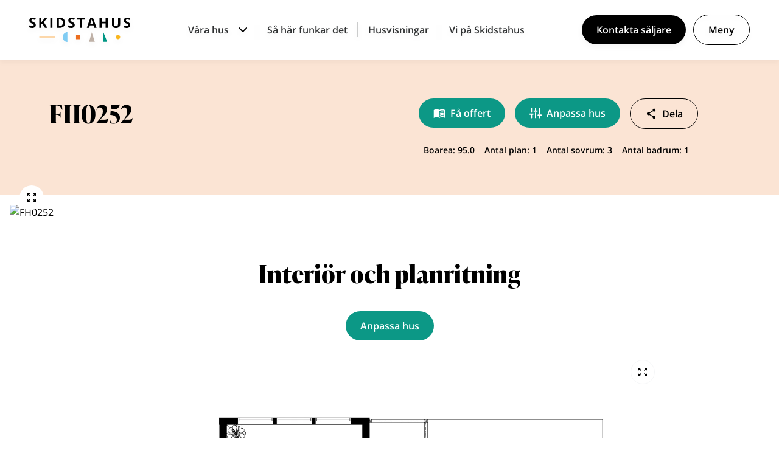

--- FILE ---
content_type: text/html; charset=UTF-8
request_url: https://www.skidstahus.se/?plan=fh0252
body_size: 15955
content:

<!doctype html>
<html lang="sv" >

<head>

	<!-- Google Tag Manager -->
	<script>(function(w,d,s,l,i){w[l]=w[l]||[];w[l].push({'gtm.start':
	new Date().getTime(),event:'gtm.js'});var f=d.getElementsByTagName(s)[0],
	j=d.createElement(s),dl=l!='dataLayer'?'&l='+l:'';j.async=true;j.src=
	'https://www.googletagmanager.com/gtm.js?id='+i+dl;f.parentNode.insertBefore(j,f);
	})(window,document,'script','dataLayer','GTM-53657L');</script>
	<!-- End Google Tag Manager -->

        <link rel="preload" href="/wp-content/themes/skidstahus2021/build/app.css?id=8edd29575336051d56ac" as="style">
    <link rel="stylesheet" href="/wp-content/themes/skidstahus2021/build/app.css?id=8edd29575336051d56ac" />


    
    <meta name=“facebook-domain-verification” content=“wt0qqphndepg9h7sls15di7b9tghld” />

    <meta charset="UTF-8">
    <title>FH0252 | SKIDSTAHUS</title>

    <link href="//www.google-analytics.com" rel="dns-prefetch">

    <link rel="icon" type="image/png" sizes="32x32" href="https://www.skidstahus.se/wp-content/themes/skidstahus2021/img/favicon.png">

    <meta http-equiv="X-UA-Compatible" content="IE=edge,chrome=1">
    <meta name="viewport" content="width=device-width, initial-scale=1.0">

    <script type="text/javascript">
        window.PLANS_URL = 'https://www.skidstahus.se/planritningar';
        window.TEMPLATE_DIRECTORY_URI = 'https://www.skidstahus.se/wp-content/themes/skidstahus2021';
        window.CURRENT_URL = 'https://www.skidstahus.se/?plan=fh0252';
        window.CURRENT_PAGE = 'FH0252';
    </script>

    <meta name='robots' content='index, follow, max-image-preview:large, max-snippet:-1, max-video-preview:-1' />
	<style>img:is([sizes="auto" i], [sizes^="auto," i]) { contain-intrinsic-size: 3000px 1500px }</style>
	
	<!-- This site is optimized with the Yoast SEO Premium plugin v23.8 (Yoast SEO v24.2) - https://yoast.com/wordpress/plugins/seo/ -->
	<link rel="canonical" href="https://www.skidstahus.se/?plan=fh0252" />
	<meta property="og:locale" content="en_US" />
	<meta property="og:type" content="article" />
	<meta property="og:title" content="FH0252" />
	<meta property="og:url" content="https://www.skidstahus.se/?plan=fh0252" />
	<meta property="og:site_name" content="SKIDSTAHUS" />
	<meta property="article:publisher" content="https://www.facebook.com/skidstahus" />
	<meta property="og:image" content="https://www.skidstahus.se/wp-content/uploads/2021/06/og.jpg" />
	<meta property="og:image:width" content="1200" />
	<meta property="og:image:height" content="627" />
	<meta property="og:image:type" content="image/jpeg" />
	<meta name="twitter:card" content="summary_large_image" />
	<script type="application/ld+json" class="yoast-schema-graph">{"@context":"https://schema.org","@graph":[{"@type":"WebPage","@id":"https://www.skidstahus.se/?plan=fh0252","url":"https://www.skidstahus.se/?plan=fh0252","name":"FH0252 | SKIDSTAHUS","isPartOf":{"@id":"https://www.skidstahus.se/#website"},"datePublished":"2021-05-07T06:12:01+00:00","dateModified":"2021-05-07T06:12:01+00:00","breadcrumb":{"@id":"https://www.skidstahus.se/?plan=fh0252#breadcrumb"},"inLanguage":"en-US","potentialAction":[{"@type":"ReadAction","target":["https://www.skidstahus.se/?plan=fh0252"]}]},{"@type":"BreadcrumbList","@id":"https://www.skidstahus.se/?plan=fh0252#breadcrumb","itemListElement":[{"@type":"ListItem","position":1,"name":"Home","item":"https://www.skidstahus.se/"},{"@type":"ListItem","position":2,"name":"FH0252"}]},{"@type":"WebSite","@id":"https://www.skidstahus.se/#website","url":"https://www.skidstahus.se/","name":"SKIDSTAHUS","description":"Bygga nytt hus, fritidshus och fjällstuga | SKIDSTAHUS","publisher":{"@id":"https://www.skidstahus.se/#organization"},"alternateName":"SKIDSTAHUS","potentialAction":[{"@type":"SearchAction","target":{"@type":"EntryPoint","urlTemplate":"https://www.skidstahus.se/?s={search_term_string}"},"query-input":{"@type":"PropertyValueSpecification","valueRequired":true,"valueName":"search_term_string"}}],"inLanguage":"en-US"},{"@type":"Organization","@id":"https://www.skidstahus.se/#organization","name":"SKIDSTAHUS","alternateName":"SKIDSTAHUS AB","url":"https://www.skidstahus.se/","logo":{"@type":"ImageObject","inLanguage":"en-US","@id":"https://www.skidstahus.se/#/schema/logo/image/","url":"https://www.skidstahus.se/wp-content/uploads/2024/11/logo_svart_med_symboler_RGB.png","contentUrl":"https://www.skidstahus.se/wp-content/uploads/2024/11/logo_svart_med_symboler_RGB.png","width":775,"height":187,"caption":"SKIDSTAHUS"},"image":{"@id":"https://www.skidstahus.se/#/schema/logo/image/"},"sameAs":["https://www.facebook.com/skidstahus","https://www.instagram.com/skidstahus","https://www.pinterest.com/skidstahus"],"foundingDate":"1953-02-26","numberOfEmployees":{"@type":"QuantitativeValue","minValue":"11","maxValue":"50"}}]}</script>
	<!-- / Yoast SEO Premium plugin. -->


<script type="text/javascript">
/* <![CDATA[ */
window._wpemojiSettings = {"baseUrl":"https:\/\/s.w.org\/images\/core\/emoji\/15.0.3\/72x72\/","ext":".png","svgUrl":"https:\/\/s.w.org\/images\/core\/emoji\/15.0.3\/svg\/","svgExt":".svg","source":{"concatemoji":"https:\/\/www.skidstahus.se\/wp\/wp-includes\/js\/wp-emoji-release.min.js?ver=6.7.1"}};
/*! This file is auto-generated */
!function(i,n){var o,s,e;function c(e){try{var t={supportTests:e,timestamp:(new Date).valueOf()};sessionStorage.setItem(o,JSON.stringify(t))}catch(e){}}function p(e,t,n){e.clearRect(0,0,e.canvas.width,e.canvas.height),e.fillText(t,0,0);var t=new Uint32Array(e.getImageData(0,0,e.canvas.width,e.canvas.height).data),r=(e.clearRect(0,0,e.canvas.width,e.canvas.height),e.fillText(n,0,0),new Uint32Array(e.getImageData(0,0,e.canvas.width,e.canvas.height).data));return t.every(function(e,t){return e===r[t]})}function u(e,t,n){switch(t){case"flag":return n(e,"\ud83c\udff3\ufe0f\u200d\u26a7\ufe0f","\ud83c\udff3\ufe0f\u200b\u26a7\ufe0f")?!1:!n(e,"\ud83c\uddfa\ud83c\uddf3","\ud83c\uddfa\u200b\ud83c\uddf3")&&!n(e,"\ud83c\udff4\udb40\udc67\udb40\udc62\udb40\udc65\udb40\udc6e\udb40\udc67\udb40\udc7f","\ud83c\udff4\u200b\udb40\udc67\u200b\udb40\udc62\u200b\udb40\udc65\u200b\udb40\udc6e\u200b\udb40\udc67\u200b\udb40\udc7f");case"emoji":return!n(e,"\ud83d\udc26\u200d\u2b1b","\ud83d\udc26\u200b\u2b1b")}return!1}function f(e,t,n){var r="undefined"!=typeof WorkerGlobalScope&&self instanceof WorkerGlobalScope?new OffscreenCanvas(300,150):i.createElement("canvas"),a=r.getContext("2d",{willReadFrequently:!0}),o=(a.textBaseline="top",a.font="600 32px Arial",{});return e.forEach(function(e){o[e]=t(a,e,n)}),o}function t(e){var t=i.createElement("script");t.src=e,t.defer=!0,i.head.appendChild(t)}"undefined"!=typeof Promise&&(o="wpEmojiSettingsSupports",s=["flag","emoji"],n.supports={everything:!0,everythingExceptFlag:!0},e=new Promise(function(e){i.addEventListener("DOMContentLoaded",e,{once:!0})}),new Promise(function(t){var n=function(){try{var e=JSON.parse(sessionStorage.getItem(o));if("object"==typeof e&&"number"==typeof e.timestamp&&(new Date).valueOf()<e.timestamp+604800&&"object"==typeof e.supportTests)return e.supportTests}catch(e){}return null}();if(!n){if("undefined"!=typeof Worker&&"undefined"!=typeof OffscreenCanvas&&"undefined"!=typeof URL&&URL.createObjectURL&&"undefined"!=typeof Blob)try{var e="postMessage("+f.toString()+"("+[JSON.stringify(s),u.toString(),p.toString()].join(",")+"));",r=new Blob([e],{type:"text/javascript"}),a=new Worker(URL.createObjectURL(r),{name:"wpTestEmojiSupports"});return void(a.onmessage=function(e){c(n=e.data),a.terminate(),t(n)})}catch(e){}c(n=f(s,u,p))}t(n)}).then(function(e){for(var t in e)n.supports[t]=e[t],n.supports.everything=n.supports.everything&&n.supports[t],"flag"!==t&&(n.supports.everythingExceptFlag=n.supports.everythingExceptFlag&&n.supports[t]);n.supports.everythingExceptFlag=n.supports.everythingExceptFlag&&!n.supports.flag,n.DOMReady=!1,n.readyCallback=function(){n.DOMReady=!0}}).then(function(){return e}).then(function(){var e;n.supports.everything||(n.readyCallback(),(e=n.source||{}).concatemoji?t(e.concatemoji):e.wpemoji&&e.twemoji&&(t(e.twemoji),t(e.wpemoji)))}))}((window,document),window._wpemojiSettings);
/* ]]> */
</script>
<style id='wp-emoji-styles-inline-css' type='text/css'>

	img.wp-smiley, img.emoji {
		display: inline !important;
		border: none !important;
		box-shadow: none !important;
		height: 1em !important;
		width: 1em !important;
		margin: 0 0.07em !important;
		vertical-align: -0.1em !important;
		background: none !important;
		padding: 0 !important;
	}
</style>
<link rel='stylesheet' id='wp-block-library-css' href='https://www.skidstahus.se/wp/wp-includes/css/dist/block-library/style.min.css?ver=6.7.1' type='text/css' media='all' />
<style id='classic-theme-styles-inline-css' type='text/css'>
/*! This file is auto-generated */
.wp-block-button__link{color:#fff;background-color:#32373c;border-radius:9999px;box-shadow:none;text-decoration:none;padding:calc(.667em + 2px) calc(1.333em + 2px);font-size:1.125em}.wp-block-file__button{background:#32373c;color:#fff;text-decoration:none}
</style>
<style id='global-styles-inline-css' type='text/css'>
:root{--wp--preset--aspect-ratio--square: 1;--wp--preset--aspect-ratio--4-3: 4/3;--wp--preset--aspect-ratio--3-4: 3/4;--wp--preset--aspect-ratio--3-2: 3/2;--wp--preset--aspect-ratio--2-3: 2/3;--wp--preset--aspect-ratio--16-9: 16/9;--wp--preset--aspect-ratio--9-16: 9/16;--wp--preset--color--black: #000000;--wp--preset--color--cyan-bluish-gray: #abb8c3;--wp--preset--color--white: #ffffff;--wp--preset--color--pale-pink: #f78da7;--wp--preset--color--vivid-red: #cf2e2e;--wp--preset--color--luminous-vivid-orange: #ff6900;--wp--preset--color--luminous-vivid-amber: #fcb900;--wp--preset--color--light-green-cyan: #7bdcb5;--wp--preset--color--vivid-green-cyan: #00d084;--wp--preset--color--pale-cyan-blue: #8ed1fc;--wp--preset--color--vivid-cyan-blue: #0693e3;--wp--preset--color--vivid-purple: #9b51e0;--wp--preset--gradient--vivid-cyan-blue-to-vivid-purple: linear-gradient(135deg,rgba(6,147,227,1) 0%,rgb(155,81,224) 100%);--wp--preset--gradient--light-green-cyan-to-vivid-green-cyan: linear-gradient(135deg,rgb(122,220,180) 0%,rgb(0,208,130) 100%);--wp--preset--gradient--luminous-vivid-amber-to-luminous-vivid-orange: linear-gradient(135deg,rgba(252,185,0,1) 0%,rgba(255,105,0,1) 100%);--wp--preset--gradient--luminous-vivid-orange-to-vivid-red: linear-gradient(135deg,rgba(255,105,0,1) 0%,rgb(207,46,46) 100%);--wp--preset--gradient--very-light-gray-to-cyan-bluish-gray: linear-gradient(135deg,rgb(238,238,238) 0%,rgb(169,184,195) 100%);--wp--preset--gradient--cool-to-warm-spectrum: linear-gradient(135deg,rgb(74,234,220) 0%,rgb(151,120,209) 20%,rgb(207,42,186) 40%,rgb(238,44,130) 60%,rgb(251,105,98) 80%,rgb(254,248,76) 100%);--wp--preset--gradient--blush-light-purple: linear-gradient(135deg,rgb(255,206,236) 0%,rgb(152,150,240) 100%);--wp--preset--gradient--blush-bordeaux: linear-gradient(135deg,rgb(254,205,165) 0%,rgb(254,45,45) 50%,rgb(107,0,62) 100%);--wp--preset--gradient--luminous-dusk: linear-gradient(135deg,rgb(255,203,112) 0%,rgb(199,81,192) 50%,rgb(65,88,208) 100%);--wp--preset--gradient--pale-ocean: linear-gradient(135deg,rgb(255,245,203) 0%,rgb(182,227,212) 50%,rgb(51,167,181) 100%);--wp--preset--gradient--electric-grass: linear-gradient(135deg,rgb(202,248,128) 0%,rgb(113,206,126) 100%);--wp--preset--gradient--midnight: linear-gradient(135deg,rgb(2,3,129) 0%,rgb(40,116,252) 100%);--wp--preset--font-size--small: 13px;--wp--preset--font-size--medium: 20px;--wp--preset--font-size--large: 36px;--wp--preset--font-size--x-large: 42px;--wp--preset--spacing--20: 0.44rem;--wp--preset--spacing--30: 0.67rem;--wp--preset--spacing--40: 1rem;--wp--preset--spacing--50: 1.5rem;--wp--preset--spacing--60: 2.25rem;--wp--preset--spacing--70: 3.38rem;--wp--preset--spacing--80: 5.06rem;--wp--preset--shadow--natural: 6px 6px 9px rgba(0, 0, 0, 0.2);--wp--preset--shadow--deep: 12px 12px 50px rgba(0, 0, 0, 0.4);--wp--preset--shadow--sharp: 6px 6px 0px rgba(0, 0, 0, 0.2);--wp--preset--shadow--outlined: 6px 6px 0px -3px rgba(255, 255, 255, 1), 6px 6px rgba(0, 0, 0, 1);--wp--preset--shadow--crisp: 6px 6px 0px rgba(0, 0, 0, 1);}:where(.is-layout-flex){gap: 0.5em;}:where(.is-layout-grid){gap: 0.5em;}body .is-layout-flex{display: flex;}.is-layout-flex{flex-wrap: wrap;align-items: center;}.is-layout-flex > :is(*, div){margin: 0;}body .is-layout-grid{display: grid;}.is-layout-grid > :is(*, div){margin: 0;}:where(.wp-block-columns.is-layout-flex){gap: 2em;}:where(.wp-block-columns.is-layout-grid){gap: 2em;}:where(.wp-block-post-template.is-layout-flex){gap: 1.25em;}:where(.wp-block-post-template.is-layout-grid){gap: 1.25em;}.has-black-color{color: var(--wp--preset--color--black) !important;}.has-cyan-bluish-gray-color{color: var(--wp--preset--color--cyan-bluish-gray) !important;}.has-white-color{color: var(--wp--preset--color--white) !important;}.has-pale-pink-color{color: var(--wp--preset--color--pale-pink) !important;}.has-vivid-red-color{color: var(--wp--preset--color--vivid-red) !important;}.has-luminous-vivid-orange-color{color: var(--wp--preset--color--luminous-vivid-orange) !important;}.has-luminous-vivid-amber-color{color: var(--wp--preset--color--luminous-vivid-amber) !important;}.has-light-green-cyan-color{color: var(--wp--preset--color--light-green-cyan) !important;}.has-vivid-green-cyan-color{color: var(--wp--preset--color--vivid-green-cyan) !important;}.has-pale-cyan-blue-color{color: var(--wp--preset--color--pale-cyan-blue) !important;}.has-vivid-cyan-blue-color{color: var(--wp--preset--color--vivid-cyan-blue) !important;}.has-vivid-purple-color{color: var(--wp--preset--color--vivid-purple) !important;}.has-black-background-color{background-color: var(--wp--preset--color--black) !important;}.has-cyan-bluish-gray-background-color{background-color: var(--wp--preset--color--cyan-bluish-gray) !important;}.has-white-background-color{background-color: var(--wp--preset--color--white) !important;}.has-pale-pink-background-color{background-color: var(--wp--preset--color--pale-pink) !important;}.has-vivid-red-background-color{background-color: var(--wp--preset--color--vivid-red) !important;}.has-luminous-vivid-orange-background-color{background-color: var(--wp--preset--color--luminous-vivid-orange) !important;}.has-luminous-vivid-amber-background-color{background-color: var(--wp--preset--color--luminous-vivid-amber) !important;}.has-light-green-cyan-background-color{background-color: var(--wp--preset--color--light-green-cyan) !important;}.has-vivid-green-cyan-background-color{background-color: var(--wp--preset--color--vivid-green-cyan) !important;}.has-pale-cyan-blue-background-color{background-color: var(--wp--preset--color--pale-cyan-blue) !important;}.has-vivid-cyan-blue-background-color{background-color: var(--wp--preset--color--vivid-cyan-blue) !important;}.has-vivid-purple-background-color{background-color: var(--wp--preset--color--vivid-purple) !important;}.has-black-border-color{border-color: var(--wp--preset--color--black) !important;}.has-cyan-bluish-gray-border-color{border-color: var(--wp--preset--color--cyan-bluish-gray) !important;}.has-white-border-color{border-color: var(--wp--preset--color--white) !important;}.has-pale-pink-border-color{border-color: var(--wp--preset--color--pale-pink) !important;}.has-vivid-red-border-color{border-color: var(--wp--preset--color--vivid-red) !important;}.has-luminous-vivid-orange-border-color{border-color: var(--wp--preset--color--luminous-vivid-orange) !important;}.has-luminous-vivid-amber-border-color{border-color: var(--wp--preset--color--luminous-vivid-amber) !important;}.has-light-green-cyan-border-color{border-color: var(--wp--preset--color--light-green-cyan) !important;}.has-vivid-green-cyan-border-color{border-color: var(--wp--preset--color--vivid-green-cyan) !important;}.has-pale-cyan-blue-border-color{border-color: var(--wp--preset--color--pale-cyan-blue) !important;}.has-vivid-cyan-blue-border-color{border-color: var(--wp--preset--color--vivid-cyan-blue) !important;}.has-vivid-purple-border-color{border-color: var(--wp--preset--color--vivid-purple) !important;}.has-vivid-cyan-blue-to-vivid-purple-gradient-background{background: var(--wp--preset--gradient--vivid-cyan-blue-to-vivid-purple) !important;}.has-light-green-cyan-to-vivid-green-cyan-gradient-background{background: var(--wp--preset--gradient--light-green-cyan-to-vivid-green-cyan) !important;}.has-luminous-vivid-amber-to-luminous-vivid-orange-gradient-background{background: var(--wp--preset--gradient--luminous-vivid-amber-to-luminous-vivid-orange) !important;}.has-luminous-vivid-orange-to-vivid-red-gradient-background{background: var(--wp--preset--gradient--luminous-vivid-orange-to-vivid-red) !important;}.has-very-light-gray-to-cyan-bluish-gray-gradient-background{background: var(--wp--preset--gradient--very-light-gray-to-cyan-bluish-gray) !important;}.has-cool-to-warm-spectrum-gradient-background{background: var(--wp--preset--gradient--cool-to-warm-spectrum) !important;}.has-blush-light-purple-gradient-background{background: var(--wp--preset--gradient--blush-light-purple) !important;}.has-blush-bordeaux-gradient-background{background: var(--wp--preset--gradient--blush-bordeaux) !important;}.has-luminous-dusk-gradient-background{background: var(--wp--preset--gradient--luminous-dusk) !important;}.has-pale-ocean-gradient-background{background: var(--wp--preset--gradient--pale-ocean) !important;}.has-electric-grass-gradient-background{background: var(--wp--preset--gradient--electric-grass) !important;}.has-midnight-gradient-background{background: var(--wp--preset--gradient--midnight) !important;}.has-small-font-size{font-size: var(--wp--preset--font-size--small) !important;}.has-medium-font-size{font-size: var(--wp--preset--font-size--medium) !important;}.has-large-font-size{font-size: var(--wp--preset--font-size--large) !important;}.has-x-large-font-size{font-size: var(--wp--preset--font-size--x-large) !important;}
:where(.wp-block-post-template.is-layout-flex){gap: 1.25em;}:where(.wp-block-post-template.is-layout-grid){gap: 1.25em;}
:where(.wp-block-columns.is-layout-flex){gap: 2em;}:where(.wp-block-columns.is-layout-grid){gap: 2em;}
:root :where(.wp-block-pullquote){font-size: 1.5em;line-height: 1.6;}
</style>
<link rel="https://api.w.org/" href="https://www.skidstahus.se/wp-json/" /><link rel="EditURI" type="application/rsd+xml" title="RSD" href="https://www.skidstahus.se/wp/xmlrpc.php?rsd" />
<meta name="generator" content="WordPress 6.7.1" />
<link rel='shortlink' href='https://www.skidstahus.se/?p=3125' />
<link rel="alternate" title="oEmbed (JSON)" type="application/json+oembed" href="https://www.skidstahus.se/wp-json/oembed/1.0/embed?url=https%3A%2F%2Fwww.skidstahus.se%2F%3Fplan%3Dfh0252" />
</head>

<body class="plan-template-default single single-plan postid-3125">

<!-- Google Tag Manager (noscript) -->
<noscript><iframe src="https://www.googletagmanager.com/ns.html?id=GTM-53657L"
height="0" width="0" style="display:none;visibility:hidden"></iframe></noscript>
<!-- End Google Tag Manager (noscript) -->


<div id="main-menu">

    
<div class="main-menu hidden lg:block">

    <div class="px-6 xl:px-12 py-6 flex flex-wrap items-center desktop-menu-inner-holder">

        <a href="https://www.skidstahus.se" aria-label="Skidstahus logotyp">
            <img src="https://www.skidstahus.se/wp-content/themes/skidstahus2021/img/skidstahus-logo.svg" alt="Skidstahus logo" />
        </a>

        <div class="font-semibold flex text-darkestGray flex-1 justify-center ">

            <a href="javascript:;" @click="toggle('houses')" class="flex items-center px-4">
                <span class="pr-4">Våra hus</span>
                <svg width="14" height="8" viewBox="0 0 14 8" fill="none" xmlns="http://www.w3.org/2000/svg">
                <path d="M1 1L7 7L13 1" stroke="black" stroke-width="2" stroke-linecap="round" stroke-linejoin="round"/>
                </svg>
            </a>

            <a href="https://www.skidstahus.se/sa-har-funkar-det/" class="px-4 border-l border-r border-lightGray">
                Så här funkar det
            </a>

            <a href="https://www.skidstahus.se/husvisningar/" class="px-4 border-l xl:border-r border-lightGray">
                Husvisningar
            </a>

            <a href="https://www.skidstahus.se/kontakt/" class="hidden xl:inline px-4">
                Vi på Skidstahus
            </a>

        </div>

        <div class="ml-auto flex items-center ">
            <a href="javascript:;" @click="toggle('customizeHouse')" class="btn mr-3 hidden">Anpassa hus</a>
            <a href="javascript:;" @click="toggle('contactSeller')" class="btn mr-3">Kontakta säljare</a>
            <a href="javascript:;" @click="toggle('subMenu')" class="btn secondary">Meny</a>

        </div>

    </div>

    <transition name="slide-down">
        <div v-cloak v-if="active === 'houses'" class="bg-white top-shadow">
            <div class="holder house-menu pt-12">
                <div class="flex flex-wrap -mx-4">
                    <div class="w-1/3 px-2">
                        <div class="border-b border-t py-12 border-lightestGray">
                            <a class="font-ivy text-48px flex items-center" href="https://www.skidstahus.se/vara-hus/">
                                <span class="mr-6">Villor</span>
                                <span class="arrow-icon flex">
                                    <svg width="16" height="16" viewBox="0 0 16 16" fill="none" xmlns="http://www.w3.org/2000/svg">
                                        <path d="M1 8H15" stroke="black" stroke-width="2" stroke-linecap="round" stroke-linejoin="round"/>
                                        <path d="M8 1L15 8L8 15" stroke="black" stroke-width="2" stroke-linecap="round" stroke-linejoin="round"/>
                                    </svg>
                                </span>
                            </a>
                        </div>
                        <div class="pt-2 pb-8">
                            <a class="underline text-20px flex py-2" href="https://www.skidstahus.se/vara-hus/enplanshus/">Enplanshus</a>
                            <a class="underline text-20px flex py-2" href="https://www.skidstahus.se/vara-hus/1-5-planshus/">1,5-planshus</a>
                            <a class="underline text-20px flex py-2" href="https://www.skidstahus.se/vara-hus/tvaplanshus/">Tvåplanshus</a>
                            <a class="underline text-20px flex py-2" href="https://www.skidstahus.se/vara-hus/sluttningshus/">Sluttningshus</a>
                            <a class="underline text-20px flex py-2" href="https://www.skidstahus.se/vara-hus/vinkelhus/">Vinkelhus</a>
                        </div>
                    </div>

                    <div class="w-1/3 px-2">
                        <div class="border-b border-t py-12 border-lightestGray">
                            <a class="font-ivy text-48px flex items-center" href="https://www.skidstahus.se/fritidshus/">
                                <span class="mr-6">Fritidshus</span>
                                <span class="arrow-icon flex">
                                    <svg width="16" height="16" viewBox="0 0 16 16" fill="none" xmlns="http://www.w3.org/2000/svg">
                                        <path d="M1 8H15" stroke="black" stroke-width="2" stroke-linecap="round" stroke-linejoin="round"/>
                                        <path d="M8 1L15 8L8 15" stroke="black" stroke-width="2" stroke-linecap="round" stroke-linejoin="round"/>
                                    </svg>
                                </span>
                            </a>
                        </div>
                        <div class="pt-2 pb-8">
                            <p class="text-20px italic py-2 pr-12">Fly vardagen till ditt eget smultronställe! Med ett fritidshus från Skidstahus får
du ett nyckelfärdigt semesterboende att må gott i. Stugan förgyller din tillvaro under semestern, skidsäsongen, jakten eller fisket – året om.</p>
                        </div>
                    </div>
                    <div class="w-1/3 px-2">
                        <div class="border-b border-t py-12 border-lightestGray">
                            <a class="font-ivy text-48px flex items-center" href="https://www.skidstahus.se/fjallstugor/">
                                <span class="mr-6">Fjällstugor</span>
                                <span class="arrow-icon flex">
                                    <svg width="16" height="16" viewBox="0 0 16 16" fill="none" xmlns="http://www.w3.org/2000/svg">
                                        <path d="M1 8H15" stroke="black" stroke-width="2" stroke-linecap="round" stroke-linejoin="round"/>
                                        <path d="M8 1L15 8L8 15" stroke="black" stroke-width="2" stroke-linecap="round" stroke-linejoin="round"/>
                                    </svg>
                                </span>
                            </a>
                        </div>
                        <div class="pt-2 pb-8 ">
                            <p class="text-20px italic py-2 pr-12">Våra fjällstugor är en typ av fritidshus perfekt anpassade för en miljö av vildmark och fritidsliv. Den utvändiga timmerpanelen ger karaktär till stugorna och du kan själv anpassa planlösning och tillval så att stugan passar just dig och dina behov.</p>
                        </div>
                    </div>
                </div>
            </div>
        </div>
    </transition>
    <transition name="slide-left">

        <div v-cloak v-if="active === 'subMenu'" class="bg-white side-menu py-6 flex flex-col px-12">

            <div class="ml-auto flex items-start">

                <a href="javascript:;" @click="toggle('contactSeller')" class="btn mr-3">Kontakta säljare</a>
                <a href="javascript:;" @click="toggle('subMenu')" class="btn secondary">Stäng</a>

            </div>

            <div class="side-menu-inner overflow-y-scroll mt-6">

                <div class="py-6 border-t border-b border-lightestGray">
                    <a href="https://www.skidstahus.se/planritningar/" class="text-24px font-semibold py-2 flex">Planritningar</a>
                    <a href="https://www.skidstahus.se/bostadsprojekt/" class="text-24px font-semibold py-2 flex">Bostadsprojekt</a>
                    <a href="https://www.skidstahus.se/inspiration/" class="text-24px font-semibold py-2 flex">Inspiration</a>
                    <a href="https://www.skidstahus.se/bestall-kataloger/" class="text-24px font-semibold py-2 flex">Beställ kataloger</a>
                    <a href="https://www.skidstahus.se/tomter/" class="text-24px font-semibold py-2 flex">Tomter</a>
                    <a href="https://www.skidstahus.se/fragor-och-svar/" class="text-24px font-semibold py-2 flex">Frågor och svar</a>
                    <a href="https://www.skidstahus.se/kontakt/" class="text-24px font-semibold py-2 flex">Kontakta oss</a>
                    <a href="https://www.skidstahus.se/finansiering/" class="text-24px font-semibold py-2 flex">Finansiering</a>
                </div>
                <div class="text-20px py-6">

                    <a class="py-2 flex" href="https://www.instagram.com/skidstahus/?hl=en" target="_blank" rel="noreferrer noopener">Instagram</a>
                    <a class="py-2 flex" href="https://sv-se.facebook.com/skidstahus.se" target="_blank" rel="noreferrer noopener">Facebook</a>
                    <a class="py-2 flex" href="https://www.pinterest.se/skidstahus/" target="_blank" rel="noreferrer noopener">Pinterest</a>
                    <a class="py-2 flex" href="https://www.skidstahus.se/cookies/">Cookies</a>
                    <a class="py-2 flex" href="https://www.skidstahus.se/integritetspolicy/">Integritetspolicy</a>

                </div>

            </div>

        </div>

    </transition>

</div>
<div class="main-menu lg:hidden">

    <div class="holder flex flex-wrap py-4 items-center">

        <a class="mobile-menu-logo" href="https://www.skidstahus.se" aria-label="Skidstahus logotyp">
            <img src="https://www.skidstahus.se/wp-content/themes/skidstahus2021/img/skidstahus-logo.svg" alt="Skidstahus logo" />
        </a>
        <div class="ml-auto flex items-center ">
            <a href="javascript:;" @click="toggle('contactSeller')" class="btn mobile-menu-contact mr-4">Kontakta säljare</a>
            <a class="mobile-menu-toggle" @click="toggle('menuMobile')" :class="{'active': active == 'menuMobile'}">
                <span></span>
                <span></span>
                <span></span>
            </a>
        </div>

    </div>

    <transition name="slide-down">

        <div v-cloak v-if="active === 'menuMobile'" class="bg-white py-6 top-shadow h-screen">

            <div class="side-menu-inner mobile-menu overflow-y-scroll max-h-full">

                <div class="py-4">
                    <a href="javascript:;" @click="subMenuToggle('houses')" class="font-semibold py-2 px-4 flex items-center border-b border-lightestGray mobile-sub-menu">
                        <span>Våra hus</span>
                        <div class="ml-auto icon">
                            <svg width="18" height="10" viewBox="0 0 18 10" fill="none" xmlns="http://www.w3.org/2000/svg">
                                <path d="M1 1L9 9L17 1" stroke="black" stroke-width="2" stroke-linecap="round" stroke-linejoin="round"/>
                            </svg>
                        </div>
                    </a>
                    <transition name="slide-down">
                        <div v-cloak v-if="subMenuActive === 'houses'" class="bg-lighterGray px-8 py-8">
                            <a class="font-ivy text-24px border-b border-brandGray py-2 flex items-center" href="https://www.skidstahus.se/vara-hus/">
                                <span>Villor</span>
                                <span class="arrow-icon ml-auto flex">
                                    <svg width="16" height="16" viewBox="0 0 16 16" fill="none" xmlns="http://www.w3.org/2000/svg">
                                        <path d="M1 8H15" stroke="black" stroke-width="2" stroke-linecap="round" stroke-linejoin="round"/>
                                        <path d="M8 1L15 8L8 15" stroke="black" stroke-width="2" stroke-linecap="round" stroke-linejoin="round"/>
                                    </svg>
                                </span>
                            </a>
                            <div class="border-b border-brandGray">
                                <a class="flex py-2" href="https://www.skidstahus.se/vara-hus/enplanshus/">Enplanshus</a>
                                <a class="flex py-2" href="https://www.skidstahus.se/vara-hus/1-5-planshus/">1,5-planshus</a>
                                <a class="flex py-2" href="https://www.skidstahus.se/vara-hus/tvaplanshus/">Tvåplanshus</a>
                                <a class="flex py-2" href="https://www.skidstahus.se/vara-hus/sluttningshus/">Sluttningshus</a>
                                <a class="flex py-2" href="https://www.skidstahus.se/vara-hus/vinkelhus/">Vinkelhus</a>
                            </div>
                            <a class="font-ivy text-24px border-b border-brandGray py-2 flex items-center" href="https://www.skidstahus.se/fritidshus/">
                                <span>Fritidshus</span>
                                <span class="arrow-icon ml-auto flex">
                                    <svg width="16" height="16" viewBox="0 0 16 16" fill="none" xmlns="http://www.w3.org/2000/svg">
                                        <path d="M1 8H15" stroke="black" stroke-width="2" stroke-linecap="round" stroke-linejoin="round"/>
                                        <path d="M8 1L15 8L8 15" stroke="black" stroke-width="2" stroke-linecap="round" stroke-linejoin="round"/>
                                    </svg>
                                </span>
                            </a>
                            <a class="font-ivy text-24px py-2 flex items-center" href="https://www.skidstahus.se/fjallstugor/">
                                <span>Fjällstugor</span>
                                <span class="arrow-icon ml-auto flex">
                                    <svg width="16" height="16" viewBox="0 0 16 16" fill="none" xmlns="http://www.w3.org/2000/svg">
                                        <path d="M1 8H15" stroke="black" stroke-width="2" stroke-linecap="round" stroke-linejoin="round"/>
                                        <path d="M8 1L15 8L8 15" stroke="black" stroke-width="2" stroke-linecap="round" stroke-linejoin="round"/>
                                    </svg>
                                </span>
                            </a>
                        </div>
                    </transition>
                    <a href="https://www.skidstahus.se/sa-har-funkar-det/" class="font-semibold py-2 px-4 flex border-b border-lightestGray">Så här funkar det</a>
                    <a href="https://www.skidstahus.se/husvisningar/" class="font-semibold py-2 px-4 flex border-b border-lightestGray">Husvisningar</a>
                    <a href="https://www.skidstahus.se/kontakt/" class="font-semibold py-2 px-4 flex border-b border-lightestGray">Vi på Skidstahus</a>
                    <a href="https://www.skidstahus.se/planritningar/" class="font-semibold py-2 flex border-b border-lightestGray px-4">Planritningar</a>
                    <a href="https://www.skidstahus.se/bostadsprojekt/" class="font-semibold py-2 flex border-b border-lightestGray px-4">Bostadsprojekt</a>
                    <a href="https://www.skidstahus.se/inspiration/" class="font-semibold py-2 px-4 flex border-b border-lightestGray">Inspiration</a>
                    <a href="https://www.skidstahus.se/bestall-kataloger/" class="font-semibold py-2 px-4 flex border-b border-lightestGray">Beställ kataloger</a>
                    <a href="https://www.skidstahus.se/tomter/" class="font-semibold py-2 px-4 flex border-b border-lightestGray">Tomter</a>
                    <a href="https://www.skidstahus.se/fragor-och-svar/" class="font-semibold py-2 px-4 flex border-b border-lightestGray">Frågor och svar</a>
                    <a href="https://www.skidstahus.se/finansiering/" class="font-semibold py-2 px-4 flex border-b border-lightestGray">Finansiering</a>
                </div>
                <div class="py-2 px-4">

                    <a class="py-2 flex" href="https://www.instagram.com/skidstahus/?hl=en" target="_blank" rel="noreferrer noopener">Instagram</a>
                    <a class="py-2 flex" href="https://sv-se.facebook.com/skidstahus.se" target="_blank" rel="noreferrer noopener">Facebook</a>
                    <a class="py-2 flex" href="https://www.pinterest.se/skidstahus/" target="_blank" rel="noreferrer noopener">Pinterest</a>
                    <a class="py-2 flex" href="https://www.skidstahus.se/cookies/">Cookies</a>
                    <a class="py-2 flex" href="https://www.skidstahus.se/integritetspolicy/">Integritetspolicy</a>

                </div>

            </div>

        </div>

    </transition>

</div>
<transition name="slide-left">

    <div v-cloak v-if="active === 'contactSeller'" class="bg-white h-screen-safari side-menu pb-6 pt-6 md:pt-12 flex flex-col">
        <sidebar-contact-form @close="toggle('contactSeller')" :house="null" :municipalities='[{"id":"4297","name":"Ale kommun"},{"id":"4298","name":"Alings\u00e5s kommun"},{"id":"4299","name":"Alvesta kommun"},{"id":"4300","name":"Aneby kommun"},{"id":"4301","name":"Arboga kommun"},{"id":"4302","name":"Arjeplogs kommun"},{"id":"4303","name":"Arvidsjaurs kommun"},{"id":"4304","name":"Arvika kommun"},{"id":"4305","name":"Askersunds kommun"},{"id":"4306","name":"Avesta kommun"},{"id":"4307","name":"Bengtsfors kommun"},{"id":"4308","name":"Bergs kommun"},{"id":"4309","name":"Bjurholms kommun"},{"id":"4310","name":"Bjuvs kommun"},{"id":"4311","name":"Bodens kommun"},{"id":"4312","name":"Bollebygds kommun"},{"id":"4313","name":"Bolln\u00e4s kommun"},{"id":"4314","name":"Borgholms kommun"},{"id":"4315","name":"Borl\u00e4nge kommun"},{"id":"4316","name":"Bor\u00e5s kommun"},{"id":"4317","name":"Botkyrka kommun"},{"id":"4318","name":"Boxholms kommun"},{"id":"4319","name":"Brom\u00f6lla kommun"},{"id":"4320","name":"Br\u00e4cke kommun"},{"id":"4321","name":"Burl\u00f6vs kommun"},{"id":"4322","name":"B\u00e5stads kommun"},{"id":"4323","name":"Dals-Eds kommun"},{"id":"4324","name":"Danderyds kommun"},{"id":"4325","name":"Degerfors kommun"},{"id":"4326","name":"Dorotea kommun"},{"id":"4327","name":"Eda kommun"},{"id":"4328","name":"Eker\u00f6 kommun"},{"id":"4329","name":"Eksj\u00f6 kommun"},{"id":"4330","name":"Emmaboda kommun"},{"id":"4331","name":"Enk\u00f6pings kommun"},{"id":"4332","name":"Eskilstuna kommun"},{"id":"4333","name":"Esl\u00f6vs kommun"},{"id":"4334","name":"Essunga kommun"},{"id":"4335","name":"Fagersta kommun"},{"id":"4336","name":"Falkenbergs kommun"},{"id":"4337","name":"Falk\u00f6pings kommun"},{"id":"4338","name":"Falu kommun"},{"id":"4339","name":"Filipstads kommun"},{"id":"4340","name":"Finsp\u00e5ngs kommun"},{"id":"4341","name":"Flens kommun"},{"id":"4342","name":"Forshaga kommun"},{"id":"4343","name":"F\u00e4rgelanda kommun"},{"id":"4344","name":"Gagnefs kommun"},{"id":"4345","name":"Gislaveds kommun"},{"id":"4346","name":"Gnesta kommun"},{"id":"4347","name":"Gnosj\u00f6 kommun"},{"id":"4348","name":"Gotlands kommun"},{"id":"4349","name":"Grums kommun"},{"id":"4350","name":"Gr\u00e4storps kommun"},{"id":"4351","name":"Gullsp\u00e5ngs kommun"},{"id":"4352","name":"G\u00e4llivare kommun"},{"id":"4353","name":"G\u00e4vle kommun"},{"id":"4354","name":"G\u00f6teborgs kommun"},{"id":"4355","name":"G\u00f6tene kommun"},{"id":"4356","name":"Habo kommun"},{"id":"4357","name":"Hagfors kommun"},{"id":"4358","name":"Hallsbergs kommun"},{"id":"4359","name":"Hallstahammars kommun"},{"id":"4360","name":"Halmstads kommun"},{"id":"4361","name":"Hammar\u00f6 kommun"},{"id":"4362","name":"Haninge kommun"},{"id":"4363","name":"Haparanda kommun"},{"id":"4364","name":"Heby kommun"},{"id":"4365","name":"Hedemora kommun"},{"id":"4366","name":"Helsingborgs kommun"},{"id":"4367","name":"Herrljunga kommun"},{"id":"4368","name":"Hjo kommun"},{"id":"4369","name":"Hofors kommun"},{"id":"4370","name":"Huddinge kommun"},{"id":"4371","name":"Hudiksvalls kommun"},{"id":"4372","name":"Hultsfreds kommun"},{"id":"4373","name":"Hylte kommun"},{"id":"4374","name":"H\u00e5bo kommun"},{"id":"4375","name":"H\u00e4llefors kommun"},{"id":"4376","name":"H\u00e4rjedalens kommun"},{"id":"4377","name":"H\u00e4rn\u00f6sands kommun"},{"id":"4378","name":"H\u00e4rryda kommun"},{"id":"4379","name":"H\u00e4ssleholms kommun"},{"id":"4380","name":"H\u00f6gan\u00e4s kommun"},{"id":"4381","name":"H\u00f6gsby kommun"},{"id":"4382","name":"H\u00f6rby kommun"},{"id":"4383","name":"H\u00f6\u00f6rs kommun"},{"id":"4384","name":"Jokkmokks kommun"},{"id":"4385","name":"J\u00e4rf\u00e4lla kommun"},{"id":"4386","name":"J\u00f6nk\u00f6pings kommun"},{"id":"4387","name":"Kalix kommun"},{"id":"4388","name":"Kalmar kommun"},{"id":"4389","name":"Karlsborgs kommun"},{"id":"4390","name":"Karlshamns kommun"},{"id":"4391","name":"Karlskoga kommun"},{"id":"4392","name":"Karlskrona kommun"},{"id":"4393","name":"Karlstads kommun"},{"id":"4394","name":"Katrineholms kommun"},{"id":"4395","name":"Kils kommun"},{"id":"4396","name":"Kinda kommun"},{"id":"4397","name":"Kiruna kommun"},{"id":"4398","name":"Klippans kommun"},{"id":"4399","name":"Knivsta kommun"},{"id":"4400","name":"Kramfors kommun"},{"id":"4401","name":"Kristianstads kommun"},{"id":"4402","name":"Kristinehamns kommun"},{"id":"4403","name":"Krokoms kommun"},{"id":"4404","name":"Kumla kommun"},{"id":"4405","name":"Kungsbacka kommun"},{"id":"4406","name":"Kungs\u00f6rs kommun"},{"id":"4407","name":"Kung\u00e4lvs kommun"},{"id":"4408","name":"K\u00e4vlinge kommun"},{"id":"4409","name":"K\u00f6pings kommun"},{"id":"4410","name":"Laholms kommun"},{"id":"4411","name":"Landskrona kommun"},{"id":"4412","name":"Lax\u00e5 kommun"},{"id":"4413","name":"Lekebergs kommun"},{"id":"4414","name":"Leksands kommun"},{"id":"4415","name":"Lerums kommun"},{"id":"4416","name":"Lessebo kommun"},{"id":"4417","name":"Liding\u00f6 kommun"},{"id":"4418","name":"Lidk\u00f6pings kommun"},{"id":"4419","name":"Lilla Edets kommun"},{"id":"4420","name":"Lindesbergs kommun"},{"id":"4421","name":"Link\u00f6pings kommun"},{"id":"4422","name":"Ljungby kommun"},{"id":"4423","name":"Ljusdals kommun"},{"id":"4424","name":"Ljusnarsbergs kommun"},{"id":"4425","name":"Lomma kommun"},{"id":"4426","name":"Ludvika kommun"},{"id":"4427","name":"Lule\u00e5 kommun"},{"id":"4428","name":"Lunds kommun"},{"id":"4429","name":"Lycksele kommun"},{"id":"4430","name":"Lysekils kommun"},{"id":"4431","name":"Malm\u00f6 kommun"},{"id":"4432","name":"Malung-S\u00e4lens kommun"},{"id":"4433","name":"Mal\u00e5 kommun"},{"id":"4434","name":"Mariestads kommun"},{"id":"4435","name":"Marks kommun"},{"id":"4436","name":"Markaryds kommun"},{"id":"4437","name":"Melleruds kommun"},{"id":"4438","name":"Mj\u00f6lby kommun"},{"id":"4439","name":"Mora kommun"},{"id":"4440","name":"Motala kommun"},{"id":"4441","name":"Mullsj\u00f6 kommun"},{"id":"4442","name":"Munkedals kommun"},{"id":"4443","name":"Munkfors kommun"},{"id":"4444","name":"M\u00f6lndals kommun"},{"id":"4445","name":"M\u00f6nster\u00e5s kommun"},{"id":"4446","name":"M\u00f6rbyl\u00e5nga kommun"},{"id":"4447","name":"Nacka kommun"},{"id":"4448","name":"Nora kommun"},{"id":"4449","name":"Norbergs kommun"},{"id":"4450","name":"Nordanstigs kommun"},{"id":"4451","name":"Nordmalings kommun"},{"id":"4452","name":"Norrk\u00f6pings kommun"},{"id":"4453","name":"Norrt\u00e4lje kommun"},{"id":"4454","name":"Norsj\u00f6 kommun"},{"id":"4455","name":"Nybro kommun"},{"id":"4456","name":"Nykvarns kommun"},{"id":"4457","name":"Nyk\u00f6pings kommun"},{"id":"4458","name":"Nyn\u00e4shamns kommun"},{"id":"4459","name":"N\u00e4ssj\u00f6 kommun"},{"id":"4460","name":"Ockelbo kommun"},{"id":"4461","name":"Olofstr\u00f6ms kommun"},{"id":"4462","name":"Orsa kommun"},{"id":"4463","name":"Orusts kommun"},{"id":"4464","name":"Osby kommun"},{"id":"4465","name":"Oskarshamns kommun"},{"id":"4466","name":"Ovan\u00e5kers kommun"},{"id":"4467","name":"Oxel\u00f6sunds kommun"},{"id":"4468","name":"Pajala kommun"},{"id":"4469","name":"Partille kommun"},{"id":"4470","name":"Perstorps kommun"},{"id":"4471","name":"Pite\u00e5 kommun"},{"id":"4472","name":"Ragunda kommun"},{"id":"4473","name":"Robertsfors kommun"},{"id":"4474","name":"Ronneby kommun"},{"id":"4475","name":"R\u00e4ttviks kommun"},{"id":"4476","name":"Sala kommun"},{"id":"4477","name":"Salems kommun"},{"id":"4478","name":"Sandvikens kommun"},{"id":"4479","name":"Sigtuna kommun"},{"id":"4480","name":"Simrishamns kommun"},{"id":"4481","name":"Sj\u00f6bo kommun"},{"id":"4482","name":"Skara kommun"},{"id":"4483","name":"Skellefte\u00e5 kommun"},{"id":"4484","name":"Skinnskattebergs kommun"},{"id":"4485","name":"Skurups kommun"},{"id":"4486","name":"Sk\u00f6vde kommun"},{"id":"4487","name":"Smedjebackens kommun"},{"id":"4488","name":"Sollefte\u00e5 kommun"},{"id":"4489","name":"Sollentuna kommun"},{"id":"4490","name":"Solna kommun"},{"id":"4491","name":"Sorsele kommun"},{"id":"4492","name":"Soten\u00e4s kommun"},{"id":"4493","name":"Staffanstorps kommun"},{"id":"4494","name":"Stenungsunds kommun"},{"id":"4495","name":"Stockholms kommun"},{"id":"4496","name":"Storfors kommun"},{"id":"4497","name":"Storumans kommun"},{"id":"4498","name":"Str\u00e4ngn\u00e4s kommun"},{"id":"4499","name":"Str\u00f6mstads kommun"},{"id":"4500","name":"Str\u00f6msunds kommun"},{"id":"4501","name":"Sundbybergs kommun"},{"id":"4502","name":"Sundsvalls kommun"},{"id":"4503","name":"Sunne kommun"},{"id":"4504","name":"Surahammars kommun"},{"id":"4505","name":"Sval\u00f6vs kommun"},{"id":"4506","name":"Svedala kommun"},{"id":"4507","name":"Svenljunga kommun"},{"id":"4508","name":"S\u00e4ffle kommun"},{"id":"4509","name":"S\u00e4ters kommun"},{"id":"4510","name":"S\u00e4vsj\u00f6 kommun"},{"id":"4511","name":"S\u00f6derhamns kommun"},{"id":"4512","name":"S\u00f6derk\u00f6pings kommun"},{"id":"4513","name":"S\u00f6dert\u00e4lje kommun"},{"id":"4514","name":"S\u00f6lvesborgs kommun"},{"id":"4515","name":"Tanums kommun"},{"id":"4516","name":"Tibro kommun"},{"id":"4517","name":"Tidaholms kommun"},{"id":"4518","name":"Tierps kommun"},{"id":"4519","name":"Timr\u00e5 kommun"},{"id":"4520","name":"Tingsryds kommun"},{"id":"4521","name":"Tj\u00f6rns kommun"},{"id":"4522","name":"Tomelilla kommun"},{"id":"4523","name":"Torsby kommun"},{"id":"4524","name":"Tors\u00e5s kommun"},{"id":"4525","name":"Tranemo kommun"},{"id":"4526","name":"Tran\u00e5s kommun"},{"id":"4527","name":"Trelleborgs kommun"},{"id":"4528","name":"Trollh\u00e4ttans kommun"},{"id":"4529","name":"Trosa kommun"},{"id":"4530","name":"Tyres\u00f6 kommun"},{"id":"4531","name":"T\u00e4by kommun"},{"id":"4532","name":"T\u00f6reboda kommun"},{"id":"4533","name":"Uddevalla kommun"},{"id":"4534","name":"Ulricehamns kommun"},{"id":"4535","name":"Ume\u00e5 kommun"},{"id":"4536","name":"Upplands V\u00e4sby kommun"},{"id":"4537","name":"Upplands-Bro kommun"},{"id":"4538","name":"Uppsala kommun"},{"id":"4539","name":"Uppvidinge kommun"},{"id":"4540","name":"Vadstena kommun"},{"id":"4541","name":"Vaggeryds kommun"},{"id":"4542","name":"Valdemarsviks kommun"},{"id":"4543","name":"Vallentuna kommun"},{"id":"4544","name":"Vansbro kommun"},{"id":"4545","name":"Vara kommun"},{"id":"4546","name":"Varbergs kommun"},{"id":"4547","name":"Vaxholms kommun"},{"id":"4548","name":"Vellinge kommun"},{"id":"4549","name":"Vetlanda kommun"},{"id":"4550","name":"Vilhelmina kommun"},{"id":"4551","name":"Vimmerby kommun"},{"id":"4552","name":"Vindelns kommun"},{"id":"4553","name":"Ving\u00e5kers kommun"},{"id":"4554","name":"V\u00e5rg\u00e5rda kommun"},{"id":"4555","name":"V\u00e4nersborgs kommun"},{"id":"4556","name":"V\u00e4nn\u00e4s kommun"},{"id":"4557","name":"V\u00e4rmd\u00f6 kommun"},{"id":"4558","name":"V\u00e4rnamo kommun"},{"id":"4559","name":"V\u00e4sterviks kommun"},{"id":"4560","name":"V\u00e4ster\u00e5s kommun"},{"id":"4561","name":"V\u00e4xj\u00f6 kommun"},{"id":"4562","name":"Ydre kommun"},{"id":"4563","name":"Ystads kommun"},{"id":"4564","name":"\u00c5m\u00e5ls kommun"},{"id":"4565","name":"\u00c5nge kommun"},{"id":"4566","name":"\u00c5re kommun"},{"id":"4567","name":"\u00c5rj\u00e4ngs kommun"},{"id":"4568","name":"\u00c5sele kommun"},{"id":"4569","name":"\u00c5storps kommun"},{"id":"4570","name":"\u00c5tvidabergs kommun"},{"id":"4571","name":"\u00c4lmhults kommun"},{"id":"4572","name":"\u00c4lvdalens kommun"},{"id":"4573","name":"\u00c4lvkarleby kommun"},{"id":"4574","name":"\u00c4lvsbyns kommun"},{"id":"4575","name":"\u00c4ngelholms kommun"},{"id":"4576","name":"\u00d6cker\u00f6 kommun"},{"id":"4577","name":"\u00d6desh\u00f6gs kommun"},{"id":"4578","name":"\u00d6rebro kommun"},{"id":"4579","name":"\u00d6rkelljunga kommun"},{"id":"4580","name":"\u00d6rnsk\u00f6ldsviks kommun"},{"id":"4581","name":"\u00d6stersunds kommun"},{"id":"4582","name":"\u00d6ster\u00e5kers kommun"},{"id":"4583","name":"\u00d6sthammars kommun"},{"id":"4584","name":"\u00d6stra G\u00f6inge kommun"},{"id":"4585","name":"\u00d6verkalix kommun"},{"id":"4586","name":"\u00d6vertorne\u00e5 kommun"}]'></sidebar-contact-form>
    </div>

</transition>
<transition name="slide-left">
    <div v-cloak v-if="active === 'orderCatalog'" class="bg-white h-screen-safari side-menu pb-6 pt-6 md:pt-12 flex flex-col">
        <order-catalog-form @close="toggle('orderCatalog')" :municipalities='[{"id":"4297","name":"Ale kommun"},{"id":"4298","name":"Alings\u00e5s kommun"},{"id":"4299","name":"Alvesta kommun"},{"id":"4300","name":"Aneby kommun"},{"id":"4301","name":"Arboga kommun"},{"id":"4302","name":"Arjeplogs kommun"},{"id":"4303","name":"Arvidsjaurs kommun"},{"id":"4304","name":"Arvika kommun"},{"id":"4305","name":"Askersunds kommun"},{"id":"4306","name":"Avesta kommun"},{"id":"4307","name":"Bengtsfors kommun"},{"id":"4308","name":"Bergs kommun"},{"id":"4309","name":"Bjurholms kommun"},{"id":"4310","name":"Bjuvs kommun"},{"id":"4311","name":"Bodens kommun"},{"id":"4312","name":"Bollebygds kommun"},{"id":"4313","name":"Bolln\u00e4s kommun"},{"id":"4314","name":"Borgholms kommun"},{"id":"4315","name":"Borl\u00e4nge kommun"},{"id":"4316","name":"Bor\u00e5s kommun"},{"id":"4317","name":"Botkyrka kommun"},{"id":"4318","name":"Boxholms kommun"},{"id":"4319","name":"Brom\u00f6lla kommun"},{"id":"4320","name":"Br\u00e4cke kommun"},{"id":"4321","name":"Burl\u00f6vs kommun"},{"id":"4322","name":"B\u00e5stads kommun"},{"id":"4323","name":"Dals-Eds kommun"},{"id":"4324","name":"Danderyds kommun"},{"id":"4325","name":"Degerfors kommun"},{"id":"4326","name":"Dorotea kommun"},{"id":"4327","name":"Eda kommun"},{"id":"4328","name":"Eker\u00f6 kommun"},{"id":"4329","name":"Eksj\u00f6 kommun"},{"id":"4330","name":"Emmaboda kommun"},{"id":"4331","name":"Enk\u00f6pings kommun"},{"id":"4332","name":"Eskilstuna kommun"},{"id":"4333","name":"Esl\u00f6vs kommun"},{"id":"4334","name":"Essunga kommun"},{"id":"4335","name":"Fagersta kommun"},{"id":"4336","name":"Falkenbergs kommun"},{"id":"4337","name":"Falk\u00f6pings kommun"},{"id":"4338","name":"Falu kommun"},{"id":"4339","name":"Filipstads kommun"},{"id":"4340","name":"Finsp\u00e5ngs kommun"},{"id":"4341","name":"Flens kommun"},{"id":"4342","name":"Forshaga kommun"},{"id":"4343","name":"F\u00e4rgelanda kommun"},{"id":"4344","name":"Gagnefs kommun"},{"id":"4345","name":"Gislaveds kommun"},{"id":"4346","name":"Gnesta kommun"},{"id":"4347","name":"Gnosj\u00f6 kommun"},{"id":"4348","name":"Gotlands kommun"},{"id":"4349","name":"Grums kommun"},{"id":"4350","name":"Gr\u00e4storps kommun"},{"id":"4351","name":"Gullsp\u00e5ngs kommun"},{"id":"4352","name":"G\u00e4llivare kommun"},{"id":"4353","name":"G\u00e4vle kommun"},{"id":"4354","name":"G\u00f6teborgs kommun"},{"id":"4355","name":"G\u00f6tene kommun"},{"id":"4356","name":"Habo kommun"},{"id":"4357","name":"Hagfors kommun"},{"id":"4358","name":"Hallsbergs kommun"},{"id":"4359","name":"Hallstahammars kommun"},{"id":"4360","name":"Halmstads kommun"},{"id":"4361","name":"Hammar\u00f6 kommun"},{"id":"4362","name":"Haninge kommun"},{"id":"4363","name":"Haparanda kommun"},{"id":"4364","name":"Heby kommun"},{"id":"4365","name":"Hedemora kommun"},{"id":"4366","name":"Helsingborgs kommun"},{"id":"4367","name":"Herrljunga kommun"},{"id":"4368","name":"Hjo kommun"},{"id":"4369","name":"Hofors kommun"},{"id":"4370","name":"Huddinge kommun"},{"id":"4371","name":"Hudiksvalls kommun"},{"id":"4372","name":"Hultsfreds kommun"},{"id":"4373","name":"Hylte kommun"},{"id":"4374","name":"H\u00e5bo kommun"},{"id":"4375","name":"H\u00e4llefors kommun"},{"id":"4376","name":"H\u00e4rjedalens kommun"},{"id":"4377","name":"H\u00e4rn\u00f6sands kommun"},{"id":"4378","name":"H\u00e4rryda kommun"},{"id":"4379","name":"H\u00e4ssleholms kommun"},{"id":"4380","name":"H\u00f6gan\u00e4s kommun"},{"id":"4381","name":"H\u00f6gsby kommun"},{"id":"4382","name":"H\u00f6rby kommun"},{"id":"4383","name":"H\u00f6\u00f6rs kommun"},{"id":"4384","name":"Jokkmokks kommun"},{"id":"4385","name":"J\u00e4rf\u00e4lla kommun"},{"id":"4386","name":"J\u00f6nk\u00f6pings kommun"},{"id":"4387","name":"Kalix kommun"},{"id":"4388","name":"Kalmar kommun"},{"id":"4389","name":"Karlsborgs kommun"},{"id":"4390","name":"Karlshamns kommun"},{"id":"4391","name":"Karlskoga kommun"},{"id":"4392","name":"Karlskrona kommun"},{"id":"4393","name":"Karlstads kommun"},{"id":"4394","name":"Katrineholms kommun"},{"id":"4395","name":"Kils kommun"},{"id":"4396","name":"Kinda kommun"},{"id":"4397","name":"Kiruna kommun"},{"id":"4398","name":"Klippans kommun"},{"id":"4399","name":"Knivsta kommun"},{"id":"4400","name":"Kramfors kommun"},{"id":"4401","name":"Kristianstads kommun"},{"id":"4402","name":"Kristinehamns kommun"},{"id":"4403","name":"Krokoms kommun"},{"id":"4404","name":"Kumla kommun"},{"id":"4405","name":"Kungsbacka kommun"},{"id":"4406","name":"Kungs\u00f6rs kommun"},{"id":"4407","name":"Kung\u00e4lvs kommun"},{"id":"4408","name":"K\u00e4vlinge kommun"},{"id":"4409","name":"K\u00f6pings kommun"},{"id":"4410","name":"Laholms kommun"},{"id":"4411","name":"Landskrona kommun"},{"id":"4412","name":"Lax\u00e5 kommun"},{"id":"4413","name":"Lekebergs kommun"},{"id":"4414","name":"Leksands kommun"},{"id":"4415","name":"Lerums kommun"},{"id":"4416","name":"Lessebo kommun"},{"id":"4417","name":"Liding\u00f6 kommun"},{"id":"4418","name":"Lidk\u00f6pings kommun"},{"id":"4419","name":"Lilla Edets kommun"},{"id":"4420","name":"Lindesbergs kommun"},{"id":"4421","name":"Link\u00f6pings kommun"},{"id":"4422","name":"Ljungby kommun"},{"id":"4423","name":"Ljusdals kommun"},{"id":"4424","name":"Ljusnarsbergs kommun"},{"id":"4425","name":"Lomma kommun"},{"id":"4426","name":"Ludvika kommun"},{"id":"4427","name":"Lule\u00e5 kommun"},{"id":"4428","name":"Lunds kommun"},{"id":"4429","name":"Lycksele kommun"},{"id":"4430","name":"Lysekils kommun"},{"id":"4431","name":"Malm\u00f6 kommun"},{"id":"4432","name":"Malung-S\u00e4lens kommun"},{"id":"4433","name":"Mal\u00e5 kommun"},{"id":"4434","name":"Mariestads kommun"},{"id":"4435","name":"Marks kommun"},{"id":"4436","name":"Markaryds kommun"},{"id":"4437","name":"Melleruds kommun"},{"id":"4438","name":"Mj\u00f6lby kommun"},{"id":"4439","name":"Mora kommun"},{"id":"4440","name":"Motala kommun"},{"id":"4441","name":"Mullsj\u00f6 kommun"},{"id":"4442","name":"Munkedals kommun"},{"id":"4443","name":"Munkfors kommun"},{"id":"4444","name":"M\u00f6lndals kommun"},{"id":"4445","name":"M\u00f6nster\u00e5s kommun"},{"id":"4446","name":"M\u00f6rbyl\u00e5nga kommun"},{"id":"4447","name":"Nacka kommun"},{"id":"4448","name":"Nora kommun"},{"id":"4449","name":"Norbergs kommun"},{"id":"4450","name":"Nordanstigs kommun"},{"id":"4451","name":"Nordmalings kommun"},{"id":"4452","name":"Norrk\u00f6pings kommun"},{"id":"4453","name":"Norrt\u00e4lje kommun"},{"id":"4454","name":"Norsj\u00f6 kommun"},{"id":"4455","name":"Nybro kommun"},{"id":"4456","name":"Nykvarns kommun"},{"id":"4457","name":"Nyk\u00f6pings kommun"},{"id":"4458","name":"Nyn\u00e4shamns kommun"},{"id":"4459","name":"N\u00e4ssj\u00f6 kommun"},{"id":"4460","name":"Ockelbo kommun"},{"id":"4461","name":"Olofstr\u00f6ms kommun"},{"id":"4462","name":"Orsa kommun"},{"id":"4463","name":"Orusts kommun"},{"id":"4464","name":"Osby kommun"},{"id":"4465","name":"Oskarshamns kommun"},{"id":"4466","name":"Ovan\u00e5kers kommun"},{"id":"4467","name":"Oxel\u00f6sunds kommun"},{"id":"4468","name":"Pajala kommun"},{"id":"4469","name":"Partille kommun"},{"id":"4470","name":"Perstorps kommun"},{"id":"4471","name":"Pite\u00e5 kommun"},{"id":"4472","name":"Ragunda kommun"},{"id":"4473","name":"Robertsfors kommun"},{"id":"4474","name":"Ronneby kommun"},{"id":"4475","name":"R\u00e4ttviks kommun"},{"id":"4476","name":"Sala kommun"},{"id":"4477","name":"Salems kommun"},{"id":"4478","name":"Sandvikens kommun"},{"id":"4479","name":"Sigtuna kommun"},{"id":"4480","name":"Simrishamns kommun"},{"id":"4481","name":"Sj\u00f6bo kommun"},{"id":"4482","name":"Skara kommun"},{"id":"4483","name":"Skellefte\u00e5 kommun"},{"id":"4484","name":"Skinnskattebergs kommun"},{"id":"4485","name":"Skurups kommun"},{"id":"4486","name":"Sk\u00f6vde kommun"},{"id":"4487","name":"Smedjebackens kommun"},{"id":"4488","name":"Sollefte\u00e5 kommun"},{"id":"4489","name":"Sollentuna kommun"},{"id":"4490","name":"Solna kommun"},{"id":"4491","name":"Sorsele kommun"},{"id":"4492","name":"Soten\u00e4s kommun"},{"id":"4493","name":"Staffanstorps kommun"},{"id":"4494","name":"Stenungsunds kommun"},{"id":"4495","name":"Stockholms kommun"},{"id":"4496","name":"Storfors kommun"},{"id":"4497","name":"Storumans kommun"},{"id":"4498","name":"Str\u00e4ngn\u00e4s kommun"},{"id":"4499","name":"Str\u00f6mstads kommun"},{"id":"4500","name":"Str\u00f6msunds kommun"},{"id":"4501","name":"Sundbybergs kommun"},{"id":"4502","name":"Sundsvalls kommun"},{"id":"4503","name":"Sunne kommun"},{"id":"4504","name":"Surahammars kommun"},{"id":"4505","name":"Sval\u00f6vs kommun"},{"id":"4506","name":"Svedala kommun"},{"id":"4507","name":"Svenljunga kommun"},{"id":"4508","name":"S\u00e4ffle kommun"},{"id":"4509","name":"S\u00e4ters kommun"},{"id":"4510","name":"S\u00e4vsj\u00f6 kommun"},{"id":"4511","name":"S\u00f6derhamns kommun"},{"id":"4512","name":"S\u00f6derk\u00f6pings kommun"},{"id":"4513","name":"S\u00f6dert\u00e4lje kommun"},{"id":"4514","name":"S\u00f6lvesborgs kommun"},{"id":"4515","name":"Tanums kommun"},{"id":"4516","name":"Tibro kommun"},{"id":"4517","name":"Tidaholms kommun"},{"id":"4518","name":"Tierps kommun"},{"id":"4519","name":"Timr\u00e5 kommun"},{"id":"4520","name":"Tingsryds kommun"},{"id":"4521","name":"Tj\u00f6rns kommun"},{"id":"4522","name":"Tomelilla kommun"},{"id":"4523","name":"Torsby kommun"},{"id":"4524","name":"Tors\u00e5s kommun"},{"id":"4525","name":"Tranemo kommun"},{"id":"4526","name":"Tran\u00e5s kommun"},{"id":"4527","name":"Trelleborgs kommun"},{"id":"4528","name":"Trollh\u00e4ttans kommun"},{"id":"4529","name":"Trosa kommun"},{"id":"4530","name":"Tyres\u00f6 kommun"},{"id":"4531","name":"T\u00e4by kommun"},{"id":"4532","name":"T\u00f6reboda kommun"},{"id":"4533","name":"Uddevalla kommun"},{"id":"4534","name":"Ulricehamns kommun"},{"id":"4535","name":"Ume\u00e5 kommun"},{"id":"4536","name":"Upplands V\u00e4sby kommun"},{"id":"4537","name":"Upplands-Bro kommun"},{"id":"4538","name":"Uppsala kommun"},{"id":"4539","name":"Uppvidinge kommun"},{"id":"4540","name":"Vadstena kommun"},{"id":"4541","name":"Vaggeryds kommun"},{"id":"4542","name":"Valdemarsviks kommun"},{"id":"4543","name":"Vallentuna kommun"},{"id":"4544","name":"Vansbro kommun"},{"id":"4545","name":"Vara kommun"},{"id":"4546","name":"Varbergs kommun"},{"id":"4547","name":"Vaxholms kommun"},{"id":"4548","name":"Vellinge kommun"},{"id":"4549","name":"Vetlanda kommun"},{"id":"4550","name":"Vilhelmina kommun"},{"id":"4551","name":"Vimmerby kommun"},{"id":"4552","name":"Vindelns kommun"},{"id":"4553","name":"Ving\u00e5kers kommun"},{"id":"4554","name":"V\u00e5rg\u00e5rda kommun"},{"id":"4555","name":"V\u00e4nersborgs kommun"},{"id":"4556","name":"V\u00e4nn\u00e4s kommun"},{"id":"4557","name":"V\u00e4rmd\u00f6 kommun"},{"id":"4558","name":"V\u00e4rnamo kommun"},{"id":"4559","name":"V\u00e4sterviks kommun"},{"id":"4560","name":"V\u00e4ster\u00e5s kommun"},{"id":"4561","name":"V\u00e4xj\u00f6 kommun"},{"id":"4562","name":"Ydre kommun"},{"id":"4563","name":"Ystads kommun"},{"id":"4564","name":"\u00c5m\u00e5ls kommun"},{"id":"4565","name":"\u00c5nge kommun"},{"id":"4566","name":"\u00c5re kommun"},{"id":"4567","name":"\u00c5rj\u00e4ngs kommun"},{"id":"4568","name":"\u00c5sele kommun"},{"id":"4569","name":"\u00c5storps kommun"},{"id":"4570","name":"\u00c5tvidabergs kommun"},{"id":"4571","name":"\u00c4lmhults kommun"},{"id":"4572","name":"\u00c4lvdalens kommun"},{"id":"4573","name":"\u00c4lvkarleby kommun"},{"id":"4574","name":"\u00c4lvsbyns kommun"},{"id":"4575","name":"\u00c4ngelholms kommun"},{"id":"4576","name":"\u00d6cker\u00f6 kommun"},{"id":"4577","name":"\u00d6desh\u00f6gs kommun"},{"id":"4578","name":"\u00d6rebro kommun"},{"id":"4579","name":"\u00d6rkelljunga kommun"},{"id":"4580","name":"\u00d6rnsk\u00f6ldsviks kommun"},{"id":"4581","name":"\u00d6stersunds kommun"},{"id":"4582","name":"\u00d6ster\u00e5kers kommun"},{"id":"4583","name":"\u00d6sthammars kommun"},{"id":"4584","name":"\u00d6stra G\u00f6inge kommun"},{"id":"4585","name":"\u00d6verkalix kommun"},{"id":"4586","name":"\u00d6vertorne\u00e5 kommun"}]'></order-catalog-form>
    </div>
</transition>
<transition name="slide-left">

    <div v-cloak v-if="active === 'symbols'" class="bg-white h-screen-safari side-menu pb-6 pt-6 md:pt-12 flex flex-col">
        <sidebar-symbols @close="toggle('symbols')"></sidebar-symbols>
    </div>

</transition>

</div>
    <div class="js-vue">
        <section class="bg-lightOrange py-2 single-house-menu js-single-house-menu">
            <div class="holder item-listing">

                <div class="house-top flex flex-wrap items-center">

                    <div class="hidden md:block w-full md:w-1/2 pr-8">
                        <p class="font-ivy text-32px leading-snug">FH0252</p>
                    </div>

                    <div class="w-full md:w-1/2 self-center ml-auto lg:pl-4 xl:pl-12">

                        <div class="flex flex-wrap justify-between md:justify-end">
                            <a @click="eventBus.$emit('sidebar:contact')" class="btn self-start mb-2 md:mr-4 md:mb-0 green flex items-center justify-center" href="javascript:;">
                                <svg class="mr-2" width="20" height="15" fill="none" xmlns="http://www.w3.org/2000/svg" viewBox="0 0 20 15"><path d="M17.5 1.16667C16.575.875 15.5583.75 14.5833.75c-1.625 0-3.375.33333-4.58332 1.25C8.79165 1.08333 7.04165.75 5.41665.75S2.04165 1.08333.833313 2v12.9167c1.208337-.9167 2.958337-1.25 4.583337-1.25s3.375.3333 4.58333 1.25c1.20832-.9167 2.95832-1.25 4.58332-1.25.975 0 1.9917.125 2.9167.4166.625.2084 1.1666.4584 1.6666.8334V2c-.5-.375-1.0416-.625-1.6666-.83333zm0 11.25003C16.5833 12.125 15.5833 12 14.5833 12c-1.4167 0-3.4583.5417-4.58332 1.25V3.66667c1.12502-.70834 3.16662-1.25 4.58332-1.25 1 0 2 .125 2.9167.41666v9.58337z" fill="#fff"/><path d="M14.5833 5.75c.7333 0 1.4417.075 2.0833.21667V4.7c-.6583-.125-1.3666-.2-2.0833-.2-1.4167 0-2.7.24167-3.75.69167V6.575c.9417-.53333 2.25-.825 3.75-.825zM10.8333 7.40834v1.38334c.9417-.53334 2.25-.825 3.75-.825.7333 0 1.4417.075 2.0833.21666V6.91667c-.6583-.125-1.3666-.2-2.0833-.2-1.4167 0-2.7.25-3.75.69167zM14.5833 8.94168c-1.4167 0-2.7.24167-3.75.69167v1.38335c.9417-.5334 2.25-.825 3.75-.825.7333 0 1.4417.075 2.0833.2166V9.14168c-.6583-.13333-1.3666-.2-2.0833-.2z" fill="#fff"/></svg>
                                Få offert
                            </a>
                            <a @click="eventBus.$emit('sidebar:customize')" class="btn green self-start mb-2 lg:mr-4 md:mb-0 flex items-center justify-center" href="javascript:;">
                                <svg class="mr-2" width="20" height="20" fill="none" xmlns="http://www.w3.org/2000/svg" viewBox="0 0 20 20"><g clip-path="url(#clip0)" stroke="#fff" stroke-width="2" stroke-linecap="round" stroke-linejoin="round"><path d="M16.6667 17.5v-4.1667M14.1667 13.3333h5M3.33331 17.5v-5.8333M.833313 11.6667H5.83331M10 17.5V10M7.5 6.66666h5M16.6667 10V2.5M10 6.66667V2.5M3.33331 8.33333V2.5"/></g><defs><clipPath id="clip0"><path fill="#fff" d="M0 0h20v20H0z"/></clipPath></defs></svg>
                                Anpassa hus
                            </a>
                            <dropdown-button class="hidden lg:flex flex-col" btn-class="secondary" :options="[['Facebook','https://www.facebook.com/sharer/sharer.php?u=https://www.skidstahus.se/?plan=fh0252'],['Twitter','https://twitter.com/intent/tweet?url=https://www.skidstahus.se/?plan=fh0252&text='],['LinkedIn','https://www.linkedin.com/shareArticle?mini=true&url=https://www.skidstahus.se/?plan=fh0252']]"><svg class="w-5 mr-2" fill="none" xmlns="http://www.w3.org/2000/svg" viewBox="0 0 21 20"><path d="M15.5 13.4c-.6333 0-1.2.25-1.6333.6417L7.925 10.5833C7.96667 10.3917 8 10.2 8 10c0-.2-.03333-.39167-.075-.58333l5.875-3.425c.45.41666 1.0417.675 1.7.675 1.3833 0 2.5-1.11667 2.5-2.5 0-1.38334-1.1167-2.5-2.5-2.5s-2.5 1.11666-2.5 2.5c0 .2.0333.39166.075.58333L7.2 8.175C6.75 7.75833 6.15833 7.5 5.5 7.5 4.11667 7.5 3 8.61667 3 10c0 1.3833 1.11667 2.5 2.5 2.5.65833 0 1.25-.2583 1.7-.675l5.9333 3.4667c-.0416.175-.0666.3583-.0666.5416 0 1.3417 1.0916 2.4334 2.4333 2.4334 1.3417 0 2.4333-1.0917 2.4333-2.4334 0-1.3416-1.0916-2.4333-2.4333-2.4333z" fill="currentColor"/></svg> Dela</dropdown-button>
                        </div>


                    </div>

                </div>

            </div>

        </section>

        <section class="bg-lightOrange py-12 md:py-16 js-house-header">

            <div class="holder item-listing">

                <div class="house-top flex flex-wrap">

                    <div class="w-full lg:w-1/2 pr-8">
                        <h1 class="font-ivy text-32px md:text-40px leading-snug mb-4">FH0252</h1>
                        <div class="wysiwyg">

                            
                        </div>
                    </div>

                    <div class="w-full lg:w-1/2 self-center ml-auto lg:pl-4 xl:pl-12">

                        <div class="flex flex-col md:flex-row flex-wrap mb-6">
                            <a @click="eventBus.$emit('sidebar:contact')" class="btn self-start mb-2 md:mr-4 md:mb-0 green flex items-center justify-center" href="javascript:;">
                                <svg class="mr-2" width="20" height="15" fill="none" xmlns="http://www.w3.org/2000/svg" viewBox="0 0 20 15"><path d="M17.5 1.16667C16.575.875 15.5583.75 14.5833.75c-1.625 0-3.375.33333-4.58332 1.25C8.79165 1.08333 7.04165.75 5.41665.75S2.04165 1.08333.833313 2v12.9167c1.208337-.9167 2.958337-1.25 4.583337-1.25s3.375.3333 4.58333 1.25c1.20832-.9167 2.95832-1.25 4.58332-1.25.975 0 1.9917.125 2.9167.4166.625.2084 1.1666.4584 1.6666.8334V2c-.5-.375-1.0416-.625-1.6666-.83333zm0 11.25003C16.5833 12.125 15.5833 12 14.5833 12c-1.4167 0-3.4583.5417-4.58332 1.25V3.66667c1.12502-.70834 3.16662-1.25 4.58332-1.25 1 0 2 .125 2.9167.41666v9.58337z" fill="#fff"/><path d="M14.5833 5.75c.7333 0 1.4417.075 2.0833.21667V4.7c-.6583-.125-1.3666-.2-2.0833-.2-1.4167 0-2.7.24167-3.75.69167V6.575c.9417-.53333 2.25-.825 3.75-.825zM10.8333 7.40834v1.38334c.9417-.53334 2.25-.825 3.75-.825.7333 0 1.4417.075 2.0833.21666V6.91667c-.6583-.125-1.3666-.2-2.0833-.2-1.4167 0-2.7.25-3.75.69167zM14.5833 8.94168c-1.4167 0-2.7.24167-3.75.69167v1.38335c.9417-.5334 2.25-.825 3.75-.825.7333 0 1.4417.075 2.0833.2166V9.14168c-.6583-.13333-1.3666-.2-2.0833-.2z" fill="#fff"/></svg>
                                Få offert
                            </a>
                            <a @click="eventBus.$emit('sidebar:customize')" class="btn green self-start mb-2 md:mr-4 md:mb-0 flex items-center justify-center" href="javascript:;">
                                <svg class="mr-2" width="20" height="20" fill="none" xmlns="http://www.w3.org/2000/svg" viewBox="0 0 20 20"><g clip-path="url(#clip0)" stroke="#fff" stroke-width="2" stroke-linecap="round" stroke-linejoin="round"><path d="M16.6667 17.5v-4.1667M14.1667 13.3333h5M3.33331 17.5v-5.8333M.833313 11.6667H5.83331M10 17.5V10M7.5 6.66666h5M16.6667 10V2.5M10 6.66667V2.5M3.33331 8.33333V2.5"/></g><defs><clipPath id="clip0"><path fill="#fff" d="M0 0h20v20H0z"/></clipPath></defs></svg>
                                Anpassa hus
                            </a>
                            <dropdown-button class="hidden lg:flex flex-col" btn-class="secondary" :options="[['Facebook','https://www.facebook.com/sharer/sharer.php?u=https://www.skidstahus.se/?plan=fh0252'],['Twitter','https://twitter.com/intent/tweet?url=https://www.skidstahus.se/?plan=fh0252&text='],['LinkedIn','https://www.linkedin.com/shareArticle?mini=true&url=https://www.skidstahus.se/?plan=fh0252']]"><svg class="w-5 mr-2" fill="none" xmlns="http://www.w3.org/2000/svg" viewBox="0 0 21 20"><path d="M15.5 13.4c-.6333 0-1.2.25-1.6333.6417L7.925 10.5833C7.96667 10.3917 8 10.2 8 10c0-.2-.03333-.39167-.075-.58333l5.875-3.425c.45.41666 1.0417.675 1.7.675 1.3833 0 2.5-1.11667 2.5-2.5 0-1.38334-1.1167-2.5-2.5-2.5s-2.5 1.11666-2.5 2.5c0 .2.0333.39166.075.58333L7.2 8.175C6.75 7.75833 6.15833 7.5 5.5 7.5 4.11667 7.5 3 8.61667 3 10c0 1.3833 1.11667 2.5 2.5 2.5.65833 0 1.25-.2583 1.7-.675l5.9333 3.4667c-.0416.175-.0666.3583-.0666.5416 0 1.3417 1.0916 2.4334 2.4333 2.4334 1.3417 0 2.4333-1.0917 2.4333-2.4334 0-1.3416-1.0916-2.4333-2.4333-2.4333z" fill="currentColor"/></svg> Dela</dropdown-button>
                        </div>

                        <div class="flex flex-wrap text-14px">

                            <p class="font-semibold px-2">Boarea: 95.0</p>
                            <p class="font-semibold px-2">Antal plan: 1</p>
                            <p class="font-semibold px-2">Antal sovrum: 3</p>
                            <p class="font-semibold px-2">Antal badrum: 1</p>

                        </div>

                    </div>

                </div>

            </div>

        </section>

        <section class="mt-4">
            <div class="holder">
                
                                    <lightbox :images='[null]'>
                        <div class="w-full-img relative group cursor-pointer">
                            <picture class="block w-full">
	<source media="(max-width: 767px)" data-srcset="https://images.ohmyhosting.se/Cp9II5E6nP5o2JmJ75YECDjkAyU=/343x193/smart/filters:quality(85)/ 1x, https://images.ohmyhosting.se/jUGnFb4gKRHQfpt6ofs1rtGEQfw=/686x386/smart/filters:quality(85)/ 2x">
	<source media="(max-width: 1023px)" data-srcset="https://images.ohmyhosting.se/J5C7b3_1qt9j9-55RW-1Ltfj-NI=/736x414/smart/filters:quality(85)/ 1x, https://images.ohmyhosting.se/XTuZUuxX26UFwo69X0J55WUQLKg=/1472x828/smart/filters:quality(85)/ 2x">
	<img class="lazyload w-full" loading="lazy" data-src="https://images.ohmyhosting.se/PwoAlojx_hFOwubbPu5HJuNl_d0=/2816x1584/smart/filters:quality(85)/" alt="FH0252">
</picture>

                            <a href="javascript:;" class="absolute bottom-0 left-0 mb-4 ml-4 interactive-btn">
                                <svg width="14" height="14" viewBox="0 0 14 14" fill="none" xmlns="http://www.w3.org/2000/svg">
                                    <path d="M9.33333 0L11.1222 1.78889L8.87444 4.02111L9.97889 5.12556L12.2111 2.87778L14 4.66667V0H9.33333ZM0 4.66667L1.78889 2.87778L4.02111 5.12556L5.12556 4.02111L2.87778 1.78889L4.66667 0H0V4.66667ZM4.66667 14L2.87778 12.2111L5.12556 9.97889L4.02111 8.87444L1.78889 11.1222L0 9.33333V14H4.66667ZM14 9.33333L12.2111 11.1222L9.97889 8.87444L8.87444 9.97889L11.1222 12.2111L9.33333 14H14V9.33333Z" fill="black"/>
                                </svg>
                            </a>
                        </div>
                    </lightbox>
                            </div>
        </section>

        
        <section class="py-12 md:py-16">

            <div class="holder house-content text-center">

                
                
                <div class="house-text-content mb-8">
                    <h2 class="text-32px md:text-40px leading-snug mb-8">Interiör och planritning</h2>
                    <div class="mb-8">

                    </div>

                    <a href="javascript:;" @click="eventBus.$emit('sidebar:customize')" class="btn green">Anpassa hus</a>
                </div>

                
                    <lightbox :images="['https://www.skidstahus.se/wp-content/uploads/2016/05/FH0252planritning.png']">
                        <div class="w-full-img relative p-16 mb-4 group cursor-pointer">

                            <picture class="block w-full">
	<source media="(max-width: 767px)" data-srcset="https://images.ohmyhosting.se/ZSTgytRYpvokvj6bO4oAvsRo9Xw=/fit-in/936x672/smart/filters:quality(85)/https%3A%2F%2Fwww.skidstahus.se%2Fwp-content%2Fuploads%2F2016%2F05%2FFH0252planritning.png 1x, https://images.ohmyhosting.se/KJ_-ri1LDEaPa1RAAmkzze4YHoU=/fit-in/1872x1344/smart/filters:quality(85)/https%3A%2F%2Fwww.skidstahus.se%2Fwp-content%2Fuploads%2F2016%2F05%2FFH0252planritning.png 2x">
	<source media="(max-width: 1023px)" data-srcset="https://images.ohmyhosting.se/ZSTgytRYpvokvj6bO4oAvsRo9Xw=/fit-in/936x672/smart/filters:quality(85)/https%3A%2F%2Fwww.skidstahus.se%2Fwp-content%2Fuploads%2F2016%2F05%2FFH0252planritning.png 1x, https://images.ohmyhosting.se/KJ_-ri1LDEaPa1RAAmkzze4YHoU=/fit-in/1872x1344/smart/filters:quality(85)/https%3A%2F%2Fwww.skidstahus.se%2Fwp-content%2Fuploads%2F2016%2F05%2FFH0252planritning.png 2x">
	<img class="lazyload w-full" loading="lazy" data-src="https://images.ohmyhosting.se/KJ_-ri1LDEaPa1RAAmkzze4YHoU=/fit-in/1872x1344/smart/filters:quality(85)/https%3A%2F%2Fwww.skidstahus.se%2Fwp-content%2Fuploads%2F2016%2F05%2FFH0252planritning.png" alt="FH0252">
</picture>

                            <a href="javascript:;" class="expand border-lighterGray border interactive-btn absolute top-0 right-0">
                                <svg width="14" height="14" viewBox="0 0 14 14" fill="none" xmlns="http://www.w3.org/2000/svg">
                                    <path d="M9.33333 0L11.1222 1.78889L8.87444 4.02111L9.97889 5.12556L12.2111 2.87778L14 4.66667V0H9.33333ZM0 4.66667L1.78889 2.87778L4.02111 5.12556L5.12556 4.02111L2.87778 1.78889L4.66667 0H0V4.66667ZM4.66667 14L2.87778 12.2111L5.12556 9.97889L4.02111 8.87444L1.78889 11.1222L0 9.33333V14H4.66667ZM14 9.33333L12.2111 11.1222L9.97889 8.87444L8.87444 9.97889L11.1222 12.2111L9.33333 14H14V9.33333Z" fill="black"/>
                                </svg>
                            </a>

                            <p class="italic text-left mt-2">Undre plan</p>

                        </div>
                    </lightbox>

                
                
            </div>

        </section>



        <section class="py-12 md:py-16 bg-lightOrange">

            <div class="holder">

                <div class="house-text-content text-center">

                    <h3 class="text-32px md:text-40px leading-snug mb-8">Ett hus på många sätt</h3>
                    <p class="mb-8">Inspireras av våra smarta planlösningar eller anpassa huset utifrån dina önskemål och behov. Har du en egen planritning? Skicka in den så får du en offert på husbygget.</p>
                    <div class="flex space-x-4 justify-center flex-wrap">
                        <div>
                            <a href="javascript:;" @click="eventBus.$emit('sidebar:customize')" class="btn green w-full mb-4 md:mb-0">Anpassa hus</a>
                        </div>
                        <div>
                            <a href="https://www.skidstahus.se/fa-offert-pa-din-planritning/" class="btn green mt-auto">Ladda upp egen planritning</a>
                        </div>

                    </div>


                    <div class="py-4">
                        <video loading="lazy" autoplay="autoplay" loop="loop" muted="muted" playsinline="" class="w-full lazyload plan-video" data-src="https://www.skidstahus.se/wp-content/themes/skidstahus2021/img/fasad-planritning-final.mp4">
                            <source data-src="https://www.skidstahus.se/wp-content/themes/skidstahus2021/img/fasad-planritning-final.mp4" type="video/mp4">
                        </video>
                    </div>

                    <a href="https://www.skidstahus.se/planritningar/" class="btn white">Alla våra planritningar</a>


                </div>


            </div>

        </section>

        
            <section class="content-rounded-img py-12 md:py-16">

            <div class="holder content-rounded">

                
                    <div class="flex flex-wrap flex-col-reverse justify-center py-6 lg:py-6 md:flex-row-reverse">

                        <div class="w-full md:w-1/2 flex flex-col justify-center md:pl-8 lg:pl-16">
                            <h3 class="font-ivy text-center md:text-left text-32px md:text-40px mb-6 leading-snug">Beställ våra huskataloger</h3>
                            <div class="wysiwyg text-center md:text-left">
                                Hus, fjällstuga eller fritidshus – hitta ditt nya hem i lugn och ro. Läs eller beställ hem våra kataloger.                            </div>
                                                            <a href="https://www.skidstahus.se/bestall-kataloger/" target="" class="btn black self-start mt-8">Beställ här</a>
                            
                        </div>

                        <div class="rounded-img mb-8 md:mb-0 w-full md:w-1/2 md:pr-8 lg:pr-16">
                            <picture class="block w-full">
	<source media="(max-width: 767px)" data-srcset="https://images.ohmyhosting.se/tI6-bkV_wK00eIlN60F9xsgUb7c=/544x544/smart/filters:quality(85)/https%3A%2F%2Fwww.skidstahus.se%2Fwp-content%2Fuploads%2F2022%2F05%2FSH_katalog_1080x1080px_exkl_rubrik.jpg 1x, https://images.ohmyhosting.se/nz1zEIc2teIMhH73QblUVWIos0c=/1088x1088/smart/filters:quality(85)/https%3A%2F%2Fwww.skidstahus.se%2Fwp-content%2Fuploads%2F2022%2F05%2FSH_katalog_1080x1080px_exkl_rubrik.jpg 2x">
	<source media="(max-width: 1023px)" data-srcset="https://images.ohmyhosting.se/tI6-bkV_wK00eIlN60F9xsgUb7c=/544x544/smart/filters:quality(85)/https%3A%2F%2Fwww.skidstahus.se%2Fwp-content%2Fuploads%2F2022%2F05%2FSH_katalog_1080x1080px_exkl_rubrik.jpg 1x, https://images.ohmyhosting.se/nz1zEIc2teIMhH73QblUVWIos0c=/1088x1088/smart/filters:quality(85)/https%3A%2F%2Fwww.skidstahus.se%2Fwp-content%2Fuploads%2F2022%2F05%2FSH_katalog_1080x1080px_exkl_rubrik.jpg 2x">
	<img class="lazyload w-full" loading="lazy" data-src="https://images.ohmyhosting.se/nz1zEIc2teIMhH73QblUVWIos0c=/1088x1088/smart/filters:quality(85)/https%3A%2F%2Fwww.skidstahus.se%2Fwp-content%2Fuploads%2F2022%2F05%2FSH_katalog_1080x1080px_exkl_rubrik.jpg" alt="">
</picture>
                        </div>

                    </div>

                
                    <div class="flex flex-wrap flex-col-reverse justify-center py-6 lg:py-6 md:flex-row-reverse">

                        <div class="w-full md:w-1/2 flex flex-col justify-center md:pl-8 lg:pl-16">
                            <h3 class="font-ivy text-center md:text-left text-32px md:text-40px mb-6 leading-snug">De byggde drömhuset i skärgården</h3>
                            <div class="wysiwyg text-center md:text-left">
                                Inte långt från världsarvet Höga Kusten, längst ute på en liten udde, smälter Karin och Jan Näslunds nybyggda villa in fint i skärgårdsmiljön strax utanför Domsjö i Örnsköldsvik.                            </div>
                                                            <a href="https://www.skidstahus.se/inspiration/de-byggde-dromhuset-i-skargarden-efter-20-ars-vantan/" target="" class="btn black self-start mt-8">Läs mer om husprojektet</a>
                            
                        </div>

                        <div class="rounded-img mb-8 md:mb-0 w-full md:w-1/2 md:pr-8 lg:pr-16">
                            <picture class="block w-full">
	<source media="(max-width: 767px)" data-srcset="https://images.ohmyhosting.se/IZiFef2tPfNIruG3Rn1o825Gdk4=/544x544/smart/filters:quality(85)/https%3A%2F%2Fwww.skidstahus.se%2Fwp-content%2Fuploads%2F2021%2F06%2FNaslund_20200818_MGL8592_web.jpeg 1x, https://images.ohmyhosting.se/a8lLvWV9uNkMI2POxI7elCpMC3M=/1088x1088/smart/filters:quality(85)/https%3A%2F%2Fwww.skidstahus.se%2Fwp-content%2Fuploads%2F2021%2F06%2FNaslund_20200818_MGL8592_web.jpeg 2x">
	<source media="(max-width: 1023px)" data-srcset="https://images.ohmyhosting.se/IZiFef2tPfNIruG3Rn1o825Gdk4=/544x544/smart/filters:quality(85)/https%3A%2F%2Fwww.skidstahus.se%2Fwp-content%2Fuploads%2F2021%2F06%2FNaslund_20200818_MGL8592_web.jpeg 1x, https://images.ohmyhosting.se/a8lLvWV9uNkMI2POxI7elCpMC3M=/1088x1088/smart/filters:quality(85)/https%3A%2F%2Fwww.skidstahus.se%2Fwp-content%2Fuploads%2F2021%2F06%2FNaslund_20200818_MGL8592_web.jpeg 2x">
	<img class="lazyload w-full" loading="lazy" data-src="https://images.ohmyhosting.se/a8lLvWV9uNkMI2POxI7elCpMC3M=/1088x1088/smart/filters:quality(85)/https%3A%2F%2Fwww.skidstahus.se%2Fwp-content%2Fuploads%2F2021%2F06%2FNaslund_20200818_MGL8592_web.jpeg" alt="">
</picture>
                        </div>

                    </div>

                
                </div>

            </section>
                        <section class="py-12 md:py-16 overflow-hidden gradient-half-beige">
            <div class="holder item-listing">
                <h3 class="text-16px font-open font-semibold mb-5">Liknande hus</h3>
                <house-slider class="-mx-4">
                    
                                                <div class="w-full md:w-1/2 flex-shrink-0 px-4">
                            <a class="w-full-img house-list-item has-arrow" style="user-drag: none;" href="https://www.skidstahus.se/?plan=villa0580">
                                <div class="mb-4 relative">
                                    <div class="house-img pointer-events-none" style="height: 0; padding-top: 75%; position: relative;">
                                        <div class="absolute inset-0"></div>
                                        <picture class="block w-full absolute inset-0">
	<source media="(max-width: 767px)" data-srcset="https://images.ohmyhosting.se/rc21ggUThxXRkG3w6hooI_CXmyM=/544x400/smart/filters:quality(85)/ 1x, https://images.ohmyhosting.se/xXuPG_nBhkfe5Z-40K74ahDHvNg=/1088x800/smart/filters:quality(85)/ 2x">
	<source media="(max-width: 1023px)" data-srcset="https://images.ohmyhosting.se/rc21ggUThxXRkG3w6hooI_CXmyM=/544x400/smart/filters:quality(85)/ 1x, https://images.ohmyhosting.se/xXuPG_nBhkfe5Z-40K74ahDHvNg=/1088x800/smart/filters:quality(85)/ 2x">
	<img class="lazyload w-full" loading="lazy" data-src="https://images.ohmyhosting.se/xXuPG_nBhkfe5Z-40K74ahDHvNg=/1088x800/smart/filters:quality(85)/" alt="">
</picture>
                                    </div>
                                </div>
                                <div class="flex">
                                    <div>
                                        <h2 class="text-24px font-semibold mb-3 font-open">Villa0580</h2>
                                        <p>Boarea 128.5m²</p>
                                    </div>
                                    <span class="ml-auto arrow-icon flex self-center">
                                        <svg width="16" height="16" viewBox="0 0 16 16" fill="none" xmlns="http://www.w3.org/2000/svg">
                                            <path d="M1 8H15" stroke="black" stroke-width="2" stroke-linecap="round" stroke-linejoin="round"/>
                                            <path d="M8 1L15 8L8 15" stroke="black" stroke-width="2" stroke-linecap="round" stroke-linejoin="round"/>
                                        </svg>
                                    </span>
                                </div>
                            </a>
                        </div>
                    
                                                <div class="w-full md:w-1/2 flex-shrink-0 px-4">
                            <a class="w-full-img house-list-item has-arrow" style="user-drag: none;" href="https://www.skidstahus.se/?plan=fh0070">
                                <div class="mb-4 relative">
                                    <div class="house-img pointer-events-none" style="height: 0; padding-top: 75%; position: relative;">
                                        <div class="absolute inset-0"></div>
                                        <picture class="block w-full absolute inset-0">
	<source media="(max-width: 767px)" data-srcset="https://images.ohmyhosting.se/rc21ggUThxXRkG3w6hooI_CXmyM=/544x400/smart/filters:quality(85)/ 1x, https://images.ohmyhosting.se/xXuPG_nBhkfe5Z-40K74ahDHvNg=/1088x800/smart/filters:quality(85)/ 2x">
	<source media="(max-width: 1023px)" data-srcset="https://images.ohmyhosting.se/rc21ggUThxXRkG3w6hooI_CXmyM=/544x400/smart/filters:quality(85)/ 1x, https://images.ohmyhosting.se/xXuPG_nBhkfe5Z-40K74ahDHvNg=/1088x800/smart/filters:quality(85)/ 2x">
	<img class="lazyload w-full" loading="lazy" data-src="https://images.ohmyhosting.se/xXuPG_nBhkfe5Z-40K74ahDHvNg=/1088x800/smart/filters:quality(85)/" alt="">
</picture>
                                    </div>
                                </div>
                                <div class="flex">
                                    <div>
                                        <h2 class="text-24px font-semibold mb-3 font-open">FH0070</h2>
                                        <p>Boarea 91.8m²</p>
                                    </div>
                                    <span class="ml-auto arrow-icon flex self-center">
                                        <svg width="16" height="16" viewBox="0 0 16 16" fill="none" xmlns="http://www.w3.org/2000/svg">
                                            <path d="M1 8H15" stroke="black" stroke-width="2" stroke-linecap="round" stroke-linejoin="round"/>
                                            <path d="M8 1L15 8L8 15" stroke="black" stroke-width="2" stroke-linecap="round" stroke-linejoin="round"/>
                                        </svg>
                                    </span>
                                </div>
                            </a>
                        </div>
                    
                                                <div class="w-full md:w-1/2 flex-shrink-0 px-4">
                            <a class="w-full-img house-list-item has-arrow" style="user-drag: none;" href="https://www.skidstahus.se/?plan=fh0123">
                                <div class="mb-4 relative">
                                    <div class="house-img pointer-events-none" style="height: 0; padding-top: 75%; position: relative;">
                                        <div class="absolute inset-0"></div>
                                        <picture class="block w-full absolute inset-0">
	<source media="(max-width: 767px)" data-srcset="https://images.ohmyhosting.se/rc21ggUThxXRkG3w6hooI_CXmyM=/544x400/smart/filters:quality(85)/ 1x, https://images.ohmyhosting.se/xXuPG_nBhkfe5Z-40K74ahDHvNg=/1088x800/smart/filters:quality(85)/ 2x">
	<source media="(max-width: 1023px)" data-srcset="https://images.ohmyhosting.se/rc21ggUThxXRkG3w6hooI_CXmyM=/544x400/smart/filters:quality(85)/ 1x, https://images.ohmyhosting.se/xXuPG_nBhkfe5Z-40K74ahDHvNg=/1088x800/smart/filters:quality(85)/ 2x">
	<img class="lazyload w-full" loading="lazy" data-src="https://images.ohmyhosting.se/xXuPG_nBhkfe5Z-40K74ahDHvNg=/1088x800/smart/filters:quality(85)/" alt="">
</picture>
                                    </div>
                                </div>
                                <div class="flex">
                                    <div>
                                        <h2 class="text-24px font-semibold mb-3 font-open">FH0123</h2>
                                        <p>Boarea 106.6m²</p>
                                    </div>
                                    <span class="ml-auto arrow-icon flex self-center">
                                        <svg width="16" height="16" viewBox="0 0 16 16" fill="none" xmlns="http://www.w3.org/2000/svg">
                                            <path d="M1 8H15" stroke="black" stroke-width="2" stroke-linecap="round" stroke-linejoin="round"/>
                                            <path d="M8 1L15 8L8 15" stroke="black" stroke-width="2" stroke-linecap="round" stroke-linejoin="round"/>
                                        </svg>
                                    </span>
                                </div>
                            </a>
                        </div>
                    
                                                <div class="w-full md:w-1/2 flex-shrink-0 px-4">
                            <a class="w-full-img house-list-item has-arrow" style="user-drag: none;" href="https://www.skidstahus.se/?plan=villa0512">
                                <div class="mb-4 relative">
                                    <div class="house-img pointer-events-none" style="height: 0; padding-top: 75%; position: relative;">
                                        <div class="absolute inset-0"></div>
                                        <picture class="block w-full absolute inset-0">
	<source media="(max-width: 767px)" data-srcset="https://images.ohmyhosting.se/rc21ggUThxXRkG3w6hooI_CXmyM=/544x400/smart/filters:quality(85)/ 1x, https://images.ohmyhosting.se/xXuPG_nBhkfe5Z-40K74ahDHvNg=/1088x800/smart/filters:quality(85)/ 2x">
	<source media="(max-width: 1023px)" data-srcset="https://images.ohmyhosting.se/rc21ggUThxXRkG3w6hooI_CXmyM=/544x400/smart/filters:quality(85)/ 1x, https://images.ohmyhosting.se/xXuPG_nBhkfe5Z-40K74ahDHvNg=/1088x800/smart/filters:quality(85)/ 2x">
	<img class="lazyload w-full" loading="lazy" data-src="https://images.ohmyhosting.se/xXuPG_nBhkfe5Z-40K74ahDHvNg=/1088x800/smart/filters:quality(85)/" alt="">
</picture>
                                    </div>
                                </div>
                                <div class="flex">
                                    <div>
                                        <h2 class="text-24px font-semibold mb-3 font-open">Villa0512</h2>
                                        <p>Boarea 98.3m²</p>
                                    </div>
                                    <span class="ml-auto arrow-icon flex self-center">
                                        <svg width="16" height="16" viewBox="0 0 16 16" fill="none" xmlns="http://www.w3.org/2000/svg">
                                            <path d="M1 8H15" stroke="black" stroke-width="2" stroke-linecap="round" stroke-linejoin="round"/>
                                            <path d="M8 1L15 8L8 15" stroke="black" stroke-width="2" stroke-linecap="round" stroke-linejoin="round"/>
                                        </svg>
                                    </span>
                                </div>
                            </a>
                        </div>
                    
                                                <div class="w-full md:w-1/2 flex-shrink-0 px-4">
                            <a class="w-full-img house-list-item has-arrow" style="user-drag: none;" href="https://www.skidstahus.se/?plan=villa0072">
                                <div class="mb-4 relative">
                                    <div class="house-img pointer-events-none" style="height: 0; padding-top: 75%; position: relative;">
                                        <div class="absolute inset-0"></div>
                                        <picture class="block w-full absolute inset-0">
	<source media="(max-width: 767px)" data-srcset="https://images.ohmyhosting.se/rc21ggUThxXRkG3w6hooI_CXmyM=/544x400/smart/filters:quality(85)/ 1x, https://images.ohmyhosting.se/xXuPG_nBhkfe5Z-40K74ahDHvNg=/1088x800/smart/filters:quality(85)/ 2x">
	<source media="(max-width: 1023px)" data-srcset="https://images.ohmyhosting.se/rc21ggUThxXRkG3w6hooI_CXmyM=/544x400/smart/filters:quality(85)/ 1x, https://images.ohmyhosting.se/xXuPG_nBhkfe5Z-40K74ahDHvNg=/1088x800/smart/filters:quality(85)/ 2x">
	<img class="lazyload w-full" loading="lazy" data-src="https://images.ohmyhosting.se/xXuPG_nBhkfe5Z-40K74ahDHvNg=/1088x800/smart/filters:quality(85)/" alt="">
</picture>
                                    </div>
                                </div>
                                <div class="flex">
                                    <div>
                                        <h2 class="text-24px font-semibold mb-3 font-open">Villa0072</h2>
                                        <p>Boarea 166.4m²</p>
                                    </div>
                                    <span class="ml-auto arrow-icon flex self-center">
                                        <svg width="16" height="16" viewBox="0 0 16 16" fill="none" xmlns="http://www.w3.org/2000/svg">
                                            <path d="M1 8H15" stroke="black" stroke-width="2" stroke-linecap="round" stroke-linejoin="round"/>
                                            <path d="M8 1L15 8L8 15" stroke="black" stroke-width="2" stroke-linecap="round" stroke-linejoin="round"/>
                                        </svg>
                                    </span>
                                </div>
                            </a>
                        </div>
                    
                                                <div class="w-full md:w-1/2 flex-shrink-0 px-4">
                            <a class="w-full-img house-list-item has-arrow" style="user-drag: none;" href="https://www.skidstahus.se/?plan=fh0005">
                                <div class="mb-4 relative">
                                    <div class="house-img pointer-events-none" style="height: 0; padding-top: 75%; position: relative;">
                                        <div class="absolute inset-0"></div>
                                        <picture class="block w-full absolute inset-0">
	<source media="(max-width: 767px)" data-srcset="https://images.ohmyhosting.se/rc21ggUThxXRkG3w6hooI_CXmyM=/544x400/smart/filters:quality(85)/ 1x, https://images.ohmyhosting.se/xXuPG_nBhkfe5Z-40K74ahDHvNg=/1088x800/smart/filters:quality(85)/ 2x">
	<source media="(max-width: 1023px)" data-srcset="https://images.ohmyhosting.se/rc21ggUThxXRkG3w6hooI_CXmyM=/544x400/smart/filters:quality(85)/ 1x, https://images.ohmyhosting.se/xXuPG_nBhkfe5Z-40K74ahDHvNg=/1088x800/smart/filters:quality(85)/ 2x">
	<img class="lazyload w-full" loading="lazy" data-src="https://images.ohmyhosting.se/xXuPG_nBhkfe5Z-40K74ahDHvNg=/1088x800/smart/filters:quality(85)/" alt="">
</picture>
                                    </div>
                                </div>
                                <div class="flex">
                                    <div>
                                        <h2 class="text-24px font-semibold mb-3 font-open">FH0005</h2>
                                        <p>Boarea 87.3m²</p>
                                    </div>
                                    <span class="ml-auto arrow-icon flex self-center">
                                        <svg width="16" height="16" viewBox="0 0 16 16" fill="none" xmlns="http://www.w3.org/2000/svg">
                                            <path d="M1 8H15" stroke="black" stroke-width="2" stroke-linecap="round" stroke-linejoin="round"/>
                                            <path d="M8 1L15 8L8 15" stroke="black" stroke-width="2" stroke-linecap="round" stroke-linejoin="round"/>
                                        </svg>
                                    </span>
                                </div>
                            </a>
                        </div>
                                    </house-slider>
            </div>
        </section>
        
        <portal-target name="gallery"></portal-target>
    </div>

    <div class="main-footer mt-4 border-t-2 border-lightestGray py-12 md:py-20">

        <div class="holder footer-holder">

            <div class="flex flex-wrap flex-col-reverse lg:flex-row">

                <div class="w-full ml-auto flex flex-wrap">

                    <div class="w-1/2 md:w-1/4 mb-8 lg:mb-0 pl-8">
                        <h4 class="font-semibold text-20px mb-4 font-open">Våra hus</h4>
                        <a class="block font-semibold py-2 hover:underline" href="https://www.skidstahus.se/vara-hus/">Villor</a>
                        <a class="block pl-2 text-14px py-2 hover:underline" href="https://www.skidstahus.se/vara-hus/enplanshus/">Enplanhus</a>
                        <a class="block pl-2 text-14px py-2 hover:underline" href="https://www.skidstahus.se/vara-hus/1-5-planshus/">1,5 - planshus</a>
                        <a class="block pl-2 text-14px py-2 hover:underline" href="https://www.skidstahus.se/vara-hus/tvaplanshus/">Tvåplanshus</a>
                        <a class="block pl-2 text-14px py-2 hover:underline" href="https://www.skidstahus.se/vara-hus/sluttningshus/">Sluttningshus</a>
                        <a class="block pl-2 text-14px py-2 hover:underline" href="https://www.skidstahus.se/vara-hus/vinkelhus/">Vinkelhus</a>
                        <a class="block font-semibold py-2 hover:underline" href="https://www.skidstahus.se/fritidshus/">Fritidshus</a>
                        <a class="block font-semibold py-2 hover:underline" href="https://www.skidstahus.se/fjallstugor/">Fjällstugor</a>
                        <a class="block font-semibold py-2 hover:underline" href="https://www.skidstahus.se/planritningar/">Planritningar</a>
                        <a class="block pl-2 text-14px py-2 hover:underline" href="https://www.skidstahus.se/fa-offert-pa-din-planritning/">Egen planritning</a>
                        <a class="block font-semibold py-2 hover:underline" href="https://www.skidstahus.se/tomter/">Tomter</a>
                        <a class="block font-semibold py-2 hover:underline" href="https://www.skidstahus.se/bostadsprojekt/">Bostadsprojekt</a>
                    </div>

                    <div class="w-1/2 md:w-1/4 mb-8 lg:mb-0 border-l-2 border-lightestGray pl-8">
                        <h4 class="font-semibold text-20px mb-4 font-open">Företaget</h4>
                        <a class="block font-semibold py-2 hover:underline" href="https://www.skidstahus.se/kontakt/">Kontakta oss</a>
                        <a class="block font-semibold py-2 hover:underline" href="https://www.skidstahus.se/finansiering/">Finansiering</a>
                        <a class="block font-semibold py-2 hover:underline" href="https://www.skidstahus.se/husvisningar/">Husvisningar</a>
                        <a class="block font-semibold py-2 hover:underline" href="https://www.skidstahus.se/historik/">Vår historia</a>
                        <a class="block font-semibold py-2 hover:underline" href="https://www.skidstahus.se/nyheter/">Nyheter</a>
                        <a class="block font-semibold py-2 hover:underline" href="https://www.skidstahus.se/inspiration/">Inspiration</a>
                        <a class="block font-semibold py-2 hover:underline" href="https://www.skidstahus.se/fragor-och-svar/">Frågor och svar</a>
                        <a class="block font-semibold py-2 hover:underline" href="https://www.skidstahus.se/ordlista/">Ordlista</a>
                        <a class="block font-semibold py-2 hover:underline" href="https://www.skidstahus.se/byggprocessen-steg-for-steg/">Att bygga med oss</a>
                        <a class="block font-semibold py-2 hover:underline" href="https://www.skidstahus.se/bestall-kataloger/">Beställ kataloger</a>
                        <a class="block font-semibold py-2 hover:underline" href="https://reklamation.skidstahus.se/" target="_blank">Reklamation</a>
                    </div>

                    <div class="w-1/2 md:w-1/4 md:border-l-2 md:border-lightestGray pl-8">
                        <h4 class="font-semibold text-20px mb-4 font-open">Social</h4>
                        <a class="block font-semibold py-2 hover:underline" href="https://www.instagram.com/skidstahus/" target="_blank" rel="noreferrer noopener">Instagram</a>
                        <a class="block font-semibold py-2 hover:underline" href="https://www.facebook.com/skidstahus.se" target="_blank" rel="noreferrer noopener">Facebook</a>
                        <a class="block font-semibold py-2 hover:underline" href="https://www.pinterest.se/skidstahus/" target="_blank" rel="noreferrer noopener">Pinterest</a>
                    </div>

                    <div class="w-1/2 md:w-1/4 border-l-2 border-lightestGray pl-8">
                        <h4 class="font-semibold text-20px mb-4 font-open">Policy</h4>
                        <a class="block font-semibold py-2 hover:underline" href="https://www.skidstahus.se/cookies/">Cookies</a>
                        <a class="block font-semibold py-2 hover:underline" href="https://www.skidstahus.se/integritetspolicy/">Integritetspolicy</a>

                    </div>

                </div>


            </div>
            <div class="footer-holder">
                <div class="w-full flex flex-col md:flex-row mt-16 lg:mt-20 justify-center space-y-8 md:space-y-0 md:justify-between items-center">
                    <a class="w-full md:w-auto lg:pl-8" href="https://www.skidstahus.se">
                        <img class="footer-logo block mx-auto md:mx-0" src="https://www.skidstahus.se/wp-content/themes/skidstahus2021/img/skidstahus-logo.svg" alt="Skidstahus logotyp" />
                    </a>
                    <div class="flex flex-col space-y-4 md:space-y-0 items-center md:flex-row md:space-x-4">
                                                                                    <img class="emblem-logo" src="https://www.skidstahus.se/wp-content/uploads/2024/10/70.png" alt="" />
                                                            <img class="emblem-logo" src="" alt="" />
                                                            <img class="emblem-logo" src="https://www.skidstahus.se/wp-content/uploads/2024/11/SIGILL_VANSTER_STOR_SVART_TEXT.png" alt="" />
                                                                        </div>
                </div>
            </div>


        </div>

    </div>


    
        <script src="/wp-content/themes/skidstahus2021/build/app.js?id=2ab2d6039c57ff1eca50"></script>

    <div id="menu-overlay" class="menu-overlay">

    </div>

    </body>
    </html>
<!--
Performance optimized by W3 Total Cache. Learn more: https://www.boldgrid.com/w3-total-cache/

Page Caching using Disk: Enhanced (Requested URI contains query) 

Served from: www.skidstahus.se @ 2026-01-30 16:49:59 by W3 Total Cache
-->

--- FILE ---
content_type: image/svg+xml
request_url: https://www.skidstahus.se/wp-content/themes/skidstahus2021/img/skidstahus-logo.svg
body_size: 2900
content:
<svg width="166" height="40" viewBox="0 0 166 40" fill="none" xmlns="http://www.w3.org/2000/svg">
<g clip-path="url(#clip0)">
<path d="M149.434 0.299927V10.9909C149.434 12.2121 149.156 13.2833 148.62 14.2046C148.084 15.1258 147.291 15.8329 146.262 16.3256C145.234 16.8184 144.012 17.0541 142.598 17.0541C140.476 17.0541 138.826 16.5185 137.647 15.4258C136.469 14.3331 135.89 12.8548 135.89 10.948V0.299927H139.383V10.4124C139.383 11.6765 139.64 12.6192 140.155 13.219C140.669 13.8189 141.505 14.1189 142.705 14.1189C143.841 14.1189 144.677 13.8189 145.191 13.219C145.705 12.6192 145.962 11.6765 145.962 10.391V0.299927H149.434Z" fill="black"/>
<path d="M10.7796 12.1693C10.7796 13.669 10.2438 14.8259 9.17227 15.7043C8.10075 16.5828 6.60062 16.9898 4.69332 16.9898C2.93602 16.9898 1.3716 16.6685 0.0214844 16.0043V12.7263C1.13587 13.2191 2.0788 13.5833 2.8503 13.7761C3.62179 13.9689 4.329 14.0761 4.97191 14.0761C5.74341 14.0761 6.32203 13.9261 6.75064 13.6261C7.17924 13.3262 7.37212 12.8977 7.37212 12.3192C7.37212 11.9979 7.2864 11.6979 7.09352 11.4622C6.92208 11.2051 6.64348 10.9695 6.3006 10.7338C5.95771 10.4981 5.22908 10.1339 4.15755 9.61971C3.15033 9.14837 2.40026 8.69845 1.88593 8.24853C1.3716 7.82003 0.985853 7.30584 0.685827 6.72737C0.385801 6.1489 0.235789 5.46331 0.235789 4.69202C0.235789 3.23514 0.728688 2.0782 1.71449 1.24264C2.67886 0.428495 4.02897 0 5.78627 0C6.64348 0 7.45784 0.107124 8.25076 0.299946C9.04369 0.492769 9.83662 0.792716 10.6938 1.15694L9.55802 3.87788C8.67937 3.51366 7.95074 3.25656 7.37212 3.12801C6.7935 2.97804 6.23631 2.91377 5.67911 2.91377C5.01477 2.91377 4.50044 3.06374 4.15755 3.38511C3.79324 3.68506 3.62179 4.09213 3.62179 4.5849C3.62179 4.88484 3.68609 5.16336 3.8361 5.39904C3.98611 5.63471 4.20042 5.84896 4.52187 6.0632C4.84333 6.27745 5.57196 6.6631 6.75064 7.22014C8.29362 7.94858 9.34372 8.69845 9.92234 9.44831C10.4795 10.1768 10.7796 11.098 10.7796 12.1693Z" fill="black"/>
<path d="M29.8313 16.7542H25.8452L21.5163 9.79115L20.0376 10.8624V16.7542H16.5444V0.235718H20.0376V7.79865L21.4091 5.849L25.8881 0.235718H29.7884L24.0236 7.54155L29.8313 16.7542Z" fill="black"/>
<path d="M34.6533 16.7542V0.235718H38.1465V16.7542H34.6533Z" fill="black"/>
<path d="M58.8264 8.33427C58.8264 11.0552 58.0549 13.1334 56.5119 14.5903C54.9689 16.0472 52.7187 16.7542 49.8041 16.7542H45.1323V0.235718H50.3185C53.0187 0.235718 55.1189 0.942734 56.5976 2.37819C58.0763 3.81365 58.8264 5.78473 58.8264 8.33427ZM55.2046 8.41997C55.2046 4.86346 53.6402 3.10663 50.5114 3.10663H48.6469V13.8619H50.147C53.5116 13.8619 55.2046 12.0622 55.2046 8.41997Z" fill="black"/>
<path d="M74.7922 12.1693C74.7922 13.669 74.2565 14.8259 73.185 15.7043C72.1134 16.5828 70.6133 16.9898 68.706 16.9898C66.9487 16.9898 65.3843 16.6685 64.0342 16.0043V12.7263C65.1486 13.2191 66.0915 13.5833 66.863 13.7761C67.6345 13.9689 68.3417 14.0761 68.9846 14.0761C69.7561 14.0761 70.3347 13.9261 70.7633 13.6261C71.1705 13.3262 71.3848 12.8977 71.3848 12.3192C71.3848 11.9979 71.2991 11.6979 71.1062 11.4622C70.9348 11.2051 70.6562 10.9695 70.3133 10.7338C69.9704 10.4981 69.2418 10.1339 68.1703 9.61971C67.163 9.14837 66.413 8.69845 65.8986 8.24853C65.3843 7.82003 64.9985 7.30584 64.6985 6.72737C64.3985 6.1489 64.2485 5.46331 64.2485 4.69202C64.2485 3.23514 64.7414 2.0782 65.7272 1.24264C66.713 0.407072 68.0845 -0.0214233 69.8418 -0.0214233C70.699 -0.0214233 71.5134 0.0857004 72.3063 0.278523C73.0992 0.471346 73.8922 0.771292 74.7494 1.13551L73.6136 3.85646C72.7349 3.49224 72.0063 3.23514 71.4277 3.10659C70.849 2.95662 70.2919 2.89234 69.7347 2.89234C69.0703 2.89234 68.556 3.04232 68.2131 3.36369C67.8488 3.66363 67.6773 4.0707 67.6773 4.56347C67.6773 4.86342 67.7416 5.14194 67.8917 5.37761C68.0417 5.61329 68.256 5.82753 68.5774 6.04178C68.8989 6.25603 69.6275 6.64167 70.8062 7.19872C72.3492 7.92716 73.3993 8.67702 73.9779 9.42689C74.5137 10.1768 74.7922 11.098 74.7922 12.1693Z" fill="black"/>
<path d="M87.0717 16.7756H83.5785V3.17085H79.0781V0.25708H91.5506V3.17085H87.0717V16.7756Z" fill="black"/>
<path d="M106.852 16.7541L105.652 12.8334H99.6301L98.43 16.7756H94.6582L100.487 0.19281H104.773L110.624 16.7756H106.852V16.7541ZM104.816 9.87679C103.702 6.32029 103.08 4.30636 102.952 3.83502C102.802 3.36367 102.716 2.99945 102.652 2.72093C102.395 3.68504 101.687 6.06319 100.509 9.87679H104.816Z" fill="black"/>
<path d="M129.032 16.7542H125.539V9.61975H119.003V16.7542H115.51V0.235718H119.003V6.70599H125.539V0.235718H129.032V16.7542Z" fill="black"/>
<path d="M166 12.1693C166 13.669 165.464 14.8259 164.393 15.7043C163.321 16.5828 161.821 16.9898 159.914 16.9898C158.157 16.9898 156.592 16.6685 155.242 16.0043V12.7263C156.357 13.2191 157.299 13.5833 158.071 13.7761C158.842 13.9689 159.55 14.0761 160.193 14.0761C160.964 14.0761 161.543 13.9261 161.971 13.6261C162.378 13.3262 162.593 12.8977 162.593 12.3192C162.593 11.9979 162.507 11.6979 162.314 11.4622C162.143 11.2051 161.864 10.9695 161.521 10.7338C161.178 10.4981 160.45 10.1339 159.378 9.61971C158.371 9.14837 157.621 8.69845 157.107 8.24853C156.592 7.82003 156.207 7.30584 155.907 6.72737C155.606 6.1489 155.456 5.46331 155.456 4.69202C155.456 3.23514 155.949 2.0782 156.935 1.24264C157.921 0.407072 159.293 -0.0214233 161.05 -0.0214233C161.907 -0.0214233 162.721 0.0857004 163.514 0.278523C164.307 0.471346 165.1 0.771292 165.957 1.13551L164.8 3.87788C163.921 3.51366 163.193 3.25656 162.614 3.12801C162.036 2.97804 161.478 2.91377 160.921 2.91377C160.257 2.91377 159.743 3.06374 159.4 3.38511C159.035 3.68506 158.864 4.09213 158.864 4.5849C158.864 4.88484 158.928 5.16337 159.078 5.39904C159.228 5.63471 159.443 5.84896 159.764 6.0632C160.085 6.27745 160.814 6.6631 161.993 7.22014C163.536 7.94858 164.586 8.69845 165.164 9.44831C165.722 10.1768 166 11.098 166 12.1693Z" fill="black"/>
<path d="M145.899 35.5222C147.863 35.5222 149.456 33.9299 149.456 31.9657C149.456 30.0015 147.863 28.4092 145.899 28.4092C143.934 28.4092 142.341 30.0015 142.341 31.9657C142.341 33.9299 143.934 35.5222 145.899 35.5222Z" fill="#F9B61F"/>
<path d="M84.029 28.4092H76.9355V35.5008H84.029V28.4092Z" fill="#EC6D1D"/>
<path d="M128.154 39.7858H121.896V24.1457L128.154 39.7858Z" fill="#009684"/>
<path d="M62.8128 23.9315C58.4838 23.9315 54.9692 27.5308 54.9692 31.9657C54.9692 36.4007 58.4838 40 62.8128 40V23.9315Z" fill="#80CCF3"/>
<path d="M103.595 26.5453C103.295 25.5169 103.059 24.7027 102.931 24.1243C102.695 25.0241 102.266 26.5024 101.666 28.5378C101.088 30.5088 100.316 33.037 99.3731 36.1007C99.0088 37.2576 98.623 38.5003 98.2158 39.8286H102.073H105.652H107.71C105.266 31.9871 103.895 27.5737 103.595 26.5453Z" fill="#BFB1A7"/>
<path d="M16.5659 30.5731V33.3583H18.9876H22.3307H26.8311H30.5386H36.882H40.2251H42.6467V30.5731H16.5659Z" fill="#FCD7AA"/>
</g>
<defs>
<clipPath id="clip0">
<rect width="166" height="40" fill="white"/>
</clipPath>
</defs>
</svg>


--- FILE ---
content_type: application/x-javascript
request_url: https://www.skidstahus.se/wp-content/themes/skidstahus2021/build/app.js?id=2ab2d6039c57ff1eca50
body_size: 126225
content:
!function(t){var e={};function n(r){if(e[r])return e[r].exports;var i=e[r]={i:r,l:!1,exports:{}};return t[r].call(i.exports,i,i.exports,n),i.l=!0,i.exports}n.m=t,n.c=e,n.d=function(t,e,r){n.o(t,e)||Object.defineProperty(t,e,{enumerable:!0,get:r})},n.r=function(t){"undefined"!=typeof Symbol&&Symbol.toStringTag&&Object.defineProperty(t,Symbol.toStringTag,{value:"Module"}),Object.defineProperty(t,"__esModule",{value:!0})},n.t=function(t,e){if(1&e&&(t=n(t)),8&e)return t;if(4&e&&"object"==typeof t&&t&&t.__esModule)return t;var r=Object.create(null);if(n.r(r),Object.defineProperty(r,"default",{enumerable:!0,value:t}),2&e&&"string"!=typeof t)for(var i in t)n.d(r,i,function(e){return t[e]}.bind(null,i));return r},n.n=function(t){var e=t&&t.__esModule?function(){return t.default}:function(){return t};return n.d(e,"a",e),e},n.o=function(t,e){return Object.prototype.hasOwnProperty.call(t,e)},n.p="/",n(n.s=18)}([function(t,e,n){"use strict";function r(t,e,n,r,i,o,a,s){var l,u="function"==typeof t?t.options:t;if(e&&(u.render=e,u.staticRenderFns=n,u._compiled=!0),r&&(u.functional=!0),o&&(u._scopeId="data-v-"+o),a?(l=function(t){(t=t||this.$vnode&&this.$vnode.ssrContext||this.parent&&this.parent.$vnode&&this.parent.$vnode.ssrContext)||"undefined"==typeof __VUE_SSR_CONTEXT__||(t=__VUE_SSR_CONTEXT__),i&&i.call(this,t),t&&t._registeredComponents&&t._registeredComponents.add(a)},u._ssrRegister=l):i&&(l=s?function(){i.call(this,(u.functional?this.parent:this).$root.$options.shadowRoot)}:i),l)if(u.functional){u._injectStyles=l;var c=u.render;u.render=function(t,e){return l.call(e),c(t,e)}}else{var f=u.beforeCreate;u.beforeCreate=f?[].concat(f,l):[l]}return{exports:t,options:u}}n.d(e,"a",(function(){return r}))},function(t,e,n){"use strict";var r=n(7),i=Object.prototype.toString;function o(t){return"[object Array]"===i.call(t)}function a(t){return void 0===t}function s(t){return null!==t&&"object"==typeof t}function l(t){if("[object Object]"!==i.call(t))return!1;var e=Object.getPrototypeOf(t);return null===e||e===Object.prototype}function u(t){return"[object Function]"===i.call(t)}function c(t,e){if(null!=t)if("object"!=typeof t&&(t=[t]),o(t))for(var n=0,r=t.length;n<r;n++)e.call(null,t[n],n,t);else for(var i in t)Object.prototype.hasOwnProperty.call(t,i)&&e.call(null,t[i],i,t)}t.exports={isArray:o,isArrayBuffer:function(t){return"[object ArrayBuffer]"===i.call(t)},isBuffer:function(t){return null!==t&&!a(t)&&null!==t.constructor&&!a(t.constructor)&&"function"==typeof t.constructor.isBuffer&&t.constructor.isBuffer(t)},isFormData:function(t){return"undefined"!=typeof FormData&&t instanceof FormData},isArrayBufferView:function(t){return"undefined"!=typeof ArrayBuffer&&ArrayBuffer.isView?ArrayBuffer.isView(t):t&&t.buffer&&t.buffer instanceof ArrayBuffer},isString:function(t){return"string"==typeof t},isNumber:function(t){return"number"==typeof t},isObject:s,isPlainObject:l,isUndefined:a,isDate:function(t){return"[object Date]"===i.call(t)},isFile:function(t){return"[object File]"===i.call(t)},isBlob:function(t){return"[object Blob]"===i.call(t)},isFunction:u,isStream:function(t){return s(t)&&u(t.pipe)},isURLSearchParams:function(t){return"undefined"!=typeof URLSearchParams&&t instanceof URLSearchParams},isStandardBrowserEnv:function(){return("undefined"==typeof navigator||"ReactNative"!==navigator.product&&"NativeScript"!==navigator.product&&"NS"!==navigator.product)&&("undefined"!=typeof window&&"undefined"!=typeof document)},forEach:c,merge:function t(){var e={};function n(n,r){l(e[r])&&l(n)?e[r]=t(e[r],n):l(n)?e[r]=t({},n):o(n)?e[r]=n.slice():e[r]=n}for(var r=0,i=arguments.length;r<i;r++)c(arguments[r],n);return e},extend:function(t,e,n){return c(e,(function(e,i){t[i]=n&&"function"==typeof e?r(e,n):e})),t},trim:function(t){return t.replace(/^\s*/,"").replace(/\s*$/,"")},stripBOM:function(t){return 65279===t.charCodeAt(0)&&(t=t.slice(1)),t}}},function(t,e,n){t.exports=n(39)},function(t,e){function n(t){return"function"==typeof t.value||(console.warn("[Vue-click-outside:] provided expression",t.expression,"is not a function."),!1)}function r(t){return void 0!==t.componentInstance&&t.componentInstance.$isServer}t.exports={bind:function(t,e,i){if(!n(e))return;function o(e){if(i.context){var n=e.path||e.composedPath&&e.composedPath();n&&n.length>0&&n.unshift(e.target),t.contains(e.target)||function(t,e){if(!t||!e)return!1;for(var n=0,r=e.length;n<r;n++)try{if(t.contains(e[n]))return!0;if(e[n].contains(t))return!1}catch(t){return!1}return!1}(i.context.popupItem,n)||t.__vueClickOutside__.callback(e)}}t.__vueClickOutside__={handler:o,callback:e.value};const a="ontouchstart"in document.documentElement?"touchstart":"click";!r(i)&&document.addEventListener(a,o)},update:function(t,e){n(e)&&(t.__vueClickOutside__.callback=e.value)},unbind:function(t,e,n){const i="ontouchstart"in document.documentElement?"touchstart":"click";!r(n)&&t.__vueClickOutside__&&document.removeEventListener(i,t.__vueClickOutside__.handler),delete t.__vueClickOutside__}}},function(t,e){var n;n=function(){return this}();try{n=n||new Function("return this")()}catch(t){"object"==typeof window&&(n=window)}t.exports=n},function(t,e,n){"use strict";n.r(e);function r(t){return function(t){if(Array.isArray(t))return a(t)}(t)||function(t){if("undefined"!=typeof Symbol&&null!=t[Symbol.iterator]||null!=t["@@iterator"])return Array.from(t)}(t)||o(t)||function(){throw new TypeError("Invalid attempt to spread non-iterable instance.\nIn order to be iterable, non-array objects must have a [Symbol.iterator]() method.")}()}function i(t,e){return function(t){if(Array.isArray(t))return t}(t)||function(t,e){var n=t&&("undefined"!=typeof Symbol&&t[Symbol.iterator]||t["@@iterator"]);if(null==n)return;var r,i,o=[],a=!0,s=!1;try{for(n=n.call(t);!(a=(r=n.next()).done)&&(o.push(r.value),!e||o.length!==e);a=!0);}catch(t){s=!0,i=t}finally{try{a||null==n.return||n.return()}finally{if(s)throw i}}return o}(t,e)||o(t,e)||function(){throw new TypeError("Invalid attempt to destructure non-iterable instance.\nIn order to be iterable, non-array objects must have a [Symbol.iterator]() method.")}()}function o(t,e){if(t){if("string"==typeof t)return a(t,e);var n=Object.prototype.toString.call(t).slice(8,-1);return"Object"===n&&t.constructor&&(n=t.constructor.name),"Map"===n||"Set"===n?Array.from(t):"Arguments"===n||/^(?:Ui|I)nt(?:8|16|32)(?:Clamped)?Array$/.test(n)?a(t,e):void 0}}function a(t,e){(null==e||e>t.length)&&(e=t.length);for(var n=0,r=new Array(e);n<e;n++)r[n]=t[n];return r}function s(t,e){var n=Object.keys(t);if(Object.getOwnPropertySymbols){var r=Object.getOwnPropertySymbols(t);e&&(r=r.filter((function(e){return Object.getOwnPropertyDescriptor(t,e).enumerable}))),n.push.apply(n,r)}return n}function l(t){for(var e=1;e<arguments.length;e++){var n=null!=arguments[e]?arguments[e]:{};e%2?s(Object(n),!0).forEach((function(e){u(t,e,n[e])})):Object.getOwnPropertyDescriptors?Object.defineProperties(t,Object.getOwnPropertyDescriptors(n)):s(Object(n)).forEach((function(e){Object.defineProperty(t,e,Object.getOwnPropertyDescriptor(n,e))}))}return t}function u(t,e,n){return e in t?Object.defineProperty(t,e,{value:n,enumerable:!0,configurable:!0,writable:!0}):t[e]=n,t}var c={props:["availableAddons"],data:function(){return{filters:{bedrooms:[].concat(this.$route.query.bedrooms?this.$route.query.bedrooms.split(";"):[]),bathrooms:[].concat(this.$route.query.bathrooms?this.$route.query.bathrooms.split(";"):[]),levels:[].concat(this.$route.query.levels?this.$route.query.levels.split(";"):[]),addons:[].concat(this.$route.query.addons?this.$route.query.addons.split(";").map((function(t){return parseInt(t)})):[])},plans:[],counts:{},loading:!0,loadingMore:!1,page:1,subCategory:null,transitionName:"plan-open"}},created:function(){var t=this;this.loading=!0,axios.get("/wp-json/skidstahus/plans",{params:l({},this.$route.query)}).then((function(e){t.loading=!1,t.plans=e.data.plans,t.counts=e.data.counts}))},watch:{subCategory:function(t){var e=this;this.loading=!0,this.page=1;var n=l(l({},this.$route.query),this.subCategory?{type:this.subCategory}:{});axios.get("/wp-json/skidstahus/plans",{params:n}).then((function(t){e.loading=!1,e.plans=t.data.plans,e.counts.total=t.data.counts.total}))},$route:{handler:function(t,e){var n=this;t.path.match(/\/planritningar\/[^\/]+\//)||e.path.match(/\/planritningar\/[^\/]+\//)||(this.subCategory=null,this.loading=!0,this.page=1,axios.get("/wp-json/skidstahus/plans",{params:l({},t.query)}).then((function(t){n.loading=!1,n.plans=t.data.plans,n.counts=t.data.counts})))}}},mounted:function(){var t=this;this.observer=new IntersectionObserver((function(e){!i(e,1)[0].isIntersecting||t.loading||t.loadingMore||t.plans.length&&t.loadNextPage()}),{threshold:1}),this.observer.observe(this.$refs.observer)},methods:{loadNextPage:function(){var t=this,e=12*this.page-6;if(!(e>=this.counts.total)){this.loadingMore=!0;var n=l(l({offset:e,limit:12},this.$route.query),this.subCategory?{type:this.subCategory}:{});return axios.get("/wp-json/skidstahus/plans",{params:n}).then((function(e){t.loadingMore=!1,t.plans=t.plans.concat(e.data.plans),t.counts.total=e.data.counts.total,t.page+=1}))}},applyFilters:function(){this.$router.push({query:this.query})},toggleSymbols:function(){window.eventBus.$emit("sidebar:symbols")},nextPlan:function(){var t=this;if(this.transitionName="plan-next",this.selectedIndex+1===this.plans.length)return this.loadNextPage().then((function(){var e=t.plans[t.selectedIndex+1].slug;t.$router.replace({path:"/planritningar/"+e+"/"})}));var e=this.plans[this.selectedIndex+1].slug;this.$router.replace({path:"/planritningar/"+e+"/"})},prevPlan:function(){this.transitionName="plan-prev";var t=this.plans[Math.max(0,this.selectedIndex-1)].slug;this.$router.replace({path:"/planritningar/"+t+"/"})},close:function(){var t=this;this.transitionName="plan-open",this.$nextTick((function(){t.$router.go(-1)}))}},computed:{query:function(){var t={};for(var e in this.filters)this.filters[e].length&&(t[e]=this.filters[e].join(";"));return t},selectedIndex:function(){var t=this;return this.$route.params.slug?this.plans.findIndex((function(e){return e.slug===t.$route.params.slug})):null},navigation:function(){return[].concat(r(this.selectedIndex>0?["prev"]:[]),r(this.selectedIndex+1<this.counts.total?["next"]:[]))}}},f=n(0),p=Object(f.a)(c,(function(){var t=this,e=t.$createElement,n=t._self._c||e;return n("div",[n("div",{staticClass:"holder item-listing"},[n("div",{staticClass:"flex flex-col lg:flex-row items-start mb-16"},[n("div",{staticClass:"w-full"},[n("multi-select",{attrs:{placeholder:"Sovrum",options:[["1","1"],["2","2"],["3","3"],["4","4"],["5","5"]]},model:{value:t.filters.bedrooms,callback:function(e){t.$set(t.filters,"bedrooms",e)},expression:"filters.bedrooms"}}),t._v(" "),n("p",{staticClass:"text-12px text-darkestGray mt-1"},[t._v("Antal sovrum")])],1),t._v(" "),n("div",{staticClass:"w-full mt-4 lg:mt-0 lg:ml-6"},[n("multi-select",{attrs:{placeholder:"Badrum",options:[["1","1"],["2","2"],["3","3"]]},model:{value:t.filters.bathrooms,callback:function(e){t.$set(t.filters,"bathrooms",e)},expression:"filters.bathrooms"}}),t._v(" "),n("p",{staticClass:"text-12px text-darkestGray mt-1"},[t._v("Antal badrum")])],1),t._v(" "),n("div",{staticClass:"w-full mt-4 lg:mt-0 lg:ml-6"},[n("multi-select",{attrs:{placeholder:"Plan",options:[["1","1"],["1.5","1.5"],["2","2"]]},model:{value:t.filters.levels,callback:function(e){t.$set(t.filters,"levels",e)},expression:"filters.levels"}}),t._v(" "),n("p",{staticClass:"text-12px text-darkestGray mt-1"},[t._v("Antal plan")])],1),t._v(" "),n("div",{staticClass:"w-full mt-4 lg:mt-0 lg:ml-6 min-w-0"},[n("multi-select",{attrs:{placeholder:"Tillval",options:t.availableAddons},model:{value:t.filters.addons,callback:function(e){t.$set(t.filters,"addons",e)},expression:"filters.addons"}}),t._v(" "),n("p",{staticClass:"text-12px text-darkestGray mt-1"},[t._v("Välj tillval")])],1),t._v(" "),n("div",{staticClass:"btn w-full text-center lg:w-auto mt-6 lg:mt-0 lg:ml-6 flex-shrink-0",on:{click:t.applyFilters}},[t._v("Filtrera")])])]),t._v(" "),n("div",{staticClass:"holder item-listing mb-16"},[n("div",{staticClass:"flex items-center text-16 text-neutralGray font-semibold flex-wrap space-y-4 md:space-y-0"},[n("a",{staticClass:"w-full md:w-auto",class:{"text-black underline":null===t.subCategory},attrs:{href:"javascript:;"},on:{click:function(e){t.subCategory=null}}},[t._v("Alla")]),t._v(" "),n("a",{staticClass:"md:ml-6 hover:text-black w-full md:w-auto",class:{"text-black underline":"villa"===t.subCategory},attrs:{href:"javascript:;"},on:{click:function(e){t.subCategory="villa"}}},[t._v("Villor ("+t._s(t.counts.villor||0)+")")]),t._v(" "),n("a",{staticClass:"md:ml-6 hover:text-black w-full md:w-auto",class:{"text-black underline":"cabin"===t.subCategory},attrs:{href:"javascript:;"},on:{click:function(e){t.subCategory="cabin"}}},[t._v("Fritidshus ("+t._s(t.counts.fritidshus||0)+")")]),t._v(" "),n("a",{staticClass:"md:ml-6 hover:text-black w-full md:w-auto",class:{"text-black underline":"winter-cabin"===t.subCategory},attrs:{href:"javascript:;"},on:{click:function(e){t.subCategory="winter-cabin"}}},[t._v("Fjällstugor ("+t._s(t.counts.fjallstugor||0)+")")]),t._v(" "),n("a",{staticClass:"md:ml-auto hover:underline flex items-center space-x-2 text-black w-full md:w-auto",attrs:{href:"javascript:;"},on:{click:t.toggleSymbols}},[n("svg",{attrs:{xmlns:"http://www.w3.org/2000/svg",width:"20",height:"20",viewBox:"0 0 20 20",fill:"none"}},[n("path",{attrs:{d:"M10 0C4.48 0 0 4.48 0 10C0 15.52 4.48 20 10 20C15.52 20 20 15.52 20 10C20 4.48 15.52 0 10 0ZM11 17H9V15H11V17ZM13.07 9.25L12.17 10.17C11.45 10.9 11 11.5 11 13H9V12.5C9 11.4 9.45 10.4 10.17 9.67L11.41 8.41C11.78 8.05 12 7.55 12 7C12 5.9 11.1 5 10 5C8.9 5 8 5.9 8 7H6C6 4.79 7.79 3 10 3C12.21 3 14 4.79 14 7C14 7.88 13.64 8.68 13.07 9.25Z",fill:"black"}})]),t._v(" "),n("span",[t._v("Symbolförklaring")])])])]),t._v(" "),n("transition",{attrs:{name:"fade"}},[n("div",{directives:[{name:"show",rawName:"v-show",value:!t.loading,expression:"! loading"}],staticClass:"holder item-listing"},[0===t.plans.length?n("p",{staticClass:"text-center text-20px mx-auto max-w-md"},[t._v("\n                Tyvärr hittade vi inga matchande resultat. Gör en ny sökning, eller kontakta oss!\n            ")]):n("div",{staticClass:"flex flex-wrap md:-mx-2 lg:-mx-4"},t._l(t.plans,(function(t){return n("plan-item",{key:t.id,attrs:{attributes:t}})})),1),t._v(" "),n("div",{ref:"observer"})])]),t._v(" "),t.loading||t.loadingMore?n("div",{staticClass:"holder item-listing py-10"},[n("div",{staticClass:"w-48 mx-auto"},[n("div",{staticClass:"animate-load relative",staticStyle:{"padding-bottom":"12.8%"}},[n("div",{staticClass:"absolute inset-0 flex items-center"},[n("svg",{staticStyle:{height:"24%"},attrs:{fill:"none",xmlns:"http://www.w3.org/2000/svg",viewBox:"0 0 27 4"}},[n("path",{attrs:{d:"M.565918.57312v2.78522H26.6467V.57312H.565918z",fill:"#FCD7AA"}})]),t._v(" "),n("svg",{staticStyle:{"margin-left":"8.5%",height:"100%"},attrs:{fill:"none",xmlns:"http://www.w3.org/2000/svg",viewBox:"0 0 9 17"}},[n("path",{attrs:{d:"M8.81276.931458C4.48382.931458.969238 4.53081.969238 8.96574.969238 13.4007 4.48382 17 8.81276 17V.931458z",fill:"#80CCF3"}})]),t._v(" "),n("svg",{staticStyle:{"margin-left":"9%",height:"50%"},attrs:{fill:"none",xmlns:"http://www.w3.org/2000/svg",viewBox:"0 0 9 8"}},[n("path",{attrs:{d:"M8.02901.409241H.935547V7.50083H8.02901V.409241z",fill:"#EC6D1D"}})]),t._v(" "),n("svg",{staticStyle:{"margin-left":"9.5%",height:"100%"},attrs:{fill:"none",xmlns:"http://www.w3.org/2000/svg",viewBox:"0 0 10 16"}},[n("path",{attrs:{d:"M5.59487 2.54526C5.29484 1.51688 5.0591.702736 4.93052.124268c-.23573.899842-.66434 2.378142-1.26439 4.413492-.57863 1.97108-1.35012 4.4992-2.29306 7.56294-.36432 1.1569-.750071 2.3996-1.15725 3.7279h9.4937C7.26645 7.98715 5.89489 3.57365 5.59487 2.54526z",fill:"#BFB1A7"}})]),t._v(" "),n("svg",{staticStyle:{"margin-left":"9.5%",height:"100%"},attrs:{fill:"none",xmlns:"http://www.w3.org/2000/svg",viewBox:"0 0 8 16"}},[n("path",{attrs:{d:"M7.15414 15.7858H.896484V.145691L7.15414 15.7858z",fill:"#009684"}})]),t._v(" "),n("svg",{staticStyle:{"margin-left":"auto",height:"50%"},attrs:{fill:"none",xmlns:"http://www.w3.org/2000/svg",viewBox:"0 0 8 8"}},[n("path",{attrs:{d:"M3.89875 7.52224c1.96473 0 3.55746-1.5923 3.55746-3.5565 0-1.9642-1.59273-3.556499-3.55746-3.556499C1.93403.409241.341309 2.00154.341309 3.96574c0 1.9642 1.592721 3.5565 3.557441 3.5565z",fill:"#F9B61F"}})])])])])]):t._e(),t._v(" "),n("transition",{attrs:{name:t.transitionName}},[n("router-view",{key:t.selectedIndex,attrs:{navigation:t.navigation,loading:t.loadingMore,plan:null!==t.selectedIndex?t.plans[t.selectedIndex]:null},on:{next:t.nextPlan,prev:t.prevPlan,close:t.close}})],1)],1)}),[],!1,null,null,null);e.default=p.exports},function(t,e,n){"use strict";n.r(e);function r(t,e){return function(t){if(Array.isArray(t))return t}(t)||function(t,e){var n=t&&("undefined"!=typeof Symbol&&t[Symbol.iterator]||t["@@iterator"]);if(null==n)return;var r,i,o=[],a=!0,s=!1;try{for(n=n.call(t);!(a=(r=n.next()).done)&&(o.push(r.value),!e||o.length!==e);a=!0);}catch(t){s=!0,i=t}finally{try{a||null==n.return||n.return()}finally{if(s)throw i}}return o}(t,e)||function(t,e){if(!t)return;if("string"==typeof t)return i(t,e);var n=Object.prototype.toString.call(t).slice(8,-1);"Object"===n&&t.constructor&&(n=t.constructor.name);if("Map"===n||"Set"===n)return Array.from(t);if("Arguments"===n||/^(?:Ui|I)nt(?:8|16|32)(?:Clamped)?Array$/.test(n))return i(t,e)}(t,e)||function(){throw new TypeError("Invalid attempt to destructure non-iterable instance.\nIn order to be iterable, non-array objects must have a [Symbol.iterator]() method.")}()}function i(t,e){(null==e||e>t.length)&&(e=t.length);for(var n=0,r=new Array(e);n<e;n++)r[n]=t[n];return r}var o={props:["plan","loading","navigation"],data:function(){return{currentView:"bottom"}},created:function(){this.$nextTick((function(){document.body.classList.add("overflow-hidden")}))},mounted:function(){this.$refs.root.focus()},destroyed:function(){document.body.classList.remove("overflow-hidden")},methods:{prev:function(){!this.loading&&this.navigation.includes("prev")&&this.$emit("prev")},next:function(){!this.loading&&this.navigation.includes("next")&&this.$emit("next")},getSrcsetString:function(t){return Object.entries(t).map((function(t){var e=r(t,2),n=e[0],i=e[1];return"".concat(i," ").concat(n)})).join(", ")},isSelected:function(t){return this.currentView===t},setCurrentView:function(t){var e=this;this.$nextTick((function(){e.currentView=t}))},toggleSymbols:function(){window.eventBus.$emit("sidebar:symbols")}},computed:{image:function(){var t=this,e=this.plan.views.find((function(e){return e.name===t.currentView}));return e?e.image:null},files:function(){return this.plan.pdf.map((function(t){return[t.name,t.url]}))},shareUrls:function(){return[["Facebook","https://www.facebook.com/sharer/sharer.php?u="+window.location.href],["Twitter","https://twitter.com/intent/tweet?url="+window.location.href+"&text="],["LinkedIn","https://www.linkedin.com/shareArticle?mini=true&url="+window.location.href]]}}},a=n(0),s=Object(a.a)(o,(function(){var t=this,e=t.$createElement,n=t._self._c||e;return n("div",{ref:"root",staticClass:"overflow-y-scroll pb-8 lg:pb-0 fixed inset-0 bg-white z-50 focus:outline-none",attrs:{tabindex:"-1"},on:{keydown:[function(e){return!e.type.indexOf("key")&&t._k(e.keyCode,"left",37,e.key,["Left","ArrowLeft"])||"button"in e&&0!==e.button?null:t.prev(e)},function(e){return!e.type.indexOf("key")&&t._k(e.keyCode,"right",39,e.key,["Right","ArrowRight"])||"button"in e&&2!==e.button?null:t.next(e)}]}},[n("div",{staticClass:"flex flex-col lg:flex-row lg:h-full"},[n("div",{staticClass:"w-full lg:h-full flex flex-col items-center justify-center px-4 md:px-8 xxl:px-16 relative"},[n("div",{staticClass:"plan-transition",staticStyle:{width:"100%","max-width":"784px"}},[n("div",{staticClass:"single-plan-holder"},[n("transition",{attrs:{name:"fade"}},[t.image?n("picture",{key:t.currentView,staticClass:"block w-full lg:absolute lg:inset-0"},[t._l(t.image.screens,(function(e,r){return n("source",{key:r,attrs:{media:"(max-width: "+e.max_width+"px)","data-srcset":t.getSrcsetString(e.sizes)}})})),t._v(" "),n("img",{staticClass:"w-full lazyload",attrs:{loading:"lazy","data-src":t.image.url}})],2):t._e()])],1)]),t._v(" "),n("a",{staticClass:"hover:underline pt-4 flex items-center space-x-2 text-black ",attrs:{href:"javascript:;"},on:{click:t.toggleSymbols}},[n("svg",{attrs:{xmlns:"http://www.w3.org/2000/svg",width:"20",height:"20",viewBox:"0 0 20 20",fill:"none"}},[n("path",{attrs:{d:"M10 0C4.48 0 0 4.48 0 10C0 15.52 4.48 20 10 20C15.52 20 20 15.52 20 10C20 4.48 15.52 0 10 0ZM11 17H9V15H11V17ZM13.07 9.25L12.17 10.17C11.45 10.9 11 11.5 11 13H9V12.5C9 11.4 9.45 10.4 10.17 9.67L11.41 8.41C11.78 8.05 12 7.55 12 7C12 5.9 11.1 5 10 5C8.9 5 8 5.9 8 7H6C6 4.79 7.79 3 10 3C12.21 3 14 4.79 14 7C14 7.88 13.64 8.68 13.07 9.25Z",fill:"black"}})]),t._v(" "),n("span",[t._v("Symbolförklaring")])]),t._v(" "),t.plan.views.length?n("div",{staticClass:"flex items-center my-4 lg:mt-10"},t._l(t.plan.views,(function(e,r){return n("a",{key:e.name,staticClass:"btn",class:{green:t.isSelected(e.name),secondary:!t.isSelected(e.name),"ml-2":1===r},on:{click:function(n){return t.setCurrentView(e.name)}}},[t._v(t._s("top"===e.name?"Övervåning":"Entréplan"))])})),0):t._e(),t._v(" "),t.navigation.includes("prev")?n("svg",{staticClass:"cursor-pointer w-10 absolute lg:hidden",staticStyle:{bottom:"5rem",left:"1rem"},attrs:{fill:"none",xmlns:"http://www.w3.org/2000/svg",viewBox:"0 0 40 40"},on:{click:t.prev}},[n("rect",{attrs:{x:".5",y:".5",width:"39",height:"39",rx:"19.5",fill:"#fff",stroke:"#000"}}),n("g",{attrs:{"clip-path":"url(#clip0)"}},[n("path",{attrs:{d:"M20 28l1.41-1.41L15.83 21H28v-2H15.83l5.59-5.58L20 12l-8 8 8 8z",fill:"#000"}})]),n("defs",[n("clipPath",{attrs:{id:"clip0"}},[n("path",{attrs:{fill:"#fff",transform:"translate(8 8)",d:"M0 0h24v24H0z"}})])])]):t._e(),t._v(" "),t.navigation.includes("next")?n("svg",{staticClass:"cursor-pointer w-10 absolute lg:hidden",staticStyle:{bottom:"5rem",right:"1rem"},attrs:{fill:"none",xmlns:"http://www.w3.org/2000/svg",viewBox:"0 0 40 40"},on:{click:t.next}},[n("rect",{attrs:{x:"39.5",y:"39.5",width:"39",height:"39",rx:"19.5",transform:"rotate(-180 39.5 39.5)",fill:"#fff",stroke:"#000"}}),n("g",{attrs:{"clip-path":"url(#clip0)"}},[n("path",{attrs:{d:"M20 12l-1.41 1.41L24.17 19H12v2h12.17l-5.59 5.58L20 28l8-8-8-8z",fill:"#000"}})]),n("defs",[n("clipPath",{attrs:{id:"clip0"}},[n("path",{attrs:{fill:"#fff",transform:"rotate(-180 16 16)",d:"M0 0h24v24H0z"}})])])]):t._e()]),t._v(" "),n("div",{staticClass:"flex flex-col items-center justify-center w-full pt-4 lg:pt-0 lg:max-w-md xl:max-w-lg border-t lg:border-l lg:border-t-0 border-lightGray h-full px-4 md:px-8 xxl:px-16 relative"},[n("a",{staticClass:"btn secondary absolute cursor-pointer single-plan-close hidden lg:inline-block",attrs:{href:"javascript:;"},on:{click:function(e){return t.$emit("close")}}},[t._v("Stäng")]),t._v(" "),n("h1",{staticClass:"text-32px md:text-40px font-ivy mb-2 plan-transition",staticStyle:{"transition-delay":".05s"}},[t._v(t._s(t.plan.title))]),t._v(" "),n("p",{staticClass:"plan-transition",staticStyle:{"transition-delay":".1s"}},[t._v(t._s(t.plan.squaremetres)+" m², "+t._s(t.plan.bedrooms)+" sovrum, "+t._s(t.plan.levels)+" plan")]),t._v(" "),n("div",{staticClass:"flex w-full mt-8 lg:mt-24"},[t.files.length?n("dropdown-button",{staticClass:"w-full ml-2",attrs:{"btn-class":"secondary",options:t.shareUrls}},[n("svg",{staticClass:"w-5 mr-2",attrs:{fill:"none",xmlns:"http://www.w3.org/2000/svg",viewBox:"0 0 21 20"}},[n("path",{attrs:{d:"M15.5 13.4c-.6333 0-1.2.25-1.6333.6417L7.925 10.5833C7.96667 10.3917 8 10.2 8 10c0-.2-.03333-.39167-.075-.58333l5.875-3.425c.45.41666 1.0417.675 1.7.675 1.3833 0 2.5-1.11667 2.5-2.5 0-1.38334-1.1167-2.5-2.5-2.5s-2.5 1.11666-2.5 2.5c0 .2.0333.39166.075.58333L7.2 8.175C6.75 7.75833 6.15833 7.5 5.5 7.5 4.11667 7.5 3 8.61667 3 10c0 1.3833 1.11667 2.5 2.5 2.5.65833 0 1.25-.2583 1.7-.675l5.9333 3.4667c-.0416.175-.0666.3583-.0666.5416 0 1.3417 1.0916 2.4334 2.4333 2.4334 1.3417 0 2.4333-1.0917 2.4333-2.4334 0-1.3416-1.0916-2.4333-2.4333-2.4333z",fill:"currentColor"}})]),t._v(" Dela")]):t._e(),t._v(" "),t.files.length?n("dropdown-button",{staticClass:"w-full ml-2",attrs:{"btn-class":"green",options:t.files}},[t._v("Ladda ner PDF")]):t._e()],1)])]),t._v(" "),n("transition",{attrs:{name:"fade"}},[t.loading?n("div",{staticClass:"absolute inset-0 flex flex-col items-center justify-center",staticStyle:{"background-color":"rgba(255,255,255,.9)"}},[n("div",{staticClass:"w-64 mx-auto"},[n("div",{staticClass:"animate-load relative",staticStyle:{"padding-bottom":"12.8%"}},[n("div",{staticClass:"absolute inset-0 flex items-center"},[n("svg",{staticStyle:{height:"24%"},attrs:{fill:"none",xmlns:"http://www.w3.org/2000/svg",viewBox:"0 0 27 4"}},[n("path",{attrs:{d:"M.565918.57312v2.78522H26.6467V.57312H.565918z",fill:"#FCD7AA"}})]),t._v(" "),n("svg",{staticStyle:{"margin-left":"8.5%",height:"100%"},attrs:{fill:"none",xmlns:"http://www.w3.org/2000/svg",viewBox:"0 0 9 17"}},[n("path",{attrs:{d:"M8.81276.931458C4.48382.931458.969238 4.53081.969238 8.96574.969238 13.4007 4.48382 17 8.81276 17V.931458z",fill:"#80CCF3"}})]),t._v(" "),n("svg",{staticStyle:{"margin-left":"9%",height:"50%"},attrs:{fill:"none",xmlns:"http://www.w3.org/2000/svg",viewBox:"0 0 9 8"}},[n("path",{attrs:{d:"M8.02901.409241H.935547V7.50083H8.02901V.409241z",fill:"#EC6D1D"}})]),t._v(" "),n("svg",{staticStyle:{"margin-left":"9.5%",height:"100%"},attrs:{fill:"none",xmlns:"http://www.w3.org/2000/svg",viewBox:"0 0 10 16"}},[n("path",{attrs:{d:"M5.59487 2.54526C5.29484 1.51688 5.0591.702736 4.93052.124268c-.23573.899842-.66434 2.378142-1.26439 4.413492-.57863 1.97108-1.35012 4.4992-2.29306 7.56294-.36432 1.1569-.750071 2.3996-1.15725 3.7279h9.4937C7.26645 7.98715 5.89489 3.57365 5.59487 2.54526z",fill:"#BFB1A7"}})]),t._v(" "),n("svg",{staticStyle:{"margin-left":"9.5%",height:"100%"},attrs:{fill:"none",xmlns:"http://www.w3.org/2000/svg",viewBox:"0 0 8 16"}},[n("path",{attrs:{d:"M7.15414 15.7858H.896484V.145691L7.15414 15.7858z",fill:"#009684"}})]),t._v(" "),n("svg",{staticStyle:{"margin-left":"auto",height:"50%"},attrs:{fill:"none",xmlns:"http://www.w3.org/2000/svg",viewBox:"0 0 8 8"}},[n("path",{attrs:{d:"M3.89875 7.52224c1.96473 0 3.55746-1.5923 3.55746-3.5565 0-1.9642-1.59273-3.556499-3.55746-3.556499C1.93403.409241.341309 2.00154.341309 3.96574c0 1.9642 1.592721 3.5565 3.557441 3.5565z",fill:"#F9B61F"}})])])])])]):t._e()]),t._v(" "),n("a",{staticClass:"absolute plan-logo hidden lg:inline",attrs:{href:"http://skidstahus2021.test","aria-label":"Skidstahus logotyp"}},[n("svg",{staticStyle:{width:"166px"},attrs:{fill:"none",xmlns:"http://www.w3.org/2000/svg",viewBox:"0 0 166 40"}},[n("g",{attrs:{"clip-path":"url(#clip0)"}},[n("path",{attrs:{d:"M149.435.299927V10.9909c0 1.2212-.279 2.2924-.815 3.2137-.535.9212-1.328 1.6283-2.357 2.121-1.029.4928-2.25.7285-3.665.7285-2.121 0-3.771-.5356-4.95-1.6283-1.179-1.0927-1.757-2.571-1.757-4.4778V.299927h3.493V10.4124c0 1.2641.257 2.2068.771 2.8066.515.5999 1.35.8999 2.551.8999 1.135 0 1.971-.3 2.485-.8999.515-.5998.772-1.5425.772-2.828V.299927h3.472zM10.7796 12.1693c0 1.4997-.5358 2.6566-1.60733 3.535-1.07152.8785-2.57165 1.2855-4.47895 1.2855-1.7573 0-3.32172-.3213-4.6718356-.9855v-3.278c1.1143856.4928 2.0573156.857 2.8288156 1.0498.77149.1928 1.4787.3 2.12161.3.7715 0 1.35012-.15 1.77873-.45.4286-.2999.62148-.7284.62148-1.3069 0-.3213-.08572-.6213-.2786-.857-.17144-.2571-.45004-.4927-.79292-.7284-.34289-.2357-1.07152-.5999-2.14305-1.11409-1.00722-.47134-1.75729-.92126-2.27162-1.37118-.51433-.4285-.900077-.94269-1.200103-1.52116C.385801 6.1489.235789 5.46331.235789 4.69202c0-1.45688.492899-2.61382 1.478701-3.44938C2.67886.428495 4.02897 0 5.78627 0c.85721 0 1.67157.107124 2.46449.299946.79293.192823 1.58586.49277 2.44304.856994L9.55802 3.87788c-.87865-.36422-1.60728-.62132-2.1859-.74987-.57862-.14997-1.13581-.21424-1.69301-.21424-.66434 0-1.17867.14997-1.52156.47134-.36431.29995-.53576.70702-.53576 1.19979 0 .29994.0643.57846.21431.81414.15001.23567.36432.44992.68577.66416.32146.21425 1.05009.5999 2.22877 1.15694 1.54298.72844 2.59308 1.47831 3.1717 2.22817.55716.72849.85726 1.64969.85726 2.72099zM29.8308 16.7542h-3.9861l-4.3289-6.96305-1.4787 1.07125v5.8918h-3.4932V.235718h3.4932V7.79865L21.4086 5.849l4.479-5.613282h3.9003L24.0232 7.54155l5.8076 9.21265zM34.6523 16.7542V.235718h3.4932V16.7542h-3.4932zM58.8268 8.33427c0 2.72093-.7715 4.79913-2.3144 6.25603-1.543 1.4569-3.7932 2.1639-6.7078 2.1639h-4.6718V.235718h5.1862c2.7002 0 4.8004.707016 6.2791 2.142472 1.4787 1.43546 2.2287 3.40654 2.2287 5.95608zm-3.6217.0857c0-3.55651-1.5644-5.31334-4.6933-5.31334h-1.8644V13.8619h1.5001c3.3646 0 5.0576-1.7997 5.0576-5.44193zM74.7922 12.1693c0 1.4997-.5357 2.6566-1.6072 3.535-1.0716.8785-2.5717 1.2855-4.479 1.2855-1.7573 0-3.3217-.3213-4.6718-.9855v-3.278c1.1144.4928 2.0573.857 2.8288 1.0498.7715.1928 1.4787.3 2.1216.3.7715 0 1.3501-.15 1.7787-.45.4072-.2999.6215-.7284.6215-1.3069 0-.3213-.0857-.6213-.2786-.857-.1714-.2571-.45-.4927-.7929-.7284-.3429-.2357-1.0715-.5999-2.143-1.11409-1.0073-.47134-1.7573-.92126-2.2717-1.37118-.5143-.4285-.9001-.94269-1.2001-1.52116-.3-.57847-.45-1.26406-.45-2.03535 0-1.45688.4929-2.61382 1.4787-3.44938.9858-.835568 2.3573-1.2640633 4.1146-1.2640633.8572 0 1.6716.1071237 2.4645.2999463.7929.192823 1.5859.492769 2.4431.856987l-1.1358 2.72095c-.8787-.36422-1.6073-.62132-2.1859-.74987-.5787-.14997-1.1358-.21425-1.693-.21425-.6644 0-1.1787.14998-1.5216.47135-.3643.29994-.5358.70701-.5358 1.19978 0 .29995.0643.57847.2144.81414.15.23568.3643.44992.6857.66417.3215.21425 1.0501.59989 2.2288 1.15694 1.543.72844 2.5931 1.4783 3.1717 2.22817.5358.74991.8143 1.67111.8143 2.74241zM87.0717 16.7756h-3.4932V3.17085h-4.5004V.25708h12.4725v2.91377h-4.4789V16.7756zM106.852 16.7541l-1.2-3.9207h-6.0219L98.43 16.7756h-3.7718L100.487.19281h4.286l5.851 16.58279h-3.772v-.0215zm-2.036-6.87731c-1.114-3.5565-1.736-5.57043-1.864-6.04177-.15-.47135-.236-.83557-.3-1.11409-.257.96411-.965 3.34226-2.143 7.15586h4.307zM129.032 16.7542h-3.493V9.61975h-6.536v7.13445h-3.493V.235718h3.493V6.70599h6.536V.235718h3.493V16.7542zM166 12.1693c0 1.4997-.536 2.6566-1.607 3.535-1.072.8785-2.572 1.2855-4.479 1.2855-1.757 0-3.322-.3213-4.672-.9855v-3.278c1.115.4928 2.057.857 2.829 1.0498.771.1928 1.479.3 2.122.3.771 0 1.35-.15 1.778-.45.407-.2999.622-.7284.622-1.3069 0-.3213-.086-.6213-.279-.857-.171-.2571-.45-.4927-.793-.7284-.343-.2357-1.071-.5999-2.143-1.11409-1.007-.47134-1.757-.92126-2.271-1.37118-.515-.4285-.9-.94269-1.2-1.52116-.301-.57847-.451-1.26406-.451-2.03535 0-1.45688.493-2.61382 1.479-3.44938.986-.835568 2.358-1.2640633 4.115-1.2640633.857 0 1.671.1071237 2.464.2999463.793.192823 1.586.492769 2.443.856987L164.8 3.87788c-.879-.36422-1.607-.62132-2.186-.74987-.578-.14997-1.136-.21424-1.693-.21424-.664 0-1.178.14997-1.521.47134-.365.29995-.536.70702-.536 1.19979 0 .29994.064.57847.214.81414.15.23567.365.44992.686.66416.321.21425 1.05.5999 2.229 1.15694 1.543.72844 2.593 1.47831 3.171 2.22817.558.72849.836 1.64969.836 2.72099z",fill:"#000"}}),n("path",{attrs:{d:"M145.898 35.5222c1.965 0 3.558-1.5923 3.558-3.5565 0-1.9642-1.593-3.5565-3.558-3.5565-1.964 0-3.557 1.5923-3.557 3.5565 0 1.9642 1.593 3.5565 3.557 3.5565z",fill:"#F9B61F"}}),n("path",{attrs:{d:"M84.028 28.4092h-7.0934v7.0916h7.0934v-7.0916z",fill:"#EC6D1D"}}),n("path",{attrs:{d:"M128.153 39.7858h-6.257V24.1457l6.257 15.6401z",fill:"#009684"}}),n("path",{attrs:{d:"M62.8123 23.9315c-4.329 0-7.8435 3.5993-7.8435 8.0342 0 4.435 3.5145 8.0343 7.8435 8.0343V23.9315z",fill:"#80CCF3"}}),n("path",{attrs:{d:"M103.594 26.5453c-.3-1.0284-.536-1.8426-.664-2.421-.236.8998-.665 2.3781-1.265 4.4135-.578 1.971-1.35 4.4992-2.2929 7.5629-.3643 1.1569-.7501 2.3996-1.1573 3.7279h9.4942c-2.444-7.8415-3.815-12.2549-4.115-13.2833z",fill:"#BFB1A7"}}),n("path",{attrs:{d:"M16.5654 30.5731v2.7852h26.0809v-2.7852H16.5654z",fill:"#FCD7AA"}})]),n("defs",[n("clipPath",{attrs:{id:"clip0"}},[n("path",{attrs:{fill:"#fff",d:"M0 0h166v40H0z"}})])])])]),t._v(" "),n("a",{staticClass:"btn secondary absolute cursor-pointer single-plan-close inline-block lg:hidden",attrs:{href:"javascript:;"},on:{click:function(e){return t.$emit("close")}}},[t._v("Stäng")]),t._v(" "),t.navigation.includes("prev")?n("svg",{staticClass:"cursor-pointer w-10 absolute hidden lg:block",staticStyle:{bottom:"2rem",left:"2rem"},attrs:{fill:"none",xmlns:"http://www.w3.org/2000/svg",viewBox:"0 0 40 40"},on:{click:t.prev}},[n("rect",{attrs:{x:".5",y:".5",width:"39",height:"39",rx:"19.5",fill:"#fff",stroke:"#000"}}),n("g",{attrs:{"clip-path":"url(#clip0)"}},[n("path",{attrs:{d:"M20 28l1.41-1.41L15.83 21H28v-2H15.83l5.59-5.58L20 12l-8 8 8 8z",fill:"#000"}})]),n("defs",[n("clipPath",{attrs:{id:"clip0"}},[n("path",{attrs:{fill:"#fff",transform:"translate(8 8)",d:"M0 0h24v24H0z"}})])])]):t._e(),t._v(" "),t.navigation.includes("next")?n("svg",{staticClass:"cursor-pointer w-10 absolute hidden lg:block",staticStyle:{bottom:"2rem",right:"2rem"},attrs:{fill:"none",xmlns:"http://www.w3.org/2000/svg",viewBox:"0 0 40 40"},on:{click:t.next}},[n("rect",{attrs:{x:"39.5",y:"39.5",width:"39",height:"39",rx:"19.5",transform:"rotate(-180 39.5 39.5)",fill:"#fff",stroke:"#000"}}),n("g",{attrs:{"clip-path":"url(#clip0)"}},[n("path",{attrs:{d:"M20 12l-1.41 1.41L24.17 19H12v2h12.17l-5.59 5.58L20 28l8-8-8-8z",fill:"#000"}})]),n("defs",[n("clipPath",{attrs:{id:"clip0"}},[n("path",{attrs:{fill:"#fff",transform:"rotate(-180 16 16)",d:"M0 0h24v24H0z"}})])])]):t._e()],1)}),[],!1,null,null,null);e.default=s.exports},function(t,e,n){"use strict";t.exports=function(t,e){return function(){for(var n=new Array(arguments.length),r=0;r<n.length;r++)n[r]=arguments[r];return t.apply(e,n)}}},function(t,e,n){"use strict";var r=n(1);function i(t){return encodeURIComponent(t).replace(/%3A/gi,":").replace(/%24/g,"$").replace(/%2C/gi,",").replace(/%20/g,"+").replace(/%5B/gi,"[").replace(/%5D/gi,"]")}t.exports=function(t,e,n){if(!e)return t;var o;if(n)o=n(e);else if(r.isURLSearchParams(e))o=e.toString();else{var a=[];r.forEach(e,(function(t,e){null!=t&&(r.isArray(t)?e+="[]":t=[t],r.forEach(t,(function(t){r.isDate(t)?t=t.toISOString():r.isObject(t)&&(t=JSON.stringify(t)),a.push(i(e)+"="+i(t))})))})),o=a.join("&")}if(o){var s=t.indexOf("#");-1!==s&&(t=t.slice(0,s)),t+=(-1===t.indexOf("?")?"?":"&")+o}return t}},function(t,e,n){"use strict";t.exports=function(t){return!(!t||!t.__CANCEL__)}},function(t,e,n){"use strict";(function(e){var r=n(1),i=n(27),o={"Content-Type":"application/x-www-form-urlencoded"};function a(t,e){!r.isUndefined(t)&&r.isUndefined(t["Content-Type"])&&(t["Content-Type"]=e)}var s,l={adapter:(("undefined"!=typeof XMLHttpRequest||void 0!==e&&"[object process]"===Object.prototype.toString.call(e))&&(s=n(12)),s),transformRequest:[function(t,e){return i(e,"Accept"),i(e,"Content-Type"),r.isFormData(t)||r.isArrayBuffer(t)||r.isBuffer(t)||r.isStream(t)||r.isFile(t)||r.isBlob(t)?t:r.isArrayBufferView(t)?t.buffer:r.isURLSearchParams(t)?(a(e,"application/x-www-form-urlencoded;charset=utf-8"),t.toString()):r.isObject(t)?(a(e,"application/json;charset=utf-8"),JSON.stringify(t)):t}],transformResponse:[function(t){if("string"==typeof t)try{t=JSON.parse(t)}catch(t){}return t}],timeout:0,xsrfCookieName:"XSRF-TOKEN",xsrfHeaderName:"X-XSRF-TOKEN",maxContentLength:-1,maxBodyLength:-1,validateStatus:function(t){return t>=200&&t<300}};l.headers={common:{Accept:"application/json, text/plain, */*"}},r.forEach(["delete","get","head"],(function(t){l.headers[t]={}})),r.forEach(["post","put","patch"],(function(t){l.headers[t]=r.merge(o)})),t.exports=l}).call(this,n(11))},function(t,e){var n,r,i=t.exports={};function o(){throw new Error("setTimeout has not been defined")}function a(){throw new Error("clearTimeout has not been defined")}function s(t){if(n===setTimeout)return setTimeout(t,0);if((n===o||!n)&&setTimeout)return n=setTimeout,setTimeout(t,0);try{return n(t,0)}catch(e){try{return n.call(null,t,0)}catch(e){return n.call(this,t,0)}}}!function(){try{n="function"==typeof setTimeout?setTimeout:o}catch(t){n=o}try{r="function"==typeof clearTimeout?clearTimeout:a}catch(t){r=a}}();var l,u=[],c=!1,f=-1;function p(){c&&l&&(c=!1,l.length?u=l.concat(u):f=-1,u.length&&d())}function d(){if(!c){var t=s(p);c=!0;for(var e=u.length;e;){for(l=u,u=[];++f<e;)l&&l[f].run();f=-1,e=u.length}l=null,c=!1,function(t){if(r===clearTimeout)return clearTimeout(t);if((r===a||!r)&&clearTimeout)return r=clearTimeout,clearTimeout(t);try{r(t)}catch(e){try{return r.call(null,t)}catch(e){return r.call(this,t)}}}(t)}}function h(t,e){this.fun=t,this.array=e}function v(){}i.nextTick=function(t){var e=new Array(arguments.length-1);if(arguments.length>1)for(var n=1;n<arguments.length;n++)e[n-1]=arguments[n];u.push(new h(t,e)),1!==u.length||c||s(d)},h.prototype.run=function(){this.fun.apply(null,this.array)},i.title="browser",i.browser=!0,i.env={},i.argv=[],i.version="",i.versions={},i.on=v,i.addListener=v,i.once=v,i.off=v,i.removeListener=v,i.removeAllListeners=v,i.emit=v,i.prependListener=v,i.prependOnceListener=v,i.listeners=function(t){return[]},i.binding=function(t){throw new Error("process.binding is not supported")},i.cwd=function(){return"/"},i.chdir=function(t){throw new Error("process.chdir is not supported")},i.umask=function(){return 0}},function(t,e,n){"use strict";var r=n(1),i=n(28),o=n(30),a=n(8),s=n(31),l=n(34),u=n(35),c=n(13);t.exports=function(t){return new Promise((function(e,n){var f=t.data,p=t.headers;r.isFormData(f)&&delete p["Content-Type"];var d=new XMLHttpRequest;if(t.auth){var h=t.auth.username||"",v=t.auth.password?unescape(encodeURIComponent(t.auth.password)):"";p.Authorization="Basic "+btoa(h+":"+v)}var m=s(t.baseURL,t.url);if(d.open(t.method.toUpperCase(),a(m,t.params,t.paramsSerializer),!0),d.timeout=t.timeout,d.onreadystatechange=function(){if(d&&4===d.readyState&&(0!==d.status||d.responseURL&&0===d.responseURL.indexOf("file:"))){var r="getAllResponseHeaders"in d?l(d.getAllResponseHeaders()):null,o={data:t.responseType&&"text"!==t.responseType?d.response:d.responseText,status:d.status,statusText:d.statusText,headers:r,config:t,request:d};i(e,n,o),d=null}},d.onabort=function(){d&&(n(c("Request aborted",t,"ECONNABORTED",d)),d=null)},d.onerror=function(){n(c("Network Error",t,null,d)),d=null},d.ontimeout=function(){var e="timeout of "+t.timeout+"ms exceeded";t.timeoutErrorMessage&&(e=t.timeoutErrorMessage),n(c(e,t,"ECONNABORTED",d)),d=null},r.isStandardBrowserEnv()){var g=(t.withCredentials||u(m))&&t.xsrfCookieName?o.read(t.xsrfCookieName):void 0;g&&(p[t.xsrfHeaderName]=g)}if("setRequestHeader"in d&&r.forEach(p,(function(t,e){void 0===f&&"content-type"===e.toLowerCase()?delete p[e]:d.setRequestHeader(e,t)})),r.isUndefined(t.withCredentials)||(d.withCredentials=!!t.withCredentials),t.responseType)try{d.responseType=t.responseType}catch(e){if("json"!==t.responseType)throw e}"function"==typeof t.onDownloadProgress&&d.addEventListener("progress",t.onDownloadProgress),"function"==typeof t.onUploadProgress&&d.upload&&d.upload.addEventListener("progress",t.onUploadProgress),t.cancelToken&&t.cancelToken.promise.then((function(t){d&&(d.abort(),n(t),d=null)})),f||(f=null),d.send(f)}))}},function(t,e,n){"use strict";var r=n(29);t.exports=function(t,e,n,i,o){var a=new Error(t);return r(a,e,n,i,o)}},function(t,e,n){"use strict";var r=n(1);t.exports=function(t,e){e=e||{};var n={},i=["url","method","data"],o=["headers","auth","proxy","params"],a=["baseURL","transformRequest","transformResponse","paramsSerializer","timeout","timeoutMessage","withCredentials","adapter","responseType","xsrfCookieName","xsrfHeaderName","onUploadProgress","onDownloadProgress","decompress","maxContentLength","maxBodyLength","maxRedirects","transport","httpAgent","httpsAgent","cancelToken","socketPath","responseEncoding"],s=["validateStatus"];function l(t,e){return r.isPlainObject(t)&&r.isPlainObject(e)?r.merge(t,e):r.isPlainObject(e)?r.merge({},e):r.isArray(e)?e.slice():e}function u(i){r.isUndefined(e[i])?r.isUndefined(t[i])||(n[i]=l(void 0,t[i])):n[i]=l(t[i],e[i])}r.forEach(i,(function(t){r.isUndefined(e[t])||(n[t]=l(void 0,e[t]))})),r.forEach(o,u),r.forEach(a,(function(i){r.isUndefined(e[i])?r.isUndefined(t[i])||(n[i]=l(void 0,t[i])):n[i]=l(void 0,e[i])})),r.forEach(s,(function(r){r in e?n[r]=l(t[r],e[r]):r in t&&(n[r]=l(void 0,t[r]))}));var c=i.concat(o).concat(a).concat(s),f=Object.keys(t).concat(Object.keys(e)).filter((function(t){return-1===c.indexOf(t)}));return r.forEach(f,u),n}},function(t,e,n){"use strict";function r(t){this.message=t}r.prototype.toString=function(){return"Cancel"+(this.message?": "+this.message:"")},r.prototype.__CANCEL__=!0,t.exports=r},function(t,e,n){"use strict";Object.defineProperty(e,"__esModule",{value:!0});var r,i=(r=n(2))&&"object"==typeof r&&"default"in r?r.default:r;function o(t){return(o="function"==typeof Symbol&&"symbol"==typeof Symbol.iterator?function(t){return typeof t}:function(t){return t&&"function"==typeof Symbol&&t.constructor===Symbol&&t!==Symbol.prototype?"symbol":typeof t})(t)}function a(t){return function(t){if(Array.isArray(t)){for(var e=0,n=new Array(t.length);e<t.length;e++)n[e]=t[e];return n}}(t)||function(t){if(Symbol.iterator in Object(t)||"[object Arguments]"===Object.prototype.toString.call(t))return Array.from(t)}(t)||function(){throw new TypeError("Invalid attempt to spread non-iterable instance")}()}var s="undefined"!=typeof window;function l(t,e){return e.reduce((function(e,n){return t.hasOwnProperty(n)&&(e[n]=t[n]),e}),{})}var u={},c={},f={},p=new(i.extend({data:function(){return{transports:u,targets:c,sources:f,trackInstances:s}},methods:{open:function(t){if(s){var e=t.to,n=t.from,r=t.passengers,a=t.order,l=void 0===a?1/0:a;if(e&&n&&r){var u,c={to:e,from:n,passengers:(u=r,Array.isArray(u)||"object"===o(u)?Object.freeze(u):u),order:l};-1===Object.keys(this.transports).indexOf(e)&&i.set(this.transports,e,[]);var f,p=this.$_getTransportIndex(c),d=this.transports[e].slice(0);-1===p?d.push(c):d[p]=c,this.transports[e]=(f=function(t,e){return t.order-e.order},d.map((function(t,e){return[e,t]})).sort((function(t,e){return f(t[1],e[1])||t[0]-e[0]})).map((function(t){return t[1]})))}}},close:function(t){var e=arguments.length>1&&void 0!==arguments[1]&&arguments[1],n=t.to,r=t.from;if(n&&(r||!1!==e)&&this.transports[n])if(e)this.transports[n]=[];else{var i=this.$_getTransportIndex(t);if(i>=0){var o=this.transports[n].slice(0);o.splice(i,1),this.transports[n]=o}}},registerTarget:function(t,e,n){s&&(this.trackInstances&&!n&&this.targets[t]&&console.warn("[portal-vue]: Target ".concat(t," already exists")),this.$set(this.targets,t,Object.freeze([e])))},unregisterTarget:function(t){this.$delete(this.targets,t)},registerSource:function(t,e,n){s&&(this.trackInstances&&!n&&this.sources[t]&&console.warn("[portal-vue]: source ".concat(t," already exists")),this.$set(this.sources,t,Object.freeze([e])))},unregisterSource:function(t){this.$delete(this.sources,t)},hasTarget:function(t){return!(!this.targets[t]||!this.targets[t][0])},hasSource:function(t){return!(!this.sources[t]||!this.sources[t][0])},hasContentFor:function(t){return!!this.transports[t]&&!!this.transports[t].length},$_getTransportIndex:function(t){var e=t.to,n=t.from;for(var r in this.transports[e])if(this.transports[e][r].from===n)return+r;return-1}}}))(u),d=1,h=i.extend({name:"portal",props:{disabled:{type:Boolean},name:{type:String,default:function(){return String(d++)}},order:{type:Number,default:0},slim:{type:Boolean},slotProps:{type:Object,default:function(){return{}}},tag:{type:String,default:"DIV"},to:{type:String,default:function(){return String(Math.round(1e7*Math.random()))}}},created:function(){var t=this;this.$nextTick((function(){p.registerSource(t.name,t)}))},mounted:function(){this.disabled||this.sendUpdate()},updated:function(){this.disabled?this.clear():this.sendUpdate()},beforeDestroy:function(){p.unregisterSource(this.name),this.clear()},watch:{to:function(t,e){e&&e!==t&&this.clear(e),this.sendUpdate()}},methods:{clear:function(t){var e={from:this.name,to:t||this.to};p.close(e)},normalizeSlots:function(){return this.$scopedSlots.default?[this.$scopedSlots.default]:this.$slots.default},normalizeOwnChildren:function(t){return"function"==typeof t?t(this.slotProps):t},sendUpdate:function(){var t=this.normalizeSlots();if(t){var e={from:this.name,to:this.to,passengers:a(t),order:this.order};p.open(e)}else this.clear()}},render:function(t){var e=this.$slots.default||this.$scopedSlots.default||[],n=this.tag;return e&&this.disabled?e.length<=1&&this.slim?this.normalizeOwnChildren(e)[0]:t(n,[this.normalizeOwnChildren(e)]):this.slim?t():t(n,{class:{"v-portal":!0},style:{display:"none"},key:"v-portal-placeholder"})}}),v=i.extend({name:"portalTarget",props:{multiple:{type:Boolean,default:!1},name:{type:String,required:!0},slim:{type:Boolean,default:!1},slotProps:{type:Object,default:function(){return{}}},tag:{type:String,default:"div"},transition:{type:[String,Object,Function]}},data:function(){return{transports:p.transports,firstRender:!0}},created:function(){var t=this;this.$nextTick((function(){p.registerTarget(t.name,t)}))},watch:{ownTransports:function(){this.$emit("change",this.children().length>0)},name:function(t,e){p.unregisterTarget(e),p.registerTarget(t,this)}},mounted:function(){var t=this;this.transition&&this.$nextTick((function(){t.firstRender=!1}))},beforeDestroy:function(){p.unregisterTarget(this.name)},computed:{ownTransports:function(){var t=this.transports[this.name]||[];return this.multiple?t:0===t.length?[]:[t[t.length-1]]},passengers:function(){return function(t){var e=arguments.length>1&&void 0!==arguments[1]?arguments[1]:{};return t.reduce((function(t,n){var r=n.passengers[0],i="function"==typeof r?r(e):n.passengers;return t.concat(i)}),[])}(this.ownTransports,this.slotProps)}},methods:{children:function(){return 0!==this.passengers.length?this.passengers:this.$scopedSlots.default?this.$scopedSlots.default(this.slotProps):this.$slots.default||[]},noWrapper:function(){var t=this.slim&&!this.transition;return t&&this.children().length>1&&console.warn("[portal-vue]: PortalTarget with `slim` option received more than one child element."),t}},render:function(t){var e=this.noWrapper(),n=this.children(),r=this.transition||this.tag;return e?n[0]:this.slim&&!r?t():t(r,{props:{tag:this.transition&&this.tag?this.tag:void 0},class:{"vue-portal-target":!0}},n)}}),m=0,g=["disabled","name","order","slim","slotProps","tag","to"],y=["multiple","transition"],_=i.extend({name:"MountingPortal",inheritAttrs:!1,props:{append:{type:[Boolean,String]},bail:{type:Boolean},mountTo:{type:String,required:!0},disabled:{type:Boolean},name:{type:String,default:function(){return"mounted_"+String(m++)}},order:{type:Number,default:0},slim:{type:Boolean},slotProps:{type:Object,default:function(){return{}}},tag:{type:String,default:"DIV"},to:{type:String,default:function(){return String(Math.round(1e7*Math.random()))}},multiple:{type:Boolean,default:!1},targetSlim:{type:Boolean},targetSlotProps:{type:Object,default:function(){return{}}},targetTag:{type:String,default:"div"},transition:{type:[String,Object,Function]}},created:function(){if("undefined"!=typeof document){var t=document.querySelector(this.mountTo);if(t){var e=this.$props;if(p.targets[e.name])e.bail?console.warn("[portal-vue]: Target ".concat(e.name," is already mounted.\n        Aborting because 'bail: true' is set")):this.portalTarget=p.targets[e.name];else{var n=e.append;if(n){var r="string"==typeof n?n:"DIV",i=document.createElement(r);t.appendChild(i),t=i}var o=l(this.$props,y);o.slim=this.targetSlim,o.tag=this.targetTag,o.slotProps=this.targetSlotProps,o.name=this.to,this.portalTarget=new v({el:t,parent:this.$parent||this,propsData:o})}}else console.error("[portal-vue]: Mount Point '".concat(this.mountTo,"' not found in document"))}},beforeDestroy:function(){var t=this.portalTarget;if(this.append){var e=t.$el;e.parentNode.removeChild(e)}t.$destroy()},render:function(t){if(!this.portalTarget)return console.warn("[portal-vue] Target wasn't mounted"),t();if(!this.$scopedSlots.manual){var e=l(this.$props,g);return t(h,{props:e,attrs:this.$attrs,on:this.$listeners,scopedSlots:this.$scopedSlots},this.$slots.default)}var n=this.$scopedSlots.manual({to:this.to});return Array.isArray(n)&&(n=n[0]),n||t()}});var b={install:function(t){var e=arguments.length>1&&void 0!==arguments[1]?arguments[1]:{};t.component(e.portalName||"Portal",h),t.component(e.portalTargetName||"PortalTarget",v),t.component(e.MountingPortalName||"MountingPortal",_)}};e.default=b,e.Portal=h,e.PortalTarget=v,e.MountingPortal=_,e.Wormhole=p},function(t,e,n){(function(t,r){var i;(function(){var o="Expected a function",a="__lodash_placeholder__",s=[["ary",128],["bind",1],["bindKey",2],["curry",8],["curryRight",16],["flip",512],["partial",32],["partialRight",64],["rearg",256]],l="[object Arguments]",u="[object Array]",c="[object Boolean]",f="[object Date]",p="[object Error]",d="[object Function]",h="[object GeneratorFunction]",v="[object Map]",m="[object Number]",g="[object Object]",y="[object RegExp]",_="[object Set]",b="[object String]",k="[object Symbol]",w="[object WeakMap]",x="[object ArrayBuffer]",C="[object DataView]",L="[object Float32Array]",j="[object Float64Array]",M="[object Int8Array]",T="[object Int16Array]",A="[object Int32Array]",S="[object Uint8Array]",E="[object Uint16Array]",$="[object Uint32Array]",O=/\b__p \+= '';/g,H=/\b(__p \+=) '' \+/g,V=/(__e\(.*?\)|\b__t\)) \+\n'';/g,P=/&(?:amp|lt|gt|quot|#39);/g,R=/[&<>"']/g,I=RegExp(P.source),z=RegExp(R.source),N=/<%-([\s\S]+?)%>/g,D=/<%([\s\S]+?)%>/g,F=/<%=([\s\S]+?)%>/g,B=/\.|\[(?:[^[\]]*|(["'])(?:(?!\1)[^\\]|\\.)*?\1)\]/,U=/^\w*$/,q=/[^.[\]]+|\[(?:(-?\d+(?:\.\d+)?)|(["'])((?:(?!\2)[^\\]|\\.)*?)\2)\]|(?=(?:\.|\[\])(?:\.|\[\]|$))/g,Z=/[\\^$.*+?()[\]{}|]/g,W=RegExp(Z.source),G=/^\s+/,K=/\s/,X=/\{(?:\n\/\* \[wrapped with .+\] \*\/)?\n?/,J=/\{\n\/\* \[wrapped with (.+)\] \*/,Y=/,? & /,Q=/[^\x00-\x2f\x3a-\x40\x5b-\x60\x7b-\x7f]+/g,tt=/[()=,{}\[\]\/\s]/,et=/\\(\\)?/g,nt=/\$\{([^\\}]*(?:\\.[^\\}]*)*)\}/g,rt=/\w*$/,it=/^[-+]0x[0-9a-f]+$/i,ot=/^0b[01]+$/i,at=/^\[object .+?Constructor\]$/,st=/^0o[0-7]+$/i,lt=/^(?:0|[1-9]\d*)$/,ut=/[\xc0-\xd6\xd8-\xf6\xf8-\xff\u0100-\u017f]/g,ct=/($^)/,ft=/['\n\r\u2028\u2029\\]/g,pt="\\u0300-\\u036f\\ufe20-\\ufe2f\\u20d0-\\u20ff",dt="\\xac\\xb1\\xd7\\xf7\\x00-\\x2f\\x3a-\\x40\\x5b-\\x60\\x7b-\\xbf\\u2000-\\u206f \\t\\x0b\\f\\xa0\\ufeff\\n\\r\\u2028\\u2029\\u1680\\u180e\\u2000\\u2001\\u2002\\u2003\\u2004\\u2005\\u2006\\u2007\\u2008\\u2009\\u200a\\u202f\\u205f\\u3000",ht="[\\ud800-\\udfff]",vt="["+dt+"]",mt="["+pt+"]",gt="\\d+",yt="[\\u2700-\\u27bf]",_t="[a-z\\xdf-\\xf6\\xf8-\\xff]",bt="[^\\ud800-\\udfff"+dt+gt+"\\u2700-\\u27bfa-z\\xdf-\\xf6\\xf8-\\xffA-Z\\xc0-\\xd6\\xd8-\\xde]",kt="\\ud83c[\\udffb-\\udfff]",wt="[^\\ud800-\\udfff]",xt="(?:\\ud83c[\\udde6-\\uddff]){2}",Ct="[\\ud800-\\udbff][\\udc00-\\udfff]",Lt="[A-Z\\xc0-\\xd6\\xd8-\\xde]",jt="(?:"+_t+"|"+bt+")",Mt="(?:"+Lt+"|"+bt+")",Tt="(?:"+mt+"|"+kt+")"+"?",At="[\\ufe0e\\ufe0f]?"+Tt+("(?:\\u200d(?:"+[wt,xt,Ct].join("|")+")[\\ufe0e\\ufe0f]?"+Tt+")*"),St="(?:"+[yt,xt,Ct].join("|")+")"+At,Et="(?:"+[wt+mt+"?",mt,xt,Ct,ht].join("|")+")",$t=RegExp("['’]","g"),Ot=RegExp(mt,"g"),Ht=RegExp(kt+"(?="+kt+")|"+Et+At,"g"),Vt=RegExp([Lt+"?"+_t+"+(?:['’](?:d|ll|m|re|s|t|ve))?(?="+[vt,Lt,"$"].join("|")+")",Mt+"+(?:['’](?:D|LL|M|RE|S|T|VE))?(?="+[vt,Lt+jt,"$"].join("|")+")",Lt+"?"+jt+"+(?:['’](?:d|ll|m|re|s|t|ve))?",Lt+"+(?:['’](?:D|LL|M|RE|S|T|VE))?","\\d*(?:1ST|2ND|3RD|(?![123])\\dTH)(?=\\b|[a-z_])","\\d*(?:1st|2nd|3rd|(?![123])\\dth)(?=\\b|[A-Z_])",gt,St].join("|"),"g"),Pt=RegExp("[\\u200d\\ud800-\\udfff"+pt+"\\ufe0e\\ufe0f]"),Rt=/[a-z][A-Z]|[A-Z]{2}[a-z]|[0-9][a-zA-Z]|[a-zA-Z][0-9]|[^a-zA-Z0-9 ]/,It=["Array","Buffer","DataView","Date","Error","Float32Array","Float64Array","Function","Int8Array","Int16Array","Int32Array","Map","Math","Object","Promise","RegExp","Set","String","Symbol","TypeError","Uint8Array","Uint8ClampedArray","Uint16Array","Uint32Array","WeakMap","_","clearTimeout","isFinite","parseInt","setTimeout"],zt=-1,Nt={};Nt[L]=Nt[j]=Nt[M]=Nt[T]=Nt[A]=Nt[S]=Nt["[object Uint8ClampedArray]"]=Nt[E]=Nt[$]=!0,Nt[l]=Nt[u]=Nt[x]=Nt[c]=Nt[C]=Nt[f]=Nt[p]=Nt[d]=Nt[v]=Nt[m]=Nt[g]=Nt[y]=Nt[_]=Nt[b]=Nt[w]=!1;var Dt={};Dt[l]=Dt[u]=Dt[x]=Dt[C]=Dt[c]=Dt[f]=Dt[L]=Dt[j]=Dt[M]=Dt[T]=Dt[A]=Dt[v]=Dt[m]=Dt[g]=Dt[y]=Dt[_]=Dt[b]=Dt[k]=Dt[S]=Dt["[object Uint8ClampedArray]"]=Dt[E]=Dt[$]=!0,Dt[p]=Dt[d]=Dt[w]=!1;var Ft={"\\":"\\","'":"'","\n":"n","\r":"r","\u2028":"u2028","\u2029":"u2029"},Bt=parseFloat,Ut=parseInt,qt="object"==typeof t&&t&&t.Object===Object&&t,Zt="object"==typeof self&&self&&self.Object===Object&&self,Wt=qt||Zt||Function("return this")(),Gt=e&&!e.nodeType&&e,Kt=Gt&&"object"==typeof r&&r&&!r.nodeType&&r,Xt=Kt&&Kt.exports===Gt,Jt=Xt&&qt.process,Yt=function(){try{var t=Kt&&Kt.require&&Kt.require("util").types;return t||Jt&&Jt.binding&&Jt.binding("util")}catch(t){}}(),Qt=Yt&&Yt.isArrayBuffer,te=Yt&&Yt.isDate,ee=Yt&&Yt.isMap,ne=Yt&&Yt.isRegExp,re=Yt&&Yt.isSet,ie=Yt&&Yt.isTypedArray;function oe(t,e,n){switch(n.length){case 0:return t.call(e);case 1:return t.call(e,n[0]);case 2:return t.call(e,n[0],n[1]);case 3:return t.call(e,n[0],n[1],n[2])}return t.apply(e,n)}function ae(t,e,n,r){for(var i=-1,o=null==t?0:t.length;++i<o;){var a=t[i];e(r,a,n(a),t)}return r}function se(t,e){for(var n=-1,r=null==t?0:t.length;++n<r&&!1!==e(t[n],n,t););return t}function le(t,e){for(var n=null==t?0:t.length;n--&&!1!==e(t[n],n,t););return t}function ue(t,e){for(var n=-1,r=null==t?0:t.length;++n<r;)if(!e(t[n],n,t))return!1;return!0}function ce(t,e){for(var n=-1,r=null==t?0:t.length,i=0,o=[];++n<r;){var a=t[n];e(a,n,t)&&(o[i++]=a)}return o}function fe(t,e){return!!(null==t?0:t.length)&&ke(t,e,0)>-1}function pe(t,e,n){for(var r=-1,i=null==t?0:t.length;++r<i;)if(n(e,t[r]))return!0;return!1}function de(t,e){for(var n=-1,r=null==t?0:t.length,i=Array(r);++n<r;)i[n]=e(t[n],n,t);return i}function he(t,e){for(var n=-1,r=e.length,i=t.length;++n<r;)t[i+n]=e[n];return t}function ve(t,e,n,r){var i=-1,o=null==t?0:t.length;for(r&&o&&(n=t[++i]);++i<o;)n=e(n,t[i],i,t);return n}function me(t,e,n,r){var i=null==t?0:t.length;for(r&&i&&(n=t[--i]);i--;)n=e(n,t[i],i,t);return n}function ge(t,e){for(var n=-1,r=null==t?0:t.length;++n<r;)if(e(t[n],n,t))return!0;return!1}var ye=Le("length");function _e(t,e,n){var r;return n(t,(function(t,n,i){if(e(t,n,i))return r=n,!1})),r}function be(t,e,n,r){for(var i=t.length,o=n+(r?1:-1);r?o--:++o<i;)if(e(t[o],o,t))return o;return-1}function ke(t,e,n){return e==e?function(t,e,n){var r=n-1,i=t.length;for(;++r<i;)if(t[r]===e)return r;return-1}(t,e,n):be(t,xe,n)}function we(t,e,n,r){for(var i=n-1,o=t.length;++i<o;)if(r(t[i],e))return i;return-1}function xe(t){return t!=t}function Ce(t,e){var n=null==t?0:t.length;return n?Te(t,e)/n:NaN}function Le(t){return function(e){return null==e?void 0:e[t]}}function je(t){return function(e){return null==t?void 0:t[e]}}function Me(t,e,n,r,i){return i(t,(function(t,i,o){n=r?(r=!1,t):e(n,t,i,o)})),n}function Te(t,e){for(var n,r=-1,i=t.length;++r<i;){var o=e(t[r]);void 0!==o&&(n=void 0===n?o:n+o)}return n}function Ae(t,e){for(var n=-1,r=Array(t);++n<t;)r[n]=e(n);return r}function Se(t){return t?t.slice(0,Ge(t)+1).replace(G,""):t}function Ee(t){return function(e){return t(e)}}function $e(t,e){return de(e,(function(e){return t[e]}))}function Oe(t,e){return t.has(e)}function He(t,e){for(var n=-1,r=t.length;++n<r&&ke(e,t[n],0)>-1;);return n}function Ve(t,e){for(var n=t.length;n--&&ke(e,t[n],0)>-1;);return n}function Pe(t,e){for(var n=t.length,r=0;n--;)t[n]===e&&++r;return r}var Re=je({"À":"A","Á":"A","Â":"A","Ã":"A","Ä":"A","Å":"A","à":"a","á":"a","â":"a","ã":"a","ä":"a","å":"a","Ç":"C","ç":"c","Ð":"D","ð":"d","È":"E","É":"E","Ê":"E","Ë":"E","è":"e","é":"e","ê":"e","ë":"e","Ì":"I","Í":"I","Î":"I","Ï":"I","ì":"i","í":"i","î":"i","ï":"i","Ñ":"N","ñ":"n","Ò":"O","Ó":"O","Ô":"O","Õ":"O","Ö":"O","Ø":"O","ò":"o","ó":"o","ô":"o","õ":"o","ö":"o","ø":"o","Ù":"U","Ú":"U","Û":"U","Ü":"U","ù":"u","ú":"u","û":"u","ü":"u","Ý":"Y","ý":"y","ÿ":"y","Æ":"Ae","æ":"ae","Þ":"Th","þ":"th","ß":"ss","Ā":"A","Ă":"A","Ą":"A","ā":"a","ă":"a","ą":"a","Ć":"C","Ĉ":"C","Ċ":"C","Č":"C","ć":"c","ĉ":"c","ċ":"c","č":"c","Ď":"D","Đ":"D","ď":"d","đ":"d","Ē":"E","Ĕ":"E","Ė":"E","Ę":"E","Ě":"E","ē":"e","ĕ":"e","ė":"e","ę":"e","ě":"e","Ĝ":"G","Ğ":"G","Ġ":"G","Ģ":"G","ĝ":"g","ğ":"g","ġ":"g","ģ":"g","Ĥ":"H","Ħ":"H","ĥ":"h","ħ":"h","Ĩ":"I","Ī":"I","Ĭ":"I","Į":"I","İ":"I","ĩ":"i","ī":"i","ĭ":"i","į":"i","ı":"i","Ĵ":"J","ĵ":"j","Ķ":"K","ķ":"k","ĸ":"k","Ĺ":"L","Ļ":"L","Ľ":"L","Ŀ":"L","Ł":"L","ĺ":"l","ļ":"l","ľ":"l","ŀ":"l","ł":"l","Ń":"N","Ņ":"N","Ň":"N","Ŋ":"N","ń":"n","ņ":"n","ň":"n","ŋ":"n","Ō":"O","Ŏ":"O","Ő":"O","ō":"o","ŏ":"o","ő":"o","Ŕ":"R","Ŗ":"R","Ř":"R","ŕ":"r","ŗ":"r","ř":"r","Ś":"S","Ŝ":"S","Ş":"S","Š":"S","ś":"s","ŝ":"s","ş":"s","š":"s","Ţ":"T","Ť":"T","Ŧ":"T","ţ":"t","ť":"t","ŧ":"t","Ũ":"U","Ū":"U","Ŭ":"U","Ů":"U","Ű":"U","Ų":"U","ũ":"u","ū":"u","ŭ":"u","ů":"u","ű":"u","ų":"u","Ŵ":"W","ŵ":"w","Ŷ":"Y","ŷ":"y","Ÿ":"Y","Ź":"Z","Ż":"Z","Ž":"Z","ź":"z","ż":"z","ž":"z","Ĳ":"IJ","ĳ":"ij","Œ":"Oe","œ":"oe","ŉ":"'n","ſ":"s"}),Ie=je({"&":"&amp;","<":"&lt;",">":"&gt;",'"':"&quot;","'":"&#39;"});function ze(t){return"\\"+Ft[t]}function Ne(t){return Pt.test(t)}function De(t){var e=-1,n=Array(t.size);return t.forEach((function(t,r){n[++e]=[r,t]})),n}function Fe(t,e){return function(n){return t(e(n))}}function Be(t,e){for(var n=-1,r=t.length,i=0,o=[];++n<r;){var s=t[n];s!==e&&s!==a||(t[n]=a,o[i++]=n)}return o}function Ue(t){var e=-1,n=Array(t.size);return t.forEach((function(t){n[++e]=t})),n}function qe(t){var e=-1,n=Array(t.size);return t.forEach((function(t){n[++e]=[t,t]})),n}function Ze(t){return Ne(t)?function(t){var e=Ht.lastIndex=0;for(;Ht.test(t);)++e;return e}(t):ye(t)}function We(t){return Ne(t)?function(t){return t.match(Ht)||[]}(t):function(t){return t.split("")}(t)}function Ge(t){for(var e=t.length;e--&&K.test(t.charAt(e)););return e}var Ke=je({"&amp;":"&","&lt;":"<","&gt;":">","&quot;":'"',"&#39;":"'"});var Xe=function t(e){var n,r=(e=null==e?Wt:Xe.defaults(Wt.Object(),e,Xe.pick(Wt,It))).Array,i=e.Date,K=e.Error,pt=e.Function,dt=e.Math,ht=e.Object,vt=e.RegExp,mt=e.String,gt=e.TypeError,yt=r.prototype,_t=pt.prototype,bt=ht.prototype,kt=e["__core-js_shared__"],wt=_t.toString,xt=bt.hasOwnProperty,Ct=0,Lt=(n=/[^.]+$/.exec(kt&&kt.keys&&kt.keys.IE_PROTO||""))?"Symbol(src)_1."+n:"",jt=bt.toString,Mt=wt.call(ht),Tt=Wt._,At=vt("^"+wt.call(xt).replace(Z,"\\$&").replace(/hasOwnProperty|(function).*?(?=\\\()| for .+?(?=\\\])/g,"$1.*?")+"$"),St=Xt?e.Buffer:void 0,Et=e.Symbol,Ht=e.Uint8Array,Pt=St?St.allocUnsafe:void 0,Ft=Fe(ht.getPrototypeOf,ht),qt=ht.create,Zt=bt.propertyIsEnumerable,Gt=yt.splice,Kt=Et?Et.isConcatSpreadable:void 0,Jt=Et?Et.iterator:void 0,Yt=Et?Et.toStringTag:void 0,ye=function(){try{var t=to(ht,"defineProperty");return t({},"",{}),t}catch(t){}}(),je=e.clearTimeout!==Wt.clearTimeout&&e.clearTimeout,Je=i&&i.now!==Wt.Date.now&&i.now,Ye=e.setTimeout!==Wt.setTimeout&&e.setTimeout,Qe=dt.ceil,tn=dt.floor,en=ht.getOwnPropertySymbols,nn=St?St.isBuffer:void 0,rn=e.isFinite,on=yt.join,an=Fe(ht.keys,ht),sn=dt.max,ln=dt.min,un=i.now,cn=e.parseInt,fn=dt.random,pn=yt.reverse,dn=to(e,"DataView"),hn=to(e,"Map"),vn=to(e,"Promise"),mn=to(e,"Set"),gn=to(e,"WeakMap"),yn=to(ht,"create"),_n=gn&&new gn,bn={},kn=To(dn),wn=To(hn),xn=To(vn),Cn=To(mn),Ln=To(gn),jn=Et?Et.prototype:void 0,Mn=jn?jn.valueOf:void 0,Tn=jn?jn.toString:void 0;function An(t){if(qa(t)&&!Ha(t)&&!(t instanceof On)){if(t instanceof $n)return t;if(xt.call(t,"__wrapped__"))return Ao(t)}return new $n(t)}var Sn=function(){function t(){}return function(e){if(!Ua(e))return{};if(qt)return qt(e);t.prototype=e;var n=new t;return t.prototype=void 0,n}}();function En(){}function $n(t,e){this.__wrapped__=t,this.__actions__=[],this.__chain__=!!e,this.__index__=0,this.__values__=void 0}function On(t){this.__wrapped__=t,this.__actions__=[],this.__dir__=1,this.__filtered__=!1,this.__iteratees__=[],this.__takeCount__=4294967295,this.__views__=[]}function Hn(t){var e=-1,n=null==t?0:t.length;for(this.clear();++e<n;){var r=t[e];this.set(r[0],r[1])}}function Vn(t){var e=-1,n=null==t?0:t.length;for(this.clear();++e<n;){var r=t[e];this.set(r[0],r[1])}}function Pn(t){var e=-1,n=null==t?0:t.length;for(this.clear();++e<n;){var r=t[e];this.set(r[0],r[1])}}function Rn(t){var e=-1,n=null==t?0:t.length;for(this.__data__=new Pn;++e<n;)this.add(t[e])}function In(t){var e=this.__data__=new Vn(t);this.size=e.size}function zn(t,e){var n=Ha(t),r=!n&&Oa(t),i=!n&&!r&&Ia(t),o=!n&&!r&&!i&&Qa(t),a=n||r||i||o,s=a?Ae(t.length,mt):[],l=s.length;for(var u in t)!e&&!xt.call(t,u)||a&&("length"==u||i&&("offset"==u||"parent"==u)||o&&("buffer"==u||"byteLength"==u||"byteOffset"==u)||so(u,l))||s.push(u);return s}function Nn(t){var e=t.length;return e?t[Rr(0,e-1)]:void 0}function Dn(t,e){return Lo(yi(t),Xn(e,0,t.length))}function Fn(t){return Lo(yi(t))}function Bn(t,e,n){(void 0!==n&&!Sa(t[e],n)||void 0===n&&!(e in t))&&Gn(t,e,n)}function Un(t,e,n){var r=t[e];xt.call(t,e)&&Sa(r,n)&&(void 0!==n||e in t)||Gn(t,e,n)}function qn(t,e){for(var n=t.length;n--;)if(Sa(t[n][0],e))return n;return-1}function Zn(t,e,n,r){return er(t,(function(t,i,o){e(r,t,n(t),o)})),r}function Wn(t,e){return t&&_i(e,ks(e),t)}function Gn(t,e,n){"__proto__"==e&&ye?ye(t,e,{configurable:!0,enumerable:!0,value:n,writable:!0}):t[e]=n}function Kn(t,e){for(var n=-1,i=e.length,o=r(i),a=null==t;++n<i;)o[n]=a?void 0:ms(t,e[n]);return o}function Xn(t,e,n){return t==t&&(void 0!==n&&(t=t<=n?t:n),void 0!==e&&(t=t>=e?t:e)),t}function Jn(t,e,n,r,i,o){var a,s=1&e,u=2&e,p=4&e;if(n&&(a=i?n(t,r,i,o):n(t)),void 0!==a)return a;if(!Ua(t))return t;var w=Ha(t);if(w){if(a=function(t){var e=t.length,n=new t.constructor(e);e&&"string"==typeof t[0]&&xt.call(t,"index")&&(n.index=t.index,n.input=t.input);return n}(t),!s)return yi(t,a)}else{var O=ro(t),H=O==d||O==h;if(Ia(t))return pi(t,s);if(O==g||O==l||H&&!i){if(a=u||H?{}:oo(t),!s)return u?function(t,e){return _i(t,no(t),e)}(t,function(t,e){return t&&_i(e,ws(e),t)}(a,t)):function(t,e){return _i(t,eo(t),e)}(t,Wn(a,t))}else{if(!Dt[O])return i?t:{};a=function(t,e,n){var r=t.constructor;switch(e){case x:return di(t);case c:case f:return new r(+t);case C:return function(t,e){var n=e?di(t.buffer):t.buffer;return new t.constructor(n,t.byteOffset,t.byteLength)}(t,n);case L:case j:case M:case T:case A:case S:case"[object Uint8ClampedArray]":case E:case $:return hi(t,n);case v:return new r;case m:case b:return new r(t);case y:return function(t){var e=new t.constructor(t.source,rt.exec(t));return e.lastIndex=t.lastIndex,e}(t);case _:return new r;case k:return i=t,Mn?ht(Mn.call(i)):{}}var i}(t,O,s)}}o||(o=new In);var V=o.get(t);if(V)return V;o.set(t,a),Xa(t)?t.forEach((function(r){a.add(Jn(r,e,n,r,t,o))})):Za(t)&&t.forEach((function(r,i){a.set(i,Jn(r,e,n,i,t,o))}));var P=w?void 0:(p?u?Wi:Zi:u?ws:ks)(t);return se(P||t,(function(r,i){P&&(r=t[i=r]),Un(a,i,Jn(r,e,n,i,t,o))})),a}function Yn(t,e,n){var r=n.length;if(null==t)return!r;for(t=ht(t);r--;){var i=n[r],o=e[i],a=t[i];if(void 0===a&&!(i in t)||!o(a))return!1}return!0}function Qn(t,e,n){if("function"!=typeof t)throw new gt(o);return ko((function(){t.apply(void 0,n)}),e)}function tr(t,e,n,r){var i=-1,o=fe,a=!0,s=t.length,l=[],u=e.length;if(!s)return l;n&&(e=de(e,Ee(n))),r?(o=pe,a=!1):e.length>=200&&(o=Oe,a=!1,e=new Rn(e));t:for(;++i<s;){var c=t[i],f=null==n?c:n(c);if(c=r||0!==c?c:0,a&&f==f){for(var p=u;p--;)if(e[p]===f)continue t;l.push(c)}else o(e,f,r)||l.push(c)}return l}An.templateSettings={escape:N,evaluate:D,interpolate:F,variable:"",imports:{_:An}},An.prototype=En.prototype,An.prototype.constructor=An,$n.prototype=Sn(En.prototype),$n.prototype.constructor=$n,On.prototype=Sn(En.prototype),On.prototype.constructor=On,Hn.prototype.clear=function(){this.__data__=yn?yn(null):{},this.size=0},Hn.prototype.delete=function(t){var e=this.has(t)&&delete this.__data__[t];return this.size-=e?1:0,e},Hn.prototype.get=function(t){var e=this.__data__;if(yn){var n=e[t];return"__lodash_hash_undefined__"===n?void 0:n}return xt.call(e,t)?e[t]:void 0},Hn.prototype.has=function(t){var e=this.__data__;return yn?void 0!==e[t]:xt.call(e,t)},Hn.prototype.set=function(t,e){var n=this.__data__;return this.size+=this.has(t)?0:1,n[t]=yn&&void 0===e?"__lodash_hash_undefined__":e,this},Vn.prototype.clear=function(){this.__data__=[],this.size=0},Vn.prototype.delete=function(t){var e=this.__data__,n=qn(e,t);return!(n<0)&&(n==e.length-1?e.pop():Gt.call(e,n,1),--this.size,!0)},Vn.prototype.get=function(t){var e=this.__data__,n=qn(e,t);return n<0?void 0:e[n][1]},Vn.prototype.has=function(t){return qn(this.__data__,t)>-1},Vn.prototype.set=function(t,e){var n=this.__data__,r=qn(n,t);return r<0?(++this.size,n.push([t,e])):n[r][1]=e,this},Pn.prototype.clear=function(){this.size=0,this.__data__={hash:new Hn,map:new(hn||Vn),string:new Hn}},Pn.prototype.delete=function(t){var e=Yi(this,t).delete(t);return this.size-=e?1:0,e},Pn.prototype.get=function(t){return Yi(this,t).get(t)},Pn.prototype.has=function(t){return Yi(this,t).has(t)},Pn.prototype.set=function(t,e){var n=Yi(this,t),r=n.size;return n.set(t,e),this.size+=n.size==r?0:1,this},Rn.prototype.add=Rn.prototype.push=function(t){return this.__data__.set(t,"__lodash_hash_undefined__"),this},Rn.prototype.has=function(t){return this.__data__.has(t)},In.prototype.clear=function(){this.__data__=new Vn,this.size=0},In.prototype.delete=function(t){var e=this.__data__,n=e.delete(t);return this.size=e.size,n},In.prototype.get=function(t){return this.__data__.get(t)},In.prototype.has=function(t){return this.__data__.has(t)},In.prototype.set=function(t,e){var n=this.__data__;if(n instanceof Vn){var r=n.__data__;if(!hn||r.length<199)return r.push([t,e]),this.size=++n.size,this;n=this.__data__=new Pn(r)}return n.set(t,e),this.size=n.size,this};var er=wi(ur),nr=wi(cr,!0);function rr(t,e){var n=!0;return er(t,(function(t,r,i){return n=!!e(t,r,i)})),n}function ir(t,e,n){for(var r=-1,i=t.length;++r<i;){var o=t[r],a=e(o);if(null!=a&&(void 0===s?a==a&&!Ya(a):n(a,s)))var s=a,l=o}return l}function or(t,e){var n=[];return er(t,(function(t,r,i){e(t,r,i)&&n.push(t)})),n}function ar(t,e,n,r,i){var o=-1,a=t.length;for(n||(n=ao),i||(i=[]);++o<a;){var s=t[o];e>0&&n(s)?e>1?ar(s,e-1,n,r,i):he(i,s):r||(i[i.length]=s)}return i}var sr=xi(),lr=xi(!0);function ur(t,e){return t&&sr(t,e,ks)}function cr(t,e){return t&&lr(t,e,ks)}function fr(t,e){return ce(e,(function(e){return Da(t[e])}))}function pr(t,e){for(var n=0,r=(e=li(e,t)).length;null!=t&&n<r;)t=t[Mo(e[n++])];return n&&n==r?t:void 0}function dr(t,e,n){var r=e(t);return Ha(t)?r:he(r,n(t))}function hr(t){return null==t?void 0===t?"[object Undefined]":"[object Null]":Yt&&Yt in ht(t)?function(t){var e=xt.call(t,Yt),n=t[Yt];try{t[Yt]=void 0;var r=!0}catch(t){}var i=jt.call(t);r&&(e?t[Yt]=n:delete t[Yt]);return i}(t):function(t){return jt.call(t)}(t)}function vr(t,e){return t>e}function mr(t,e){return null!=t&&xt.call(t,e)}function gr(t,e){return null!=t&&e in ht(t)}function yr(t,e,n){for(var i=n?pe:fe,o=t[0].length,a=t.length,s=a,l=r(a),u=1/0,c=[];s--;){var f=t[s];s&&e&&(f=de(f,Ee(e))),u=ln(f.length,u),l[s]=!n&&(e||o>=120&&f.length>=120)?new Rn(s&&f):void 0}f=t[0];var p=-1,d=l[0];t:for(;++p<o&&c.length<u;){var h=f[p],v=e?e(h):h;if(h=n||0!==h?h:0,!(d?Oe(d,v):i(c,v,n))){for(s=a;--s;){var m=l[s];if(!(m?Oe(m,v):i(t[s],v,n)))continue t}d&&d.push(v),c.push(h)}}return c}function _r(t,e,n){var r=null==(t=go(t,e=li(e,t)))?t:t[Mo(No(e))];return null==r?void 0:oe(r,t,n)}function br(t){return qa(t)&&hr(t)==l}function kr(t,e,n,r,i){return t===e||(null==t||null==e||!qa(t)&&!qa(e)?t!=t&&e!=e:function(t,e,n,r,i,o){var a=Ha(t),s=Ha(e),d=a?u:ro(t),h=s?u:ro(e),w=(d=d==l?g:d)==g,L=(h=h==l?g:h)==g,j=d==h;if(j&&Ia(t)){if(!Ia(e))return!1;a=!0,w=!1}if(j&&!w)return o||(o=new In),a||Qa(t)?Ui(t,e,n,r,i,o):function(t,e,n,r,i,o,a){switch(n){case C:if(t.byteLength!=e.byteLength||t.byteOffset!=e.byteOffset)return!1;t=t.buffer,e=e.buffer;case x:return!(t.byteLength!=e.byteLength||!o(new Ht(t),new Ht(e)));case c:case f:case m:return Sa(+t,+e);case p:return t.name==e.name&&t.message==e.message;case y:case b:return t==e+"";case v:var s=De;case _:var l=1&r;if(s||(s=Ue),t.size!=e.size&&!l)return!1;var u=a.get(t);if(u)return u==e;r|=2,a.set(t,e);var d=Ui(s(t),s(e),r,i,o,a);return a.delete(t),d;case k:if(Mn)return Mn.call(t)==Mn.call(e)}return!1}(t,e,d,n,r,i,o);if(!(1&n)){var M=w&&xt.call(t,"__wrapped__"),T=L&&xt.call(e,"__wrapped__");if(M||T){var A=M?t.value():t,S=T?e.value():e;return o||(o=new In),i(A,S,n,r,o)}}if(!j)return!1;return o||(o=new In),function(t,e,n,r,i,o){var a=1&n,s=Zi(t),l=s.length,u=Zi(e).length;if(l!=u&&!a)return!1;var c=l;for(;c--;){var f=s[c];if(!(a?f in e:xt.call(e,f)))return!1}var p=o.get(t),d=o.get(e);if(p&&d)return p==e&&d==t;var h=!0;o.set(t,e),o.set(e,t);var v=a;for(;++c<l;){f=s[c];var m=t[f],g=e[f];if(r)var y=a?r(g,m,f,e,t,o):r(m,g,f,t,e,o);if(!(void 0===y?m===g||i(m,g,n,r,o):y)){h=!1;break}v||(v="constructor"==f)}if(h&&!v){var _=t.constructor,b=e.constructor;_==b||!("constructor"in t)||!("constructor"in e)||"function"==typeof _&&_ instanceof _&&"function"==typeof b&&b instanceof b||(h=!1)}return o.delete(t),o.delete(e),h}(t,e,n,r,i,o)}(t,e,n,r,kr,i))}function wr(t,e,n,r){var i=n.length,o=i,a=!r;if(null==t)return!o;for(t=ht(t);i--;){var s=n[i];if(a&&s[2]?s[1]!==t[s[0]]:!(s[0]in t))return!1}for(;++i<o;){var l=(s=n[i])[0],u=t[l],c=s[1];if(a&&s[2]){if(void 0===u&&!(l in t))return!1}else{var f=new In;if(r)var p=r(u,c,l,t,e,f);if(!(void 0===p?kr(c,u,3,r,f):p))return!1}}return!0}function xr(t){return!(!Ua(t)||(e=t,Lt&&Lt in e))&&(Da(t)?At:at).test(To(t));var e}function Cr(t){return"function"==typeof t?t:null==t?Ws:"object"==typeof t?Ha(t)?Sr(t[0],t[1]):Ar(t):nl(t)}function Lr(t){if(!po(t))return an(t);var e=[];for(var n in ht(t))xt.call(t,n)&&"constructor"!=n&&e.push(n);return e}function jr(t){if(!Ua(t))return function(t){var e=[];if(null!=t)for(var n in ht(t))e.push(n);return e}(t);var e=po(t),n=[];for(var r in t)("constructor"!=r||!e&&xt.call(t,r))&&n.push(r);return n}function Mr(t,e){return t<e}function Tr(t,e){var n=-1,i=Pa(t)?r(t.length):[];return er(t,(function(t,r,o){i[++n]=e(t,r,o)})),i}function Ar(t){var e=Qi(t);return 1==e.length&&e[0][2]?vo(e[0][0],e[0][1]):function(n){return n===t||wr(n,t,e)}}function Sr(t,e){return uo(t)&&ho(e)?vo(Mo(t),e):function(n){var r=ms(n,t);return void 0===r&&r===e?gs(n,t):kr(e,r,3)}}function Er(t,e,n,r,i){t!==e&&sr(e,(function(o,a){if(i||(i=new In),Ua(o))!function(t,e,n,r,i,o,a){var s=_o(t,n),l=_o(e,n),u=a.get(l);if(u)return void Bn(t,n,u);var c=o?o(s,l,n+"",t,e,a):void 0,f=void 0===c;if(f){var p=Ha(l),d=!p&&Ia(l),h=!p&&!d&&Qa(l);c=l,p||d||h?Ha(s)?c=s:Ra(s)?c=yi(s):d?(f=!1,c=pi(l,!0)):h?(f=!1,c=hi(l,!0)):c=[]:Ga(l)||Oa(l)?(c=s,Oa(s)?c=ss(s):Ua(s)&&!Da(s)||(c=oo(l))):f=!1}f&&(a.set(l,c),i(c,l,r,o,a),a.delete(l));Bn(t,n,c)}(t,e,a,n,Er,r,i);else{var s=r?r(_o(t,a),o,a+"",t,e,i):void 0;void 0===s&&(s=o),Bn(t,a,s)}}),ws)}function $r(t,e){var n=t.length;if(n)return so(e+=e<0?n:0,n)?t[e]:void 0}function Or(t,e,n){e=e.length?de(e,(function(t){return Ha(t)?function(e){return pr(e,1===t.length?t[0]:t)}:t})):[Ws];var r=-1;return e=de(e,Ee(Ji())),function(t,e){var n=t.length;for(t.sort(e);n--;)t[n]=t[n].value;return t}(Tr(t,(function(t,n,i){return{criteria:de(e,(function(e){return e(t)})),index:++r,value:t}})),(function(t,e){return function(t,e,n){var r=-1,i=t.criteria,o=e.criteria,a=i.length,s=n.length;for(;++r<a;){var l=vi(i[r],o[r]);if(l){if(r>=s)return l;var u=n[r];return l*("desc"==u?-1:1)}}return t.index-e.index}(t,e,n)}))}function Hr(t,e,n){for(var r=-1,i=e.length,o={};++r<i;){var a=e[r],s=pr(t,a);n(s,a)&&Fr(o,li(a,t),s)}return o}function Vr(t,e,n,r){var i=r?we:ke,o=-1,a=e.length,s=t;for(t===e&&(e=yi(e)),n&&(s=de(t,Ee(n)));++o<a;)for(var l=0,u=e[o],c=n?n(u):u;(l=i(s,c,l,r))>-1;)s!==t&&Gt.call(s,l,1),Gt.call(t,l,1);return t}function Pr(t,e){for(var n=t?e.length:0,r=n-1;n--;){var i=e[n];if(n==r||i!==o){var o=i;so(i)?Gt.call(t,i,1):ti(t,i)}}return t}function Rr(t,e){return t+tn(fn()*(e-t+1))}function Ir(t,e){var n="";if(!t||e<1||e>9007199254740991)return n;do{e%2&&(n+=t),(e=tn(e/2))&&(t+=t)}while(e);return n}function zr(t,e){return wo(mo(t,e,Ws),t+"")}function Nr(t){return Nn(Ss(t))}function Dr(t,e){var n=Ss(t);return Lo(n,Xn(e,0,n.length))}function Fr(t,e,n,r){if(!Ua(t))return t;for(var i=-1,o=(e=li(e,t)).length,a=o-1,s=t;null!=s&&++i<o;){var l=Mo(e[i]),u=n;if("__proto__"===l||"constructor"===l||"prototype"===l)return t;if(i!=a){var c=s[l];void 0===(u=r?r(c,l,s):void 0)&&(u=Ua(c)?c:so(e[i+1])?[]:{})}Un(s,l,u),s=s[l]}return t}var Br=_n?function(t,e){return _n.set(t,e),t}:Ws,Ur=ye?function(t,e){return ye(t,"toString",{configurable:!0,enumerable:!1,value:Us(e),writable:!0})}:Ws;function qr(t){return Lo(Ss(t))}function Zr(t,e,n){var i=-1,o=t.length;e<0&&(e=-e>o?0:o+e),(n=n>o?o:n)<0&&(n+=o),o=e>n?0:n-e>>>0,e>>>=0;for(var a=r(o);++i<o;)a[i]=t[i+e];return a}function Wr(t,e){var n;return er(t,(function(t,r,i){return!(n=e(t,r,i))})),!!n}function Gr(t,e,n){var r=0,i=null==t?r:t.length;if("number"==typeof e&&e==e&&i<=2147483647){for(;r<i;){var o=r+i>>>1,a=t[o];null!==a&&!Ya(a)&&(n?a<=e:a<e)?r=o+1:i=o}return i}return Kr(t,e,Ws,n)}function Kr(t,e,n,r){var i=0,o=null==t?0:t.length;if(0===o)return 0;for(var a=(e=n(e))!=e,s=null===e,l=Ya(e),u=void 0===e;i<o;){var c=tn((i+o)/2),f=n(t[c]),p=void 0!==f,d=null===f,h=f==f,v=Ya(f);if(a)var m=r||h;else m=u?h&&(r||p):s?h&&p&&(r||!d):l?h&&p&&!d&&(r||!v):!d&&!v&&(r?f<=e:f<e);m?i=c+1:o=c}return ln(o,4294967294)}function Xr(t,e){for(var n=-1,r=t.length,i=0,o=[];++n<r;){var a=t[n],s=e?e(a):a;if(!n||!Sa(s,l)){var l=s;o[i++]=0===a?0:a}}return o}function Jr(t){return"number"==typeof t?t:Ya(t)?NaN:+t}function Yr(t){if("string"==typeof t)return t;if(Ha(t))return de(t,Yr)+"";if(Ya(t))return Tn?Tn.call(t):"";var e=t+"";return"0"==e&&1/t==-1/0?"-0":e}function Qr(t,e,n){var r=-1,i=fe,o=t.length,a=!0,s=[],l=s;if(n)a=!1,i=pe;else if(o>=200){var u=e?null:Ii(t);if(u)return Ue(u);a=!1,i=Oe,l=new Rn}else l=e?[]:s;t:for(;++r<o;){var c=t[r],f=e?e(c):c;if(c=n||0!==c?c:0,a&&f==f){for(var p=l.length;p--;)if(l[p]===f)continue t;e&&l.push(f),s.push(c)}else i(l,f,n)||(l!==s&&l.push(f),s.push(c))}return s}function ti(t,e){return null==(t=go(t,e=li(e,t)))||delete t[Mo(No(e))]}function ei(t,e,n,r){return Fr(t,e,n(pr(t,e)),r)}function ni(t,e,n,r){for(var i=t.length,o=r?i:-1;(r?o--:++o<i)&&e(t[o],o,t););return n?Zr(t,r?0:o,r?o+1:i):Zr(t,r?o+1:0,r?i:o)}function ri(t,e){var n=t;return n instanceof On&&(n=n.value()),ve(e,(function(t,e){return e.func.apply(e.thisArg,he([t],e.args))}),n)}function ii(t,e,n){var i=t.length;if(i<2)return i?Qr(t[0]):[];for(var o=-1,a=r(i);++o<i;)for(var s=t[o],l=-1;++l<i;)l!=o&&(a[o]=tr(a[o]||s,t[l],e,n));return Qr(ar(a,1),e,n)}function oi(t,e,n){for(var r=-1,i=t.length,o=e.length,a={};++r<i;){var s=r<o?e[r]:void 0;n(a,t[r],s)}return a}function ai(t){return Ra(t)?t:[]}function si(t){return"function"==typeof t?t:Ws}function li(t,e){return Ha(t)?t:uo(t,e)?[t]:jo(ls(t))}var ui=zr;function ci(t,e,n){var r=t.length;return n=void 0===n?r:n,!e&&n>=r?t:Zr(t,e,n)}var fi=je||function(t){return Wt.clearTimeout(t)};function pi(t,e){if(e)return t.slice();var n=t.length,r=Pt?Pt(n):new t.constructor(n);return t.copy(r),r}function di(t){var e=new t.constructor(t.byteLength);return new Ht(e).set(new Ht(t)),e}function hi(t,e){var n=e?di(t.buffer):t.buffer;return new t.constructor(n,t.byteOffset,t.length)}function vi(t,e){if(t!==e){var n=void 0!==t,r=null===t,i=t==t,o=Ya(t),a=void 0!==e,s=null===e,l=e==e,u=Ya(e);if(!s&&!u&&!o&&t>e||o&&a&&l&&!s&&!u||r&&a&&l||!n&&l||!i)return 1;if(!r&&!o&&!u&&t<e||u&&n&&i&&!r&&!o||s&&n&&i||!a&&i||!l)return-1}return 0}function mi(t,e,n,i){for(var o=-1,a=t.length,s=n.length,l=-1,u=e.length,c=sn(a-s,0),f=r(u+c),p=!i;++l<u;)f[l]=e[l];for(;++o<s;)(p||o<a)&&(f[n[o]]=t[o]);for(;c--;)f[l++]=t[o++];return f}function gi(t,e,n,i){for(var o=-1,a=t.length,s=-1,l=n.length,u=-1,c=e.length,f=sn(a-l,0),p=r(f+c),d=!i;++o<f;)p[o]=t[o];for(var h=o;++u<c;)p[h+u]=e[u];for(;++s<l;)(d||o<a)&&(p[h+n[s]]=t[o++]);return p}function yi(t,e){var n=-1,i=t.length;for(e||(e=r(i));++n<i;)e[n]=t[n];return e}function _i(t,e,n,r){var i=!n;n||(n={});for(var o=-1,a=e.length;++o<a;){var s=e[o],l=r?r(n[s],t[s],s,n,t):void 0;void 0===l&&(l=t[s]),i?Gn(n,s,l):Un(n,s,l)}return n}function bi(t,e){return function(n,r){var i=Ha(n)?ae:Zn,o=e?e():{};return i(n,t,Ji(r,2),o)}}function ki(t){return zr((function(e,n){var r=-1,i=n.length,o=i>1?n[i-1]:void 0,a=i>2?n[2]:void 0;for(o=t.length>3&&"function"==typeof o?(i--,o):void 0,a&&lo(n[0],n[1],a)&&(o=i<3?void 0:o,i=1),e=ht(e);++r<i;){var s=n[r];s&&t(e,s,r,o)}return e}))}function wi(t,e){return function(n,r){if(null==n)return n;if(!Pa(n))return t(n,r);for(var i=n.length,o=e?i:-1,a=ht(n);(e?o--:++o<i)&&!1!==r(a[o],o,a););return n}}function xi(t){return function(e,n,r){for(var i=-1,o=ht(e),a=r(e),s=a.length;s--;){var l=a[t?s:++i];if(!1===n(o[l],l,o))break}return e}}function Ci(t){return function(e){var n=Ne(e=ls(e))?We(e):void 0,r=n?n[0]:e.charAt(0),i=n?ci(n,1).join(""):e.slice(1);return r[t]()+i}}function Li(t){return function(e){return ve(Ds(Os(e).replace($t,"")),t,"")}}function ji(t){return function(){var e=arguments;switch(e.length){case 0:return new t;case 1:return new t(e[0]);case 2:return new t(e[0],e[1]);case 3:return new t(e[0],e[1],e[2]);case 4:return new t(e[0],e[1],e[2],e[3]);case 5:return new t(e[0],e[1],e[2],e[3],e[4]);case 6:return new t(e[0],e[1],e[2],e[3],e[4],e[5]);case 7:return new t(e[0],e[1],e[2],e[3],e[4],e[5],e[6])}var n=Sn(t.prototype),r=t.apply(n,e);return Ua(r)?r:n}}function Mi(t){return function(e,n,r){var i=ht(e);if(!Pa(e)){var o=Ji(n,3);e=ks(e),n=function(t){return o(i[t],t,i)}}var a=t(e,n,r);return a>-1?i[o?e[a]:a]:void 0}}function Ti(t){return qi((function(e){var n=e.length,r=n,i=$n.prototype.thru;for(t&&e.reverse();r--;){var a=e[r];if("function"!=typeof a)throw new gt(o);if(i&&!s&&"wrapper"==Ki(a))var s=new $n([],!0)}for(r=s?r:n;++r<n;){var l=Ki(a=e[r]),u="wrapper"==l?Gi(a):void 0;s=u&&co(u[0])&&424==u[1]&&!u[4].length&&1==u[9]?s[Ki(u[0])].apply(s,u[3]):1==a.length&&co(a)?s[l]():s.thru(a)}return function(){var t=arguments,r=t[0];if(s&&1==t.length&&Ha(r))return s.plant(r).value();for(var i=0,o=n?e[i].apply(this,t):r;++i<n;)o=e[i].call(this,o);return o}}))}function Ai(t,e,n,i,o,a,s,l,u,c){var f=128&e,p=1&e,d=2&e,h=24&e,v=512&e,m=d?void 0:ji(t);return function g(){for(var y=arguments.length,_=r(y),b=y;b--;)_[b]=arguments[b];if(h)var k=Xi(g),w=Pe(_,k);if(i&&(_=mi(_,i,o,h)),a&&(_=gi(_,a,s,h)),y-=w,h&&y<c){var x=Be(_,k);return Pi(t,e,Ai,g.placeholder,n,_,x,l,u,c-y)}var C=p?n:this,L=d?C[t]:t;return y=_.length,l?_=yo(_,l):v&&y>1&&_.reverse(),f&&u<y&&(_.length=u),this&&this!==Wt&&this instanceof g&&(L=m||ji(L)),L.apply(C,_)}}function Si(t,e){return function(n,r){return function(t,e,n,r){return ur(t,(function(t,i,o){e(r,n(t),i,o)})),r}(n,t,e(r),{})}}function Ei(t,e){return function(n,r){var i;if(void 0===n&&void 0===r)return e;if(void 0!==n&&(i=n),void 0!==r){if(void 0===i)return r;"string"==typeof n||"string"==typeof r?(n=Yr(n),r=Yr(r)):(n=Jr(n),r=Jr(r)),i=t(n,r)}return i}}function $i(t){return qi((function(e){return e=de(e,Ee(Ji())),zr((function(n){var r=this;return t(e,(function(t){return oe(t,r,n)}))}))}))}function Oi(t,e){var n=(e=void 0===e?" ":Yr(e)).length;if(n<2)return n?Ir(e,t):e;var r=Ir(e,Qe(t/Ze(e)));return Ne(e)?ci(We(r),0,t).join(""):r.slice(0,t)}function Hi(t){return function(e,n,i){return i&&"number"!=typeof i&&lo(e,n,i)&&(n=i=void 0),e=rs(e),void 0===n?(n=e,e=0):n=rs(n),function(t,e,n,i){for(var o=-1,a=sn(Qe((e-t)/(n||1)),0),s=r(a);a--;)s[i?a:++o]=t,t+=n;return s}(e,n,i=void 0===i?e<n?1:-1:rs(i),t)}}function Vi(t){return function(e,n){return"string"==typeof e&&"string"==typeof n||(e=as(e),n=as(n)),t(e,n)}}function Pi(t,e,n,r,i,o,a,s,l,u){var c=8&e;e|=c?32:64,4&(e&=~(c?64:32))||(e&=-4);var f=[t,e,i,c?o:void 0,c?a:void 0,c?void 0:o,c?void 0:a,s,l,u],p=n.apply(void 0,f);return co(t)&&bo(p,f),p.placeholder=r,xo(p,t,e)}function Ri(t){var e=dt[t];return function(t,n){if(t=as(t),(n=null==n?0:ln(is(n),292))&&rn(t)){var r=(ls(t)+"e").split("e");return+((r=(ls(e(r[0]+"e"+(+r[1]+n)))+"e").split("e"))[0]+"e"+(+r[1]-n))}return e(t)}}var Ii=mn&&1/Ue(new mn([,-0]))[1]==1/0?function(t){return new mn(t)}:Ys;function zi(t){return function(e){var n=ro(e);return n==v?De(e):n==_?qe(e):function(t,e){return de(e,(function(e){return[e,t[e]]}))}(e,t(e))}}function Ni(t,e,n,i,s,l,u,c){var f=2&e;if(!f&&"function"!=typeof t)throw new gt(o);var p=i?i.length:0;if(p||(e&=-97,i=s=void 0),u=void 0===u?u:sn(is(u),0),c=void 0===c?c:is(c),p-=s?s.length:0,64&e){var d=i,h=s;i=s=void 0}var v=f?void 0:Gi(t),m=[t,e,n,i,s,d,h,l,u,c];if(v&&function(t,e){var n=t[1],r=e[1],i=n|r,o=i<131,s=128==r&&8==n||128==r&&256==n&&t[7].length<=e[8]||384==r&&e[7].length<=e[8]&&8==n;if(!o&&!s)return t;1&r&&(t[2]=e[2],i|=1&n?0:4);var l=e[3];if(l){var u=t[3];t[3]=u?mi(u,l,e[4]):l,t[4]=u?Be(t[3],a):e[4]}(l=e[5])&&(u=t[5],t[5]=u?gi(u,l,e[6]):l,t[6]=u?Be(t[5],a):e[6]);(l=e[7])&&(t[7]=l);128&r&&(t[8]=null==t[8]?e[8]:ln(t[8],e[8]));null==t[9]&&(t[9]=e[9]);t[0]=e[0],t[1]=i}(m,v),t=m[0],e=m[1],n=m[2],i=m[3],s=m[4],!(c=m[9]=void 0===m[9]?f?0:t.length:sn(m[9]-p,0))&&24&e&&(e&=-25),e&&1!=e)g=8==e||16==e?function(t,e,n){var i=ji(t);return function o(){for(var a=arguments.length,s=r(a),l=a,u=Xi(o);l--;)s[l]=arguments[l];var c=a<3&&s[0]!==u&&s[a-1]!==u?[]:Be(s,u);if((a-=c.length)<n)return Pi(t,e,Ai,o.placeholder,void 0,s,c,void 0,void 0,n-a);var f=this&&this!==Wt&&this instanceof o?i:t;return oe(f,this,s)}}(t,e,c):32!=e&&33!=e||s.length?Ai.apply(void 0,m):function(t,e,n,i){var o=1&e,a=ji(t);return function e(){for(var s=-1,l=arguments.length,u=-1,c=i.length,f=r(c+l),p=this&&this!==Wt&&this instanceof e?a:t;++u<c;)f[u]=i[u];for(;l--;)f[u++]=arguments[++s];return oe(p,o?n:this,f)}}(t,e,n,i);else var g=function(t,e,n){var r=1&e,i=ji(t);return function e(){var o=this&&this!==Wt&&this instanceof e?i:t;return o.apply(r?n:this,arguments)}}(t,e,n);return xo((v?Br:bo)(g,m),t,e)}function Di(t,e,n,r){return void 0===t||Sa(t,bt[n])&&!xt.call(r,n)?e:t}function Fi(t,e,n,r,i,o){return Ua(t)&&Ua(e)&&(o.set(e,t),Er(t,e,void 0,Fi,o),o.delete(e)),t}function Bi(t){return Ga(t)?void 0:t}function Ui(t,e,n,r,i,o){var a=1&n,s=t.length,l=e.length;if(s!=l&&!(a&&l>s))return!1;var u=o.get(t),c=o.get(e);if(u&&c)return u==e&&c==t;var f=-1,p=!0,d=2&n?new Rn:void 0;for(o.set(t,e),o.set(e,t);++f<s;){var h=t[f],v=e[f];if(r)var m=a?r(v,h,f,e,t,o):r(h,v,f,t,e,o);if(void 0!==m){if(m)continue;p=!1;break}if(d){if(!ge(e,(function(t,e){if(!Oe(d,e)&&(h===t||i(h,t,n,r,o)))return d.push(e)}))){p=!1;break}}else if(h!==v&&!i(h,v,n,r,o)){p=!1;break}}return o.delete(t),o.delete(e),p}function qi(t){return wo(mo(t,void 0,Vo),t+"")}function Zi(t){return dr(t,ks,eo)}function Wi(t){return dr(t,ws,no)}var Gi=_n?function(t){return _n.get(t)}:Ys;function Ki(t){for(var e=t.name+"",n=bn[e],r=xt.call(bn,e)?n.length:0;r--;){var i=n[r],o=i.func;if(null==o||o==t)return i.name}return e}function Xi(t){return(xt.call(An,"placeholder")?An:t).placeholder}function Ji(){var t=An.iteratee||Gs;return t=t===Gs?Cr:t,arguments.length?t(arguments[0],arguments[1]):t}function Yi(t,e){var n,r,i=t.__data__;return("string"==(r=typeof(n=e))||"number"==r||"symbol"==r||"boolean"==r?"__proto__"!==n:null===n)?i["string"==typeof e?"string":"hash"]:i.map}function Qi(t){for(var e=ks(t),n=e.length;n--;){var r=e[n],i=t[r];e[n]=[r,i,ho(i)]}return e}function to(t,e){var n=function(t,e){return null==t?void 0:t[e]}(t,e);return xr(n)?n:void 0}var eo=en?function(t){return null==t?[]:(t=ht(t),ce(en(t),(function(e){return Zt.call(t,e)})))}:ol,no=en?function(t){for(var e=[];t;)he(e,eo(t)),t=Ft(t);return e}:ol,ro=hr;function io(t,e,n){for(var r=-1,i=(e=li(e,t)).length,o=!1;++r<i;){var a=Mo(e[r]);if(!(o=null!=t&&n(t,a)))break;t=t[a]}return o||++r!=i?o:!!(i=null==t?0:t.length)&&Ba(i)&&so(a,i)&&(Ha(t)||Oa(t))}function oo(t){return"function"!=typeof t.constructor||po(t)?{}:Sn(Ft(t))}function ao(t){return Ha(t)||Oa(t)||!!(Kt&&t&&t[Kt])}function so(t,e){var n=typeof t;return!!(e=null==e?9007199254740991:e)&&("number"==n||"symbol"!=n&&lt.test(t))&&t>-1&&t%1==0&&t<e}function lo(t,e,n){if(!Ua(n))return!1;var r=typeof e;return!!("number"==r?Pa(n)&&so(e,n.length):"string"==r&&e in n)&&Sa(n[e],t)}function uo(t,e){if(Ha(t))return!1;var n=typeof t;return!("number"!=n&&"symbol"!=n&&"boolean"!=n&&null!=t&&!Ya(t))||(U.test(t)||!B.test(t)||null!=e&&t in ht(e))}function co(t){var e=Ki(t),n=An[e];if("function"!=typeof n||!(e in On.prototype))return!1;if(t===n)return!0;var r=Gi(n);return!!r&&t===r[0]}(dn&&ro(new dn(new ArrayBuffer(1)))!=C||hn&&ro(new hn)!=v||vn&&"[object Promise]"!=ro(vn.resolve())||mn&&ro(new mn)!=_||gn&&ro(new gn)!=w)&&(ro=function(t){var e=hr(t),n=e==g?t.constructor:void 0,r=n?To(n):"";if(r)switch(r){case kn:return C;case wn:return v;case xn:return"[object Promise]";case Cn:return _;case Ln:return w}return e});var fo=kt?Da:al;function po(t){var e=t&&t.constructor;return t===("function"==typeof e&&e.prototype||bt)}function ho(t){return t==t&&!Ua(t)}function vo(t,e){return function(n){return null!=n&&(n[t]===e&&(void 0!==e||t in ht(n)))}}function mo(t,e,n){return e=sn(void 0===e?t.length-1:e,0),function(){for(var i=arguments,o=-1,a=sn(i.length-e,0),s=r(a);++o<a;)s[o]=i[e+o];o=-1;for(var l=r(e+1);++o<e;)l[o]=i[o];return l[e]=n(s),oe(t,this,l)}}function go(t,e){return e.length<2?t:pr(t,Zr(e,0,-1))}function yo(t,e){for(var n=t.length,r=ln(e.length,n),i=yi(t);r--;){var o=e[r];t[r]=so(o,n)?i[o]:void 0}return t}function _o(t,e){if(("constructor"!==e||"function"!=typeof t[e])&&"__proto__"!=e)return t[e]}var bo=Co(Br),ko=Ye||function(t,e){return Wt.setTimeout(t,e)},wo=Co(Ur);function xo(t,e,n){var r=e+"";return wo(t,function(t,e){var n=e.length;if(!n)return t;var r=n-1;return e[r]=(n>1?"& ":"")+e[r],e=e.join(n>2?", ":" "),t.replace(X,"{\n/* [wrapped with "+e+"] */\n")}(r,function(t,e){return se(s,(function(n){var r="_."+n[0];e&n[1]&&!fe(t,r)&&t.push(r)})),t.sort()}(function(t){var e=t.match(J);return e?e[1].split(Y):[]}(r),n)))}function Co(t){var e=0,n=0;return function(){var r=un(),i=16-(r-n);if(n=r,i>0){if(++e>=800)return arguments[0]}else e=0;return t.apply(void 0,arguments)}}function Lo(t,e){var n=-1,r=t.length,i=r-1;for(e=void 0===e?r:e;++n<e;){var o=Rr(n,i),a=t[o];t[o]=t[n],t[n]=a}return t.length=e,t}var jo=function(t){var e=Ca(t,(function(t){return 500===n.size&&n.clear(),t})),n=e.cache;return e}((function(t){var e=[];return 46===t.charCodeAt(0)&&e.push(""),t.replace(q,(function(t,n,r,i){e.push(r?i.replace(et,"$1"):n||t)})),e}));function Mo(t){if("string"==typeof t||Ya(t))return t;var e=t+"";return"0"==e&&1/t==-1/0?"-0":e}function To(t){if(null!=t){try{return wt.call(t)}catch(t){}try{return t+""}catch(t){}}return""}function Ao(t){if(t instanceof On)return t.clone();var e=new $n(t.__wrapped__,t.__chain__);return e.__actions__=yi(t.__actions__),e.__index__=t.__index__,e.__values__=t.__values__,e}var So=zr((function(t,e){return Ra(t)?tr(t,ar(e,1,Ra,!0)):[]})),Eo=zr((function(t,e){var n=No(e);return Ra(n)&&(n=void 0),Ra(t)?tr(t,ar(e,1,Ra,!0),Ji(n,2)):[]})),$o=zr((function(t,e){var n=No(e);return Ra(n)&&(n=void 0),Ra(t)?tr(t,ar(e,1,Ra,!0),void 0,n):[]}));function Oo(t,e,n){var r=null==t?0:t.length;if(!r)return-1;var i=null==n?0:is(n);return i<0&&(i=sn(r+i,0)),be(t,Ji(e,3),i)}function Ho(t,e,n){var r=null==t?0:t.length;if(!r)return-1;var i=r-1;return void 0!==n&&(i=is(n),i=n<0?sn(r+i,0):ln(i,r-1)),be(t,Ji(e,3),i,!0)}function Vo(t){return(null==t?0:t.length)?ar(t,1):[]}function Po(t){return t&&t.length?t[0]:void 0}var Ro=zr((function(t){var e=de(t,ai);return e.length&&e[0]===t[0]?yr(e):[]})),Io=zr((function(t){var e=No(t),n=de(t,ai);return e===No(n)?e=void 0:n.pop(),n.length&&n[0]===t[0]?yr(n,Ji(e,2)):[]})),zo=zr((function(t){var e=No(t),n=de(t,ai);return(e="function"==typeof e?e:void 0)&&n.pop(),n.length&&n[0]===t[0]?yr(n,void 0,e):[]}));function No(t){var e=null==t?0:t.length;return e?t[e-1]:void 0}var Do=zr(Fo);function Fo(t,e){return t&&t.length&&e&&e.length?Vr(t,e):t}var Bo=qi((function(t,e){var n=null==t?0:t.length,r=Kn(t,e);return Pr(t,de(e,(function(t){return so(t,n)?+t:t})).sort(vi)),r}));function Uo(t){return null==t?t:pn.call(t)}var qo=zr((function(t){return Qr(ar(t,1,Ra,!0))})),Zo=zr((function(t){var e=No(t);return Ra(e)&&(e=void 0),Qr(ar(t,1,Ra,!0),Ji(e,2))})),Wo=zr((function(t){var e=No(t);return e="function"==typeof e?e:void 0,Qr(ar(t,1,Ra,!0),void 0,e)}));function Go(t){if(!t||!t.length)return[];var e=0;return t=ce(t,(function(t){if(Ra(t))return e=sn(t.length,e),!0})),Ae(e,(function(e){return de(t,Le(e))}))}function Ko(t,e){if(!t||!t.length)return[];var n=Go(t);return null==e?n:de(n,(function(t){return oe(e,void 0,t)}))}var Xo=zr((function(t,e){return Ra(t)?tr(t,e):[]})),Jo=zr((function(t){return ii(ce(t,Ra))})),Yo=zr((function(t){var e=No(t);return Ra(e)&&(e=void 0),ii(ce(t,Ra),Ji(e,2))})),Qo=zr((function(t){var e=No(t);return e="function"==typeof e?e:void 0,ii(ce(t,Ra),void 0,e)})),ta=zr(Go);var ea=zr((function(t){var e=t.length,n=e>1?t[e-1]:void 0;return n="function"==typeof n?(t.pop(),n):void 0,Ko(t,n)}));function na(t){var e=An(t);return e.__chain__=!0,e}function ra(t,e){return e(t)}var ia=qi((function(t){var e=t.length,n=e?t[0]:0,r=this.__wrapped__,i=function(e){return Kn(e,t)};return!(e>1||this.__actions__.length)&&r instanceof On&&so(n)?((r=r.slice(n,+n+(e?1:0))).__actions__.push({func:ra,args:[i],thisArg:void 0}),new $n(r,this.__chain__).thru((function(t){return e&&!t.length&&t.push(void 0),t}))):this.thru(i)}));var oa=bi((function(t,e,n){xt.call(t,n)?++t[n]:Gn(t,n,1)}));var aa=Mi(Oo),sa=Mi(Ho);function la(t,e){return(Ha(t)?se:er)(t,Ji(e,3))}function ua(t,e){return(Ha(t)?le:nr)(t,Ji(e,3))}var ca=bi((function(t,e,n){xt.call(t,n)?t[n].push(e):Gn(t,n,[e])}));var fa=zr((function(t,e,n){var i=-1,o="function"==typeof e,a=Pa(t)?r(t.length):[];return er(t,(function(t){a[++i]=o?oe(e,t,n):_r(t,e,n)})),a})),pa=bi((function(t,e,n){Gn(t,n,e)}));function da(t,e){return(Ha(t)?de:Tr)(t,Ji(e,3))}var ha=bi((function(t,e,n){t[n?0:1].push(e)}),(function(){return[[],[]]}));var va=zr((function(t,e){if(null==t)return[];var n=e.length;return n>1&&lo(t,e[0],e[1])?e=[]:n>2&&lo(e[0],e[1],e[2])&&(e=[e[0]]),Or(t,ar(e,1),[])})),ma=Je||function(){return Wt.Date.now()};function ga(t,e,n){return e=n?void 0:e,Ni(t,128,void 0,void 0,void 0,void 0,e=t&&null==e?t.length:e)}function ya(t,e){var n;if("function"!=typeof e)throw new gt(o);return t=is(t),function(){return--t>0&&(n=e.apply(this,arguments)),t<=1&&(e=void 0),n}}var _a=zr((function(t,e,n){var r=1;if(n.length){var i=Be(n,Xi(_a));r|=32}return Ni(t,r,e,n,i)})),ba=zr((function(t,e,n){var r=3;if(n.length){var i=Be(n,Xi(ba));r|=32}return Ni(e,r,t,n,i)}));function ka(t,e,n){var r,i,a,s,l,u,c=0,f=!1,p=!1,d=!0;if("function"!=typeof t)throw new gt(o);function h(e){var n=r,o=i;return r=i=void 0,c=e,s=t.apply(o,n)}function v(t){return c=t,l=ko(g,e),f?h(t):s}function m(t){var n=t-u;return void 0===u||n>=e||n<0||p&&t-c>=a}function g(){var t=ma();if(m(t))return y(t);l=ko(g,function(t){var n=e-(t-u);return p?ln(n,a-(t-c)):n}(t))}function y(t){return l=void 0,d&&r?h(t):(r=i=void 0,s)}function _(){var t=ma(),n=m(t);if(r=arguments,i=this,u=t,n){if(void 0===l)return v(u);if(p)return fi(l),l=ko(g,e),h(u)}return void 0===l&&(l=ko(g,e)),s}return e=as(e)||0,Ua(n)&&(f=!!n.leading,a=(p="maxWait"in n)?sn(as(n.maxWait)||0,e):a,d="trailing"in n?!!n.trailing:d),_.cancel=function(){void 0!==l&&fi(l),c=0,r=u=i=l=void 0},_.flush=function(){return void 0===l?s:y(ma())},_}var wa=zr((function(t,e){return Qn(t,1,e)})),xa=zr((function(t,e,n){return Qn(t,as(e)||0,n)}));function Ca(t,e){if("function"!=typeof t||null!=e&&"function"!=typeof e)throw new gt(o);var n=function(){var r=arguments,i=e?e.apply(this,r):r[0],o=n.cache;if(o.has(i))return o.get(i);var a=t.apply(this,r);return n.cache=o.set(i,a)||o,a};return n.cache=new(Ca.Cache||Pn),n}function La(t){if("function"!=typeof t)throw new gt(o);return function(){var e=arguments;switch(e.length){case 0:return!t.call(this);case 1:return!t.call(this,e[0]);case 2:return!t.call(this,e[0],e[1]);case 3:return!t.call(this,e[0],e[1],e[2])}return!t.apply(this,e)}}Ca.Cache=Pn;var ja=ui((function(t,e){var n=(e=1==e.length&&Ha(e[0])?de(e[0],Ee(Ji())):de(ar(e,1),Ee(Ji()))).length;return zr((function(r){for(var i=-1,o=ln(r.length,n);++i<o;)r[i]=e[i].call(this,r[i]);return oe(t,this,r)}))})),Ma=zr((function(t,e){return Ni(t,32,void 0,e,Be(e,Xi(Ma)))})),Ta=zr((function(t,e){return Ni(t,64,void 0,e,Be(e,Xi(Ta)))})),Aa=qi((function(t,e){return Ni(t,256,void 0,void 0,void 0,e)}));function Sa(t,e){return t===e||t!=t&&e!=e}var Ea=Vi(vr),$a=Vi((function(t,e){return t>=e})),Oa=br(function(){return arguments}())?br:function(t){return qa(t)&&xt.call(t,"callee")&&!Zt.call(t,"callee")},Ha=r.isArray,Va=Qt?Ee(Qt):function(t){return qa(t)&&hr(t)==x};function Pa(t){return null!=t&&Ba(t.length)&&!Da(t)}function Ra(t){return qa(t)&&Pa(t)}var Ia=nn||al,za=te?Ee(te):function(t){return qa(t)&&hr(t)==f};function Na(t){if(!qa(t))return!1;var e=hr(t);return e==p||"[object DOMException]"==e||"string"==typeof t.message&&"string"==typeof t.name&&!Ga(t)}function Da(t){if(!Ua(t))return!1;var e=hr(t);return e==d||e==h||"[object AsyncFunction]"==e||"[object Proxy]"==e}function Fa(t){return"number"==typeof t&&t==is(t)}function Ba(t){return"number"==typeof t&&t>-1&&t%1==0&&t<=9007199254740991}function Ua(t){var e=typeof t;return null!=t&&("object"==e||"function"==e)}function qa(t){return null!=t&&"object"==typeof t}var Za=ee?Ee(ee):function(t){return qa(t)&&ro(t)==v};function Wa(t){return"number"==typeof t||qa(t)&&hr(t)==m}function Ga(t){if(!qa(t)||hr(t)!=g)return!1;var e=Ft(t);if(null===e)return!0;var n=xt.call(e,"constructor")&&e.constructor;return"function"==typeof n&&n instanceof n&&wt.call(n)==Mt}var Ka=ne?Ee(ne):function(t){return qa(t)&&hr(t)==y};var Xa=re?Ee(re):function(t){return qa(t)&&ro(t)==_};function Ja(t){return"string"==typeof t||!Ha(t)&&qa(t)&&hr(t)==b}function Ya(t){return"symbol"==typeof t||qa(t)&&hr(t)==k}var Qa=ie?Ee(ie):function(t){return qa(t)&&Ba(t.length)&&!!Nt[hr(t)]};var ts=Vi(Mr),es=Vi((function(t,e){return t<=e}));function ns(t){if(!t)return[];if(Pa(t))return Ja(t)?We(t):yi(t);if(Jt&&t[Jt])return function(t){for(var e,n=[];!(e=t.next()).done;)n.push(e.value);return n}(t[Jt]());var e=ro(t);return(e==v?De:e==_?Ue:Ss)(t)}function rs(t){return t?(t=as(t))===1/0||t===-1/0?17976931348623157e292*(t<0?-1:1):t==t?t:0:0===t?t:0}function is(t){var e=rs(t),n=e%1;return e==e?n?e-n:e:0}function os(t){return t?Xn(is(t),0,4294967295):0}function as(t){if("number"==typeof t)return t;if(Ya(t))return NaN;if(Ua(t)){var e="function"==typeof t.valueOf?t.valueOf():t;t=Ua(e)?e+"":e}if("string"!=typeof t)return 0===t?t:+t;t=Se(t);var n=ot.test(t);return n||st.test(t)?Ut(t.slice(2),n?2:8):it.test(t)?NaN:+t}function ss(t){return _i(t,ws(t))}function ls(t){return null==t?"":Yr(t)}var us=ki((function(t,e){if(po(e)||Pa(e))_i(e,ks(e),t);else for(var n in e)xt.call(e,n)&&Un(t,n,e[n])})),cs=ki((function(t,e){_i(e,ws(e),t)})),fs=ki((function(t,e,n,r){_i(e,ws(e),t,r)})),ps=ki((function(t,e,n,r){_i(e,ks(e),t,r)})),ds=qi(Kn);var hs=zr((function(t,e){t=ht(t);var n=-1,r=e.length,i=r>2?e[2]:void 0;for(i&&lo(e[0],e[1],i)&&(r=1);++n<r;)for(var o=e[n],a=ws(o),s=-1,l=a.length;++s<l;){var u=a[s],c=t[u];(void 0===c||Sa(c,bt[u])&&!xt.call(t,u))&&(t[u]=o[u])}return t})),vs=zr((function(t){return t.push(void 0,Fi),oe(Cs,void 0,t)}));function ms(t,e,n){var r=null==t?void 0:pr(t,e);return void 0===r?n:r}function gs(t,e){return null!=t&&io(t,e,gr)}var ys=Si((function(t,e,n){null!=e&&"function"!=typeof e.toString&&(e=jt.call(e)),t[e]=n}),Us(Ws)),_s=Si((function(t,e,n){null!=e&&"function"!=typeof e.toString&&(e=jt.call(e)),xt.call(t,e)?t[e].push(n):t[e]=[n]}),Ji),bs=zr(_r);function ks(t){return Pa(t)?zn(t):Lr(t)}function ws(t){return Pa(t)?zn(t,!0):jr(t)}var xs=ki((function(t,e,n){Er(t,e,n)})),Cs=ki((function(t,e,n,r){Er(t,e,n,r)})),Ls=qi((function(t,e){var n={};if(null==t)return n;var r=!1;e=de(e,(function(e){return e=li(e,t),r||(r=e.length>1),e})),_i(t,Wi(t),n),r&&(n=Jn(n,7,Bi));for(var i=e.length;i--;)ti(n,e[i]);return n}));var js=qi((function(t,e){return null==t?{}:function(t,e){return Hr(t,e,(function(e,n){return gs(t,n)}))}(t,e)}));function Ms(t,e){if(null==t)return{};var n=de(Wi(t),(function(t){return[t]}));return e=Ji(e),Hr(t,n,(function(t,n){return e(t,n[0])}))}var Ts=zi(ks),As=zi(ws);function Ss(t){return null==t?[]:$e(t,ks(t))}var Es=Li((function(t,e,n){return e=e.toLowerCase(),t+(n?$s(e):e)}));function $s(t){return Ns(ls(t).toLowerCase())}function Os(t){return(t=ls(t))&&t.replace(ut,Re).replace(Ot,"")}var Hs=Li((function(t,e,n){return t+(n?"-":"")+e.toLowerCase()})),Vs=Li((function(t,e,n){return t+(n?" ":"")+e.toLowerCase()})),Ps=Ci("toLowerCase");var Rs=Li((function(t,e,n){return t+(n?"_":"")+e.toLowerCase()}));var Is=Li((function(t,e,n){return t+(n?" ":"")+Ns(e)}));var zs=Li((function(t,e,n){return t+(n?" ":"")+e.toUpperCase()})),Ns=Ci("toUpperCase");function Ds(t,e,n){return t=ls(t),void 0===(e=n?void 0:e)?function(t){return Rt.test(t)}(t)?function(t){return t.match(Vt)||[]}(t):function(t){return t.match(Q)||[]}(t):t.match(e)||[]}var Fs=zr((function(t,e){try{return oe(t,void 0,e)}catch(t){return Na(t)?t:new K(t)}})),Bs=qi((function(t,e){return se(e,(function(e){e=Mo(e),Gn(t,e,_a(t[e],t))})),t}));function Us(t){return function(){return t}}var qs=Ti(),Zs=Ti(!0);function Ws(t){return t}function Gs(t){return Cr("function"==typeof t?t:Jn(t,1))}var Ks=zr((function(t,e){return function(n){return _r(n,t,e)}})),Xs=zr((function(t,e){return function(n){return _r(t,n,e)}}));function Js(t,e,n){var r=ks(e),i=fr(e,r);null!=n||Ua(e)&&(i.length||!r.length)||(n=e,e=t,t=this,i=fr(e,ks(e)));var o=!(Ua(n)&&"chain"in n&&!n.chain),a=Da(t);return se(i,(function(n){var r=e[n];t[n]=r,a&&(t.prototype[n]=function(){var e=this.__chain__;if(o||e){var n=t(this.__wrapped__),i=n.__actions__=yi(this.__actions__);return i.push({func:r,args:arguments,thisArg:t}),n.__chain__=e,n}return r.apply(t,he([this.value()],arguments))})})),t}function Ys(){}var Qs=$i(de),tl=$i(ue),el=$i(ge);function nl(t){return uo(t)?Le(Mo(t)):function(t){return function(e){return pr(e,t)}}(t)}var rl=Hi(),il=Hi(!0);function ol(){return[]}function al(){return!1}var sl=Ei((function(t,e){return t+e}),0),ll=Ri("ceil"),ul=Ei((function(t,e){return t/e}),1),cl=Ri("floor");var fl,pl=Ei((function(t,e){return t*e}),1),dl=Ri("round"),hl=Ei((function(t,e){return t-e}),0);return An.after=function(t,e){if("function"!=typeof e)throw new gt(o);return t=is(t),function(){if(--t<1)return e.apply(this,arguments)}},An.ary=ga,An.assign=us,An.assignIn=cs,An.assignInWith=fs,An.assignWith=ps,An.at=ds,An.before=ya,An.bind=_a,An.bindAll=Bs,An.bindKey=ba,An.castArray=function(){if(!arguments.length)return[];var t=arguments[0];return Ha(t)?t:[t]},An.chain=na,An.chunk=function(t,e,n){e=(n?lo(t,e,n):void 0===e)?1:sn(is(e),0);var i=null==t?0:t.length;if(!i||e<1)return[];for(var o=0,a=0,s=r(Qe(i/e));o<i;)s[a++]=Zr(t,o,o+=e);return s},An.compact=function(t){for(var e=-1,n=null==t?0:t.length,r=0,i=[];++e<n;){var o=t[e];o&&(i[r++]=o)}return i},An.concat=function(){var t=arguments.length;if(!t)return[];for(var e=r(t-1),n=arguments[0],i=t;i--;)e[i-1]=arguments[i];return he(Ha(n)?yi(n):[n],ar(e,1))},An.cond=function(t){var e=null==t?0:t.length,n=Ji();return t=e?de(t,(function(t){if("function"!=typeof t[1])throw new gt(o);return[n(t[0]),t[1]]})):[],zr((function(n){for(var r=-1;++r<e;){var i=t[r];if(oe(i[0],this,n))return oe(i[1],this,n)}}))},An.conforms=function(t){return function(t){var e=ks(t);return function(n){return Yn(n,t,e)}}(Jn(t,1))},An.constant=Us,An.countBy=oa,An.create=function(t,e){var n=Sn(t);return null==e?n:Wn(n,e)},An.curry=function t(e,n,r){var i=Ni(e,8,void 0,void 0,void 0,void 0,void 0,n=r?void 0:n);return i.placeholder=t.placeholder,i},An.curryRight=function t(e,n,r){var i=Ni(e,16,void 0,void 0,void 0,void 0,void 0,n=r?void 0:n);return i.placeholder=t.placeholder,i},An.debounce=ka,An.defaults=hs,An.defaultsDeep=vs,An.defer=wa,An.delay=xa,An.difference=So,An.differenceBy=Eo,An.differenceWith=$o,An.drop=function(t,e,n){var r=null==t?0:t.length;return r?Zr(t,(e=n||void 0===e?1:is(e))<0?0:e,r):[]},An.dropRight=function(t,e,n){var r=null==t?0:t.length;return r?Zr(t,0,(e=r-(e=n||void 0===e?1:is(e)))<0?0:e):[]},An.dropRightWhile=function(t,e){return t&&t.length?ni(t,Ji(e,3),!0,!0):[]},An.dropWhile=function(t,e){return t&&t.length?ni(t,Ji(e,3),!0):[]},An.fill=function(t,e,n,r){var i=null==t?0:t.length;return i?(n&&"number"!=typeof n&&lo(t,e,n)&&(n=0,r=i),function(t,e,n,r){var i=t.length;for((n=is(n))<0&&(n=-n>i?0:i+n),(r=void 0===r||r>i?i:is(r))<0&&(r+=i),r=n>r?0:os(r);n<r;)t[n++]=e;return t}(t,e,n,r)):[]},An.filter=function(t,e){return(Ha(t)?ce:or)(t,Ji(e,3))},An.flatMap=function(t,e){return ar(da(t,e),1)},An.flatMapDeep=function(t,e){return ar(da(t,e),1/0)},An.flatMapDepth=function(t,e,n){return n=void 0===n?1:is(n),ar(da(t,e),n)},An.flatten=Vo,An.flattenDeep=function(t){return(null==t?0:t.length)?ar(t,1/0):[]},An.flattenDepth=function(t,e){return(null==t?0:t.length)?ar(t,e=void 0===e?1:is(e)):[]},An.flip=function(t){return Ni(t,512)},An.flow=qs,An.flowRight=Zs,An.fromPairs=function(t){for(var e=-1,n=null==t?0:t.length,r={};++e<n;){var i=t[e];r[i[0]]=i[1]}return r},An.functions=function(t){return null==t?[]:fr(t,ks(t))},An.functionsIn=function(t){return null==t?[]:fr(t,ws(t))},An.groupBy=ca,An.initial=function(t){return(null==t?0:t.length)?Zr(t,0,-1):[]},An.intersection=Ro,An.intersectionBy=Io,An.intersectionWith=zo,An.invert=ys,An.invertBy=_s,An.invokeMap=fa,An.iteratee=Gs,An.keyBy=pa,An.keys=ks,An.keysIn=ws,An.map=da,An.mapKeys=function(t,e){var n={};return e=Ji(e,3),ur(t,(function(t,r,i){Gn(n,e(t,r,i),t)})),n},An.mapValues=function(t,e){var n={};return e=Ji(e,3),ur(t,(function(t,r,i){Gn(n,r,e(t,r,i))})),n},An.matches=function(t){return Ar(Jn(t,1))},An.matchesProperty=function(t,e){return Sr(t,Jn(e,1))},An.memoize=Ca,An.merge=xs,An.mergeWith=Cs,An.method=Ks,An.methodOf=Xs,An.mixin=Js,An.negate=La,An.nthArg=function(t){return t=is(t),zr((function(e){return $r(e,t)}))},An.omit=Ls,An.omitBy=function(t,e){return Ms(t,La(Ji(e)))},An.once=function(t){return ya(2,t)},An.orderBy=function(t,e,n,r){return null==t?[]:(Ha(e)||(e=null==e?[]:[e]),Ha(n=r?void 0:n)||(n=null==n?[]:[n]),Or(t,e,n))},An.over=Qs,An.overArgs=ja,An.overEvery=tl,An.overSome=el,An.partial=Ma,An.partialRight=Ta,An.partition=ha,An.pick=js,An.pickBy=Ms,An.property=nl,An.propertyOf=function(t){return function(e){return null==t?void 0:pr(t,e)}},An.pull=Do,An.pullAll=Fo,An.pullAllBy=function(t,e,n){return t&&t.length&&e&&e.length?Vr(t,e,Ji(n,2)):t},An.pullAllWith=function(t,e,n){return t&&t.length&&e&&e.length?Vr(t,e,void 0,n):t},An.pullAt=Bo,An.range=rl,An.rangeRight=il,An.rearg=Aa,An.reject=function(t,e){return(Ha(t)?ce:or)(t,La(Ji(e,3)))},An.remove=function(t,e){var n=[];if(!t||!t.length)return n;var r=-1,i=[],o=t.length;for(e=Ji(e,3);++r<o;){var a=t[r];e(a,r,t)&&(n.push(a),i.push(r))}return Pr(t,i),n},An.rest=function(t,e){if("function"!=typeof t)throw new gt(o);return zr(t,e=void 0===e?e:is(e))},An.reverse=Uo,An.sampleSize=function(t,e,n){return e=(n?lo(t,e,n):void 0===e)?1:is(e),(Ha(t)?Dn:Dr)(t,e)},An.set=function(t,e,n){return null==t?t:Fr(t,e,n)},An.setWith=function(t,e,n,r){return r="function"==typeof r?r:void 0,null==t?t:Fr(t,e,n,r)},An.shuffle=function(t){return(Ha(t)?Fn:qr)(t)},An.slice=function(t,e,n){var r=null==t?0:t.length;return r?(n&&"number"!=typeof n&&lo(t,e,n)?(e=0,n=r):(e=null==e?0:is(e),n=void 0===n?r:is(n)),Zr(t,e,n)):[]},An.sortBy=va,An.sortedUniq=function(t){return t&&t.length?Xr(t):[]},An.sortedUniqBy=function(t,e){return t&&t.length?Xr(t,Ji(e,2)):[]},An.split=function(t,e,n){return n&&"number"!=typeof n&&lo(t,e,n)&&(e=n=void 0),(n=void 0===n?4294967295:n>>>0)?(t=ls(t))&&("string"==typeof e||null!=e&&!Ka(e))&&!(e=Yr(e))&&Ne(t)?ci(We(t),0,n):t.split(e,n):[]},An.spread=function(t,e){if("function"!=typeof t)throw new gt(o);return e=null==e?0:sn(is(e),0),zr((function(n){var r=n[e],i=ci(n,0,e);return r&&he(i,r),oe(t,this,i)}))},An.tail=function(t){var e=null==t?0:t.length;return e?Zr(t,1,e):[]},An.take=function(t,e,n){return t&&t.length?Zr(t,0,(e=n||void 0===e?1:is(e))<0?0:e):[]},An.takeRight=function(t,e,n){var r=null==t?0:t.length;return r?Zr(t,(e=r-(e=n||void 0===e?1:is(e)))<0?0:e,r):[]},An.takeRightWhile=function(t,e){return t&&t.length?ni(t,Ji(e,3),!1,!0):[]},An.takeWhile=function(t,e){return t&&t.length?ni(t,Ji(e,3)):[]},An.tap=function(t,e){return e(t),t},An.throttle=function(t,e,n){var r=!0,i=!0;if("function"!=typeof t)throw new gt(o);return Ua(n)&&(r="leading"in n?!!n.leading:r,i="trailing"in n?!!n.trailing:i),ka(t,e,{leading:r,maxWait:e,trailing:i})},An.thru=ra,An.toArray=ns,An.toPairs=Ts,An.toPairsIn=As,An.toPath=function(t){return Ha(t)?de(t,Mo):Ya(t)?[t]:yi(jo(ls(t)))},An.toPlainObject=ss,An.transform=function(t,e,n){var r=Ha(t),i=r||Ia(t)||Qa(t);if(e=Ji(e,4),null==n){var o=t&&t.constructor;n=i?r?new o:[]:Ua(t)&&Da(o)?Sn(Ft(t)):{}}return(i?se:ur)(t,(function(t,r,i){return e(n,t,r,i)})),n},An.unary=function(t){return ga(t,1)},An.union=qo,An.unionBy=Zo,An.unionWith=Wo,An.uniq=function(t){return t&&t.length?Qr(t):[]},An.uniqBy=function(t,e){return t&&t.length?Qr(t,Ji(e,2)):[]},An.uniqWith=function(t,e){return e="function"==typeof e?e:void 0,t&&t.length?Qr(t,void 0,e):[]},An.unset=function(t,e){return null==t||ti(t,e)},An.unzip=Go,An.unzipWith=Ko,An.update=function(t,e,n){return null==t?t:ei(t,e,si(n))},An.updateWith=function(t,e,n,r){return r="function"==typeof r?r:void 0,null==t?t:ei(t,e,si(n),r)},An.values=Ss,An.valuesIn=function(t){return null==t?[]:$e(t,ws(t))},An.without=Xo,An.words=Ds,An.wrap=function(t,e){return Ma(si(e),t)},An.xor=Jo,An.xorBy=Yo,An.xorWith=Qo,An.zip=ta,An.zipObject=function(t,e){return oi(t||[],e||[],Un)},An.zipObjectDeep=function(t,e){return oi(t||[],e||[],Fr)},An.zipWith=ea,An.entries=Ts,An.entriesIn=As,An.extend=cs,An.extendWith=fs,Js(An,An),An.add=sl,An.attempt=Fs,An.camelCase=Es,An.capitalize=$s,An.ceil=ll,An.clamp=function(t,e,n){return void 0===n&&(n=e,e=void 0),void 0!==n&&(n=(n=as(n))==n?n:0),void 0!==e&&(e=(e=as(e))==e?e:0),Xn(as(t),e,n)},An.clone=function(t){return Jn(t,4)},An.cloneDeep=function(t){return Jn(t,5)},An.cloneDeepWith=function(t,e){return Jn(t,5,e="function"==typeof e?e:void 0)},An.cloneWith=function(t,e){return Jn(t,4,e="function"==typeof e?e:void 0)},An.conformsTo=function(t,e){return null==e||Yn(t,e,ks(e))},An.deburr=Os,An.defaultTo=function(t,e){return null==t||t!=t?e:t},An.divide=ul,An.endsWith=function(t,e,n){t=ls(t),e=Yr(e);var r=t.length,i=n=void 0===n?r:Xn(is(n),0,r);return(n-=e.length)>=0&&t.slice(n,i)==e},An.eq=Sa,An.escape=function(t){return(t=ls(t))&&z.test(t)?t.replace(R,Ie):t},An.escapeRegExp=function(t){return(t=ls(t))&&W.test(t)?t.replace(Z,"\\$&"):t},An.every=function(t,e,n){var r=Ha(t)?ue:rr;return n&&lo(t,e,n)&&(e=void 0),r(t,Ji(e,3))},An.find=aa,An.findIndex=Oo,An.findKey=function(t,e){return _e(t,Ji(e,3),ur)},An.findLast=sa,An.findLastIndex=Ho,An.findLastKey=function(t,e){return _e(t,Ji(e,3),cr)},An.floor=cl,An.forEach=la,An.forEachRight=ua,An.forIn=function(t,e){return null==t?t:sr(t,Ji(e,3),ws)},An.forInRight=function(t,e){return null==t?t:lr(t,Ji(e,3),ws)},An.forOwn=function(t,e){return t&&ur(t,Ji(e,3))},An.forOwnRight=function(t,e){return t&&cr(t,Ji(e,3))},An.get=ms,An.gt=Ea,An.gte=$a,An.has=function(t,e){return null!=t&&io(t,e,mr)},An.hasIn=gs,An.head=Po,An.identity=Ws,An.includes=function(t,e,n,r){t=Pa(t)?t:Ss(t),n=n&&!r?is(n):0;var i=t.length;return n<0&&(n=sn(i+n,0)),Ja(t)?n<=i&&t.indexOf(e,n)>-1:!!i&&ke(t,e,n)>-1},An.indexOf=function(t,e,n){var r=null==t?0:t.length;if(!r)return-1;var i=null==n?0:is(n);return i<0&&(i=sn(r+i,0)),ke(t,e,i)},An.inRange=function(t,e,n){return e=rs(e),void 0===n?(n=e,e=0):n=rs(n),function(t,e,n){return t>=ln(e,n)&&t<sn(e,n)}(t=as(t),e,n)},An.invoke=bs,An.isArguments=Oa,An.isArray=Ha,An.isArrayBuffer=Va,An.isArrayLike=Pa,An.isArrayLikeObject=Ra,An.isBoolean=function(t){return!0===t||!1===t||qa(t)&&hr(t)==c},An.isBuffer=Ia,An.isDate=za,An.isElement=function(t){return qa(t)&&1===t.nodeType&&!Ga(t)},An.isEmpty=function(t){if(null==t)return!0;if(Pa(t)&&(Ha(t)||"string"==typeof t||"function"==typeof t.splice||Ia(t)||Qa(t)||Oa(t)))return!t.length;var e=ro(t);if(e==v||e==_)return!t.size;if(po(t))return!Lr(t).length;for(var n in t)if(xt.call(t,n))return!1;return!0},An.isEqual=function(t,e){return kr(t,e)},An.isEqualWith=function(t,e,n){var r=(n="function"==typeof n?n:void 0)?n(t,e):void 0;return void 0===r?kr(t,e,void 0,n):!!r},An.isError=Na,An.isFinite=function(t){return"number"==typeof t&&rn(t)},An.isFunction=Da,An.isInteger=Fa,An.isLength=Ba,An.isMap=Za,An.isMatch=function(t,e){return t===e||wr(t,e,Qi(e))},An.isMatchWith=function(t,e,n){return n="function"==typeof n?n:void 0,wr(t,e,Qi(e),n)},An.isNaN=function(t){return Wa(t)&&t!=+t},An.isNative=function(t){if(fo(t))throw new K("Unsupported core-js use. Try https://npms.io/search?q=ponyfill.");return xr(t)},An.isNil=function(t){return null==t},An.isNull=function(t){return null===t},An.isNumber=Wa,An.isObject=Ua,An.isObjectLike=qa,An.isPlainObject=Ga,An.isRegExp=Ka,An.isSafeInteger=function(t){return Fa(t)&&t>=-9007199254740991&&t<=9007199254740991},An.isSet=Xa,An.isString=Ja,An.isSymbol=Ya,An.isTypedArray=Qa,An.isUndefined=function(t){return void 0===t},An.isWeakMap=function(t){return qa(t)&&ro(t)==w},An.isWeakSet=function(t){return qa(t)&&"[object WeakSet]"==hr(t)},An.join=function(t,e){return null==t?"":on.call(t,e)},An.kebabCase=Hs,An.last=No,An.lastIndexOf=function(t,e,n){var r=null==t?0:t.length;if(!r)return-1;var i=r;return void 0!==n&&(i=(i=is(n))<0?sn(r+i,0):ln(i,r-1)),e==e?function(t,e,n){for(var r=n+1;r--;)if(t[r]===e)return r;return r}(t,e,i):be(t,xe,i,!0)},An.lowerCase=Vs,An.lowerFirst=Ps,An.lt=ts,An.lte=es,An.max=function(t){return t&&t.length?ir(t,Ws,vr):void 0},An.maxBy=function(t,e){return t&&t.length?ir(t,Ji(e,2),vr):void 0},An.mean=function(t){return Ce(t,Ws)},An.meanBy=function(t,e){return Ce(t,Ji(e,2))},An.min=function(t){return t&&t.length?ir(t,Ws,Mr):void 0},An.minBy=function(t,e){return t&&t.length?ir(t,Ji(e,2),Mr):void 0},An.stubArray=ol,An.stubFalse=al,An.stubObject=function(){return{}},An.stubString=function(){return""},An.stubTrue=function(){return!0},An.multiply=pl,An.nth=function(t,e){return t&&t.length?$r(t,is(e)):void 0},An.noConflict=function(){return Wt._===this&&(Wt._=Tt),this},An.noop=Ys,An.now=ma,An.pad=function(t,e,n){t=ls(t);var r=(e=is(e))?Ze(t):0;if(!e||r>=e)return t;var i=(e-r)/2;return Oi(tn(i),n)+t+Oi(Qe(i),n)},An.padEnd=function(t,e,n){t=ls(t);var r=(e=is(e))?Ze(t):0;return e&&r<e?t+Oi(e-r,n):t},An.padStart=function(t,e,n){t=ls(t);var r=(e=is(e))?Ze(t):0;return e&&r<e?Oi(e-r,n)+t:t},An.parseInt=function(t,e,n){return n||null==e?e=0:e&&(e=+e),cn(ls(t).replace(G,""),e||0)},An.random=function(t,e,n){if(n&&"boolean"!=typeof n&&lo(t,e,n)&&(e=n=void 0),void 0===n&&("boolean"==typeof e?(n=e,e=void 0):"boolean"==typeof t&&(n=t,t=void 0)),void 0===t&&void 0===e?(t=0,e=1):(t=rs(t),void 0===e?(e=t,t=0):e=rs(e)),t>e){var r=t;t=e,e=r}if(n||t%1||e%1){var i=fn();return ln(t+i*(e-t+Bt("1e-"+((i+"").length-1))),e)}return Rr(t,e)},An.reduce=function(t,e,n){var r=Ha(t)?ve:Me,i=arguments.length<3;return r(t,Ji(e,4),n,i,er)},An.reduceRight=function(t,e,n){var r=Ha(t)?me:Me,i=arguments.length<3;return r(t,Ji(e,4),n,i,nr)},An.repeat=function(t,e,n){return e=(n?lo(t,e,n):void 0===e)?1:is(e),Ir(ls(t),e)},An.replace=function(){var t=arguments,e=ls(t[0]);return t.length<3?e:e.replace(t[1],t[2])},An.result=function(t,e,n){var r=-1,i=(e=li(e,t)).length;for(i||(i=1,t=void 0);++r<i;){var o=null==t?void 0:t[Mo(e[r])];void 0===o&&(r=i,o=n),t=Da(o)?o.call(t):o}return t},An.round=dl,An.runInContext=t,An.sample=function(t){return(Ha(t)?Nn:Nr)(t)},An.size=function(t){if(null==t)return 0;if(Pa(t))return Ja(t)?Ze(t):t.length;var e=ro(t);return e==v||e==_?t.size:Lr(t).length},An.snakeCase=Rs,An.some=function(t,e,n){var r=Ha(t)?ge:Wr;return n&&lo(t,e,n)&&(e=void 0),r(t,Ji(e,3))},An.sortedIndex=function(t,e){return Gr(t,e)},An.sortedIndexBy=function(t,e,n){return Kr(t,e,Ji(n,2))},An.sortedIndexOf=function(t,e){var n=null==t?0:t.length;if(n){var r=Gr(t,e);if(r<n&&Sa(t[r],e))return r}return-1},An.sortedLastIndex=function(t,e){return Gr(t,e,!0)},An.sortedLastIndexBy=function(t,e,n){return Kr(t,e,Ji(n,2),!0)},An.sortedLastIndexOf=function(t,e){if(null==t?0:t.length){var n=Gr(t,e,!0)-1;if(Sa(t[n],e))return n}return-1},An.startCase=Is,An.startsWith=function(t,e,n){return t=ls(t),n=null==n?0:Xn(is(n),0,t.length),e=Yr(e),t.slice(n,n+e.length)==e},An.subtract=hl,An.sum=function(t){return t&&t.length?Te(t,Ws):0},An.sumBy=function(t,e){return t&&t.length?Te(t,Ji(e,2)):0},An.template=function(t,e,n){var r=An.templateSettings;n&&lo(t,e,n)&&(e=void 0),t=ls(t),e=fs({},e,r,Di);var i,o,a=fs({},e.imports,r.imports,Di),s=ks(a),l=$e(a,s),u=0,c=e.interpolate||ct,f="__p += '",p=vt((e.escape||ct).source+"|"+c.source+"|"+(c===F?nt:ct).source+"|"+(e.evaluate||ct).source+"|$","g"),d="//# sourceURL="+(xt.call(e,"sourceURL")?(e.sourceURL+"").replace(/\s/g," "):"lodash.templateSources["+ ++zt+"]")+"\n";t.replace(p,(function(e,n,r,a,s,l){return r||(r=a),f+=t.slice(u,l).replace(ft,ze),n&&(i=!0,f+="' +\n__e("+n+") +\n'"),s&&(o=!0,f+="';\n"+s+";\n__p += '"),r&&(f+="' +\n((__t = ("+r+")) == null ? '' : __t) +\n'"),u=l+e.length,e})),f+="';\n";var h=xt.call(e,"variable")&&e.variable;if(h){if(tt.test(h))throw new K("Invalid `variable` option passed into `_.template`")}else f="with (obj) {\n"+f+"\n}\n";f=(o?f.replace(O,""):f).replace(H,"$1").replace(V,"$1;"),f="function("+(h||"obj")+") {\n"+(h?"":"obj || (obj = {});\n")+"var __t, __p = ''"+(i?", __e = _.escape":"")+(o?", __j = Array.prototype.join;\nfunction print() { __p += __j.call(arguments, '') }\n":";\n")+f+"return __p\n}";var v=Fs((function(){return pt(s,d+"return "+f).apply(void 0,l)}));if(v.source=f,Na(v))throw v;return v},An.times=function(t,e){if((t=is(t))<1||t>9007199254740991)return[];var n=4294967295,r=ln(t,4294967295);t-=4294967295;for(var i=Ae(r,e=Ji(e));++n<t;)e(n);return i},An.toFinite=rs,An.toInteger=is,An.toLength=os,An.toLower=function(t){return ls(t).toLowerCase()},An.toNumber=as,An.toSafeInteger=function(t){return t?Xn(is(t),-9007199254740991,9007199254740991):0===t?t:0},An.toString=ls,An.toUpper=function(t){return ls(t).toUpperCase()},An.trim=function(t,e,n){if((t=ls(t))&&(n||void 0===e))return Se(t);if(!t||!(e=Yr(e)))return t;var r=We(t),i=We(e);return ci(r,He(r,i),Ve(r,i)+1).join("")},An.trimEnd=function(t,e,n){if((t=ls(t))&&(n||void 0===e))return t.slice(0,Ge(t)+1);if(!t||!(e=Yr(e)))return t;var r=We(t);return ci(r,0,Ve(r,We(e))+1).join("")},An.trimStart=function(t,e,n){if((t=ls(t))&&(n||void 0===e))return t.replace(G,"");if(!t||!(e=Yr(e)))return t;var r=We(t);return ci(r,He(r,We(e))).join("")},An.truncate=function(t,e){var n=30,r="...";if(Ua(e)){var i="separator"in e?e.separator:i;n="length"in e?is(e.length):n,r="omission"in e?Yr(e.omission):r}var o=(t=ls(t)).length;if(Ne(t)){var a=We(t);o=a.length}if(n>=o)return t;var s=n-Ze(r);if(s<1)return r;var l=a?ci(a,0,s).join(""):t.slice(0,s);if(void 0===i)return l+r;if(a&&(s+=l.length-s),Ka(i)){if(t.slice(s).search(i)){var u,c=l;for(i.global||(i=vt(i.source,ls(rt.exec(i))+"g")),i.lastIndex=0;u=i.exec(c);)var f=u.index;l=l.slice(0,void 0===f?s:f)}}else if(t.indexOf(Yr(i),s)!=s){var p=l.lastIndexOf(i);p>-1&&(l=l.slice(0,p))}return l+r},An.unescape=function(t){return(t=ls(t))&&I.test(t)?t.replace(P,Ke):t},An.uniqueId=function(t){var e=++Ct;return ls(t)+e},An.upperCase=zs,An.upperFirst=Ns,An.each=la,An.eachRight=ua,An.first=Po,Js(An,(fl={},ur(An,(function(t,e){xt.call(An.prototype,e)||(fl[e]=t)})),fl),{chain:!1}),An.VERSION="4.17.21",se(["bind","bindKey","curry","curryRight","partial","partialRight"],(function(t){An[t].placeholder=An})),se(["drop","take"],(function(t,e){On.prototype[t]=function(n){n=void 0===n?1:sn(is(n),0);var r=this.__filtered__&&!e?new On(this):this.clone();return r.__filtered__?r.__takeCount__=ln(n,r.__takeCount__):r.__views__.push({size:ln(n,4294967295),type:t+(r.__dir__<0?"Right":"")}),r},On.prototype[t+"Right"]=function(e){return this.reverse()[t](e).reverse()}})),se(["filter","map","takeWhile"],(function(t,e){var n=e+1,r=1==n||3==n;On.prototype[t]=function(t){var e=this.clone();return e.__iteratees__.push({iteratee:Ji(t,3),type:n}),e.__filtered__=e.__filtered__||r,e}})),se(["head","last"],(function(t,e){var n="take"+(e?"Right":"");On.prototype[t]=function(){return this[n](1).value()[0]}})),se(["initial","tail"],(function(t,e){var n="drop"+(e?"":"Right");On.prototype[t]=function(){return this.__filtered__?new On(this):this[n](1)}})),On.prototype.compact=function(){return this.filter(Ws)},On.prototype.find=function(t){return this.filter(t).head()},On.prototype.findLast=function(t){return this.reverse().find(t)},On.prototype.invokeMap=zr((function(t,e){return"function"==typeof t?new On(this):this.map((function(n){return _r(n,t,e)}))})),On.prototype.reject=function(t){return this.filter(La(Ji(t)))},On.prototype.slice=function(t,e){t=is(t);var n=this;return n.__filtered__&&(t>0||e<0)?new On(n):(t<0?n=n.takeRight(-t):t&&(n=n.drop(t)),void 0!==e&&(n=(e=is(e))<0?n.dropRight(-e):n.take(e-t)),n)},On.prototype.takeRightWhile=function(t){return this.reverse().takeWhile(t).reverse()},On.prototype.toArray=function(){return this.take(4294967295)},ur(On.prototype,(function(t,e){var n=/^(?:filter|find|map|reject)|While$/.test(e),r=/^(?:head|last)$/.test(e),i=An[r?"take"+("last"==e?"Right":""):e],o=r||/^find/.test(e);i&&(An.prototype[e]=function(){var e=this.__wrapped__,a=r?[1]:arguments,s=e instanceof On,l=a[0],u=s||Ha(e),c=function(t){var e=i.apply(An,he([t],a));return r&&f?e[0]:e};u&&n&&"function"==typeof l&&1!=l.length&&(s=u=!1);var f=this.__chain__,p=!!this.__actions__.length,d=o&&!f,h=s&&!p;if(!o&&u){e=h?e:new On(this);var v=t.apply(e,a);return v.__actions__.push({func:ra,args:[c],thisArg:void 0}),new $n(v,f)}return d&&h?t.apply(this,a):(v=this.thru(c),d?r?v.value()[0]:v.value():v)})})),se(["pop","push","shift","sort","splice","unshift"],(function(t){var e=yt[t],n=/^(?:push|sort|unshift)$/.test(t)?"tap":"thru",r=/^(?:pop|shift)$/.test(t);An.prototype[t]=function(){var t=arguments;if(r&&!this.__chain__){var i=this.value();return e.apply(Ha(i)?i:[],t)}return this[n]((function(n){return e.apply(Ha(n)?n:[],t)}))}})),ur(On.prototype,(function(t,e){var n=An[e];if(n){var r=n.name+"";xt.call(bn,r)||(bn[r]=[]),bn[r].push({name:e,func:n})}})),bn[Ai(void 0,2).name]=[{name:"wrapper",func:void 0}],On.prototype.clone=function(){var t=new On(this.__wrapped__);return t.__actions__=yi(this.__actions__),t.__dir__=this.__dir__,t.__filtered__=this.__filtered__,t.__iteratees__=yi(this.__iteratees__),t.__takeCount__=this.__takeCount__,t.__views__=yi(this.__views__),t},On.prototype.reverse=function(){if(this.__filtered__){var t=new On(this);t.__dir__=-1,t.__filtered__=!0}else(t=this.clone()).__dir__*=-1;return t},On.prototype.value=function(){var t=this.__wrapped__.value(),e=this.__dir__,n=Ha(t),r=e<0,i=n?t.length:0,o=function(t,e,n){var r=-1,i=n.length;for(;++r<i;){var o=n[r],a=o.size;switch(o.type){case"drop":t+=a;break;case"dropRight":e-=a;break;case"take":e=ln(e,t+a);break;case"takeRight":t=sn(t,e-a)}}return{start:t,end:e}}(0,i,this.__views__),a=o.start,s=o.end,l=s-a,u=r?s:a-1,c=this.__iteratees__,f=c.length,p=0,d=ln(l,this.__takeCount__);if(!n||!r&&i==l&&d==l)return ri(t,this.__actions__);var h=[];t:for(;l--&&p<d;){for(var v=-1,m=t[u+=e];++v<f;){var g=c[v],y=g.iteratee,_=g.type,b=y(m);if(2==_)m=b;else if(!b){if(1==_)continue t;break t}}h[p++]=m}return h},An.prototype.at=ia,An.prototype.chain=function(){return na(this)},An.prototype.commit=function(){return new $n(this.value(),this.__chain__)},An.prototype.next=function(){void 0===this.__values__&&(this.__values__=ns(this.value()));var t=this.__index__>=this.__values__.length;return{done:t,value:t?void 0:this.__values__[this.__index__++]}},An.prototype.plant=function(t){for(var e,n=this;n instanceof En;){var r=Ao(n);r.__index__=0,r.__values__=void 0,e?i.__wrapped__=r:e=r;var i=r;n=n.__wrapped__}return i.__wrapped__=t,e},An.prototype.reverse=function(){var t=this.__wrapped__;if(t instanceof On){var e=t;return this.__actions__.length&&(e=new On(this)),(e=e.reverse()).__actions__.push({func:ra,args:[Uo],thisArg:void 0}),new $n(e,this.__chain__)}return this.thru(Uo)},An.prototype.toJSON=An.prototype.valueOf=An.prototype.value=function(){return ri(this.__wrapped__,this.__actions__)},An.prototype.first=An.prototype.head,Jt&&(An.prototype[Jt]=function(){return this}),An}();Wt._=Xe,void 0===(i=function(){return Xe}.call(e,n,e,r))||(r.exports=i)}).call(this)}).call(this,n(4),n(44)(t))},function(t,e,n){n(74),t.exports=n(45)},function(t,e){!function(){"use strict";if("object"==typeof window)if("IntersectionObserver"in window&&"IntersectionObserverEntry"in window&&"intersectionRatio"in window.IntersectionObserverEntry.prototype)"isIntersecting"in window.IntersectionObserverEntry.prototype||Object.defineProperty(window.IntersectionObserverEntry.prototype,"isIntersecting",{get:function(){return this.intersectionRatio>0}});else{var t=function(t){for(var e=window.document,n=i(e);n;)n=i(e=n.ownerDocument);return e}(),e=[],n=null,r=null;a.prototype.THROTTLE_TIMEOUT=100,a.prototype.POLL_INTERVAL=null,a.prototype.USE_MUTATION_OBSERVER=!0,a._setupCrossOriginUpdater=function(){return n||(n=function(t,n){r=t&&n?f(t,n):{top:0,bottom:0,left:0,right:0,width:0,height:0},e.forEach((function(t){t._checkForIntersections()}))}),n},a._resetCrossOriginUpdater=function(){n=null,r=null},a.prototype.observe=function(t){if(!this._observationTargets.some((function(e){return e.element==t}))){if(!t||1!=t.nodeType)throw new Error("target must be an Element");this._registerInstance(),this._observationTargets.push({element:t,entry:null}),this._monitorIntersections(t.ownerDocument),this._checkForIntersections()}},a.prototype.unobserve=function(t){this._observationTargets=this._observationTargets.filter((function(e){return e.element!=t})),this._unmonitorIntersections(t.ownerDocument),0==this._observationTargets.length&&this._unregisterInstance()},a.prototype.disconnect=function(){this._observationTargets=[],this._unmonitorAllIntersections(),this._unregisterInstance()},a.prototype.takeRecords=function(){var t=this._queuedEntries.slice();return this._queuedEntries=[],t},a.prototype._initThresholds=function(t){var e=t||[0];return Array.isArray(e)||(e=[e]),e.sort().filter((function(t,e,n){if("number"!=typeof t||isNaN(t)||t<0||t>1)throw new Error("threshold must be a number between 0 and 1 inclusively");return t!==n[e-1]}))},a.prototype._parseRootMargin=function(t){var e=(t||"0px").split(/\s+/).map((function(t){var e=/^(-?\d*\.?\d+)(px|%)$/.exec(t);if(!e)throw new Error("rootMargin must be specified in pixels or percent");return{value:parseFloat(e[1]),unit:e[2]}}));return e[1]=e[1]||e[0],e[2]=e[2]||e[0],e[3]=e[3]||e[1],e},a.prototype._monitorIntersections=function(e){var n=e.defaultView;if(n&&-1==this._monitoringDocuments.indexOf(e)){var r=this._checkForIntersections,o=null,a=null;this.POLL_INTERVAL?o=n.setInterval(r,this.POLL_INTERVAL):(s(n,"resize",r,!0),s(e,"scroll",r,!0),this.USE_MUTATION_OBSERVER&&"MutationObserver"in n&&(a=new n.MutationObserver(r)).observe(e,{attributes:!0,childList:!0,characterData:!0,subtree:!0})),this._monitoringDocuments.push(e),this._monitoringUnsubscribes.push((function(){var t=e.defaultView;t&&(o&&t.clearInterval(o),l(t,"resize",r,!0)),l(e,"scroll",r,!0),a&&a.disconnect()}));var u=this.root&&(this.root.ownerDocument||this.root)||t;if(e!=u){var c=i(e);c&&this._monitorIntersections(c.ownerDocument)}}},a.prototype._unmonitorIntersections=function(e){var n=this._monitoringDocuments.indexOf(e);if(-1!=n){var r=this.root&&(this.root.ownerDocument||this.root)||t;if(!this._observationTargets.some((function(t){var n=t.element.ownerDocument;if(n==e)return!0;for(;n&&n!=r;){var o=i(n);if((n=o&&o.ownerDocument)==e)return!0}return!1}))){var o=this._monitoringUnsubscribes[n];if(this._monitoringDocuments.splice(n,1),this._monitoringUnsubscribes.splice(n,1),o(),e!=r){var a=i(e);a&&this._unmonitorIntersections(a.ownerDocument)}}}},a.prototype._unmonitorAllIntersections=function(){var t=this._monitoringUnsubscribes.slice(0);this._monitoringDocuments.length=0,this._monitoringUnsubscribes.length=0;for(var e=0;e<t.length;e++)t[e]()},a.prototype._checkForIntersections=function(){if(this.root||!n||r){var t=this._rootIsInDom(),e=t?this._getRootRect():{top:0,bottom:0,left:0,right:0,width:0,height:0};this._observationTargets.forEach((function(r){var i=r.element,a=u(i),s=this._rootContainsTarget(i),l=r.entry,c=t&&s&&this._computeTargetAndRootIntersection(i,a,e),f=null;this._rootContainsTarget(i)?n&&!this.root||(f=e):f={top:0,bottom:0,left:0,right:0,width:0,height:0};var p=r.entry=new o({time:window.performance&&performance.now&&performance.now(),target:i,boundingClientRect:a,rootBounds:f,intersectionRect:c});l?t&&s?this._hasCrossedThreshold(l,p)&&this._queuedEntries.push(p):l&&l.isIntersecting&&this._queuedEntries.push(p):this._queuedEntries.push(p)}),this),this._queuedEntries.length&&this._callback(this.takeRecords(),this)}},a.prototype._computeTargetAndRootIntersection=function(e,i,o){if("none"!=window.getComputedStyle(e).display){for(var a,s,l,c,p,h,v,m,g=i,y=d(e),_=!1;!_&&y;){var b=null,k=1==y.nodeType?window.getComputedStyle(y):{};if("none"==k.display)return null;if(y==this.root||9==y.nodeType)if(_=!0,y==this.root||y==t)n&&!this.root?!r||0==r.width&&0==r.height?(y=null,b=null,g=null):b=r:b=o;else{var w=d(y),x=w&&u(w),C=w&&this._computeTargetAndRootIntersection(w,x,o);x&&C?(y=w,b=f(x,C)):(y=null,g=null)}else{var L=y.ownerDocument;y!=L.body&&y!=L.documentElement&&"visible"!=k.overflow&&(b=u(y))}if(b&&(a=b,s=g,l=void 0,c=void 0,p=void 0,h=void 0,v=void 0,m=void 0,l=Math.max(a.top,s.top),c=Math.min(a.bottom,s.bottom),p=Math.max(a.left,s.left),h=Math.min(a.right,s.right),m=c-l,g=(v=h-p)>=0&&m>=0&&{top:l,bottom:c,left:p,right:h,width:v,height:m}||null),!g)break;y=y&&d(y)}return g}},a.prototype._getRootRect=function(){var e;if(this.root&&!h(this.root))e=u(this.root);else{var n=h(this.root)?this.root:t,r=n.documentElement,i=n.body;e={top:0,left:0,right:r.clientWidth||i.clientWidth,width:r.clientWidth||i.clientWidth,bottom:r.clientHeight||i.clientHeight,height:r.clientHeight||i.clientHeight}}return this._expandRectByRootMargin(e)},a.prototype._expandRectByRootMargin=function(t){var e=this._rootMarginValues.map((function(e,n){return"px"==e.unit?e.value:e.value*(n%2?t.width:t.height)/100})),n={top:t.top-e[0],right:t.right+e[1],bottom:t.bottom+e[2],left:t.left-e[3]};return n.width=n.right-n.left,n.height=n.bottom-n.top,n},a.prototype._hasCrossedThreshold=function(t,e){var n=t&&t.isIntersecting?t.intersectionRatio||0:-1,r=e.isIntersecting?e.intersectionRatio||0:-1;if(n!==r)for(var i=0;i<this.thresholds.length;i++){var o=this.thresholds[i];if(o==n||o==r||o<n!=o<r)return!0}},a.prototype._rootIsInDom=function(){return!this.root||p(t,this.root)},a.prototype._rootContainsTarget=function(e){var n=this.root&&(this.root.ownerDocument||this.root)||t;return p(n,e)&&(!this.root||n==e.ownerDocument)},a.prototype._registerInstance=function(){e.indexOf(this)<0&&e.push(this)},a.prototype._unregisterInstance=function(){var t=e.indexOf(this);-1!=t&&e.splice(t,1)},window.IntersectionObserver=a,window.IntersectionObserverEntry=o}function i(t){try{return t.defaultView&&t.defaultView.frameElement||null}catch(t){return null}}function o(t){this.time=t.time,this.target=t.target,this.rootBounds=c(t.rootBounds),this.boundingClientRect=c(t.boundingClientRect),this.intersectionRect=c(t.intersectionRect||{top:0,bottom:0,left:0,right:0,width:0,height:0}),this.isIntersecting=!!t.intersectionRect;var e=this.boundingClientRect,n=e.width*e.height,r=this.intersectionRect,i=r.width*r.height;this.intersectionRatio=n?Number((i/n).toFixed(4)):this.isIntersecting?1:0}function a(t,e){var n,r,i,o=e||{};if("function"!=typeof t)throw new Error("callback must be a function");if(o.root&&1!=o.root.nodeType&&9!=o.root.nodeType)throw new Error("root must be a Document or Element");this._checkForIntersections=(n=this._checkForIntersections.bind(this),r=this.THROTTLE_TIMEOUT,i=null,function(){i||(i=setTimeout((function(){n(),i=null}),r))}),this._callback=t,this._observationTargets=[],this._queuedEntries=[],this._rootMarginValues=this._parseRootMargin(o.rootMargin),this.thresholds=this._initThresholds(o.threshold),this.root=o.root||null,this.rootMargin=this._rootMarginValues.map((function(t){return t.value+t.unit})).join(" "),this._monitoringDocuments=[],this._monitoringUnsubscribes=[]}function s(t,e,n,r){"function"==typeof t.addEventListener?t.addEventListener(e,n,r||!1):"function"==typeof t.attachEvent&&t.attachEvent("on"+e,n)}function l(t,e,n,r){"function"==typeof t.removeEventListener?t.removeEventListener(e,n,r||!1):"function"==typeof t.detatchEvent&&t.detatchEvent("on"+e,n)}function u(t){var e;try{e=t.getBoundingClientRect()}catch(t){}return e?(e.width&&e.height||(e={top:e.top,right:e.right,bottom:e.bottom,left:e.left,width:e.right-e.left,height:e.bottom-e.top}),e):{top:0,bottom:0,left:0,right:0,width:0,height:0}}function c(t){return!t||"x"in t?t:{top:t.top,y:t.top,bottom:t.bottom,left:t.left,x:t.left,right:t.right,width:t.width,height:t.height}}function f(t,e){var n=e.top-t.top,r=e.left-t.left;return{top:n,left:r,height:e.height,width:e.width,bottom:n+e.height,right:r+e.width}}function p(t,e){for(var n=e;n;){if(n==t)return!0;n=d(n)}return!1}function d(e){var n=e.parentNode;return 9==e.nodeType&&e!=t?i(e):(n&&n.assignedSlot&&(n=n.assignedSlot.parentNode),n&&11==n.nodeType&&n.host?n.host:n)}function h(t){return t&&9===t.nodeType}}()},function(t,e,n){!function(e,n){var r=function(t,e,n){"use strict";var r,i;if(function(){var e,n={lazyClass:"lazyload",loadedClass:"lazyloaded",loadingClass:"lazyloading",preloadClass:"lazypreload",errorClass:"lazyerror",autosizesClass:"lazyautosizes",fastLoadedClass:"ls-is-cached",iframeLoadMode:0,srcAttr:"data-src",srcsetAttr:"data-srcset",sizesAttr:"data-sizes",minSize:40,customMedia:{},init:!0,expFactor:1.5,hFac:.8,loadMode:2,loadHidden:!0,ricTimeout:0,throttleDelay:125};for(e in i=t.lazySizesConfig||t.lazysizesConfig||{},n)e in i||(i[e]=n[e])}(),!e||!e.getElementsByClassName)return{init:function(){},cfg:i,noSupport:!0};var o=e.documentElement,a=t.HTMLPictureElement,s=t.addEventListener.bind(t),l=t.setTimeout,u=t.requestAnimationFrame||l,c=t.requestIdleCallback,f=/^picture$/i,p=["load","error","lazyincluded","_lazyloaded"],d={},h=Array.prototype.forEach,v=function(t,e){return d[e]||(d[e]=new RegExp("(\\s|^)"+e+"(\\s|$)")),d[e].test(t.getAttribute("class")||"")&&d[e]},m=function(t,e){v(t,e)||t.setAttribute("class",(t.getAttribute("class")||"").trim()+" "+e)},g=function(t,e){var n;(n=v(t,e))&&t.setAttribute("class",(t.getAttribute("class")||"").replace(n," "))},y=function(t,e,n){var r=n?"addEventListener":"removeEventListener";n&&y(t,e),p.forEach((function(n){t[r](n,e)}))},_=function(t,n,i,o,a){var s=e.createEvent("Event");return i||(i={}),i.instance=r,s.initEvent(n,!o,!a),s.detail=i,t.dispatchEvent(s),s},b=function(e,n){var r;!a&&(r=t.picturefill||i.pf)?(n&&n.src&&!e.getAttribute("srcset")&&e.setAttribute("srcset",n.src),r({reevaluate:!0,elements:[e]})):n&&n.src&&(e.src=n.src)},k=function(t,e){return(getComputedStyle(t,null)||{})[e]},w=function(t,e,n){for(n=n||t.offsetWidth;n<i.minSize&&e&&!t._lazysizesWidth;)n=e.offsetWidth,e=e.parentNode;return n},x=(dt=[],ht=[],vt=dt,mt=function(){var t=vt;for(vt=dt.length?ht:dt,ft=!0,pt=!1;t.length;)t.shift()();ft=!1},gt=function(t,n){ft&&!n?t.apply(this,arguments):(vt.push(t),pt||(pt=!0,(e.hidden?l:u)(mt)))},gt._lsFlush=mt,gt),C=function(t,e){return e?function(){x(t)}:function(){var e=this,n=arguments;x((function(){t.apply(e,n)}))}},L=function(t){var e,r,i=function(){e=null,t()},o=function(){var t=n.now()-r;t<99?l(o,99-t):(c||i)(i)};return function(){r=n.now(),e||(e=l(o,99))}},j=(q=/^img$/i,Z=/^iframe$/i,W="onscroll"in t&&!/(gle|ing)bot/.test(navigator.userAgent),G=0,K=0,X=-1,J=function(t){K--,(!t||K<0||!t.target)&&(K=0)},Y=function(t){return null==U&&(U="hidden"==k(e.body,"visibility")),U||!("hidden"==k(t.parentNode,"visibility")&&"hidden"==k(t,"visibility"))},Q=function(t,n){var r,i=t,a=Y(t);for(N-=n,B+=n,D-=n,F+=n;a&&(i=i.offsetParent)&&i!=e.body&&i!=o;)(a=(k(i,"opacity")||1)>0)&&"visible"!=k(i,"overflow")&&(r=i.getBoundingClientRect(),a=F>r.left&&D<r.right&&B>r.top-1&&N<r.bottom+1);return a},tt=function(){var t,n,a,s,l,u,c,f,p,d,h,v,m=r.elements;if((P=i.loadMode)&&K<8&&(t=m.length)){for(n=0,X++;n<t;n++)if(m[n]&&!m[n]._lazyRace)if(!W||r.prematureUnveil&&r.prematureUnveil(m[n]))st(m[n]);else if((f=m[n].getAttribute("data-expand"))&&(u=1*f)||(u=G),d||(d=!i.expand||i.expand<1?o.clientHeight>500&&o.clientWidth>500?500:370:i.expand,r._defEx=d,h=d*i.expFactor,v=i.hFac,U=null,G<h&&K<1&&X>2&&P>2&&!e.hidden?(G=h,X=0):G=P>1&&X>1&&K<6?d:0),p!==u&&(I=innerWidth+u*v,z=innerHeight+u,c=-1*u,p=u),a=m[n].getBoundingClientRect(),(B=a.bottom)>=c&&(N=a.top)<=z&&(F=a.right)>=c*v&&(D=a.left)<=I&&(B||F||D||N)&&(i.loadHidden||Y(m[n]))&&(H&&K<3&&!f&&(P<3||X<4)||Q(m[n],u))){if(st(m[n]),l=!0,K>9)break}else!l&&H&&!s&&K<4&&X<4&&P>2&&(O[0]||i.preloadAfterLoad)&&(O[0]||!f&&(B||F||D||N||"auto"!=m[n].getAttribute(i.sizesAttr)))&&(s=O[0]||m[n]);s&&!l&&st(s)}},et=function(t){var e,r=0,o=i.throttleDelay,a=i.ricTimeout,s=function(){e=!1,r=n.now(),t()},u=c&&a>49?function(){c(s,{timeout:a}),a!==i.ricTimeout&&(a=i.ricTimeout)}:C((function(){l(s)}),!0);return function(t){var i;(t=!0===t)&&(a=33),e||(e=!0,(i=o-(n.now()-r))<0&&(i=0),t||i<9?u():l(u,i))}}(tt),nt=function(t){var e=t.target;e._lazyCache?delete e._lazyCache:(J(t),m(e,i.loadedClass),g(e,i.loadingClass),y(e,it),_(e,"lazyloaded"))},rt=C(nt),it=function(t){rt({target:t.target})},ot=function(t){var e,n=t.getAttribute(i.srcsetAttr);(e=i.customMedia[t.getAttribute("data-media")||t.getAttribute("media")])&&t.setAttribute("media",e),n&&t.setAttribute("srcset",n)},at=C((function(t,e,n,r,o){var a,s,u,c,p,d;(p=_(t,"lazybeforeunveil",e)).defaultPrevented||(r&&(n?m(t,i.autosizesClass):t.setAttribute("sizes",r)),s=t.getAttribute(i.srcsetAttr),a=t.getAttribute(i.srcAttr),o&&(c=(u=t.parentNode)&&f.test(u.nodeName||"")),d=e.firesLoad||"src"in t&&(s||a||c),p={target:t},m(t,i.loadingClass),d&&(clearTimeout(V),V=l(J,2500),y(t,it,!0)),c&&h.call(u.getElementsByTagName("source"),ot),s?t.setAttribute("srcset",s):a&&!c&&(Z.test(t.nodeName)?function(t,e){var n=t.getAttribute("data-load-mode")||i.iframeLoadMode;0==n?t.contentWindow.location.replace(e):1==n&&(t.src=e)}(t,a):t.src=a),o&&(s||c)&&b(t,{src:a})),t._lazyRace&&delete t._lazyRace,g(t,i.lazyClass),x((function(){var e=t.complete&&t.naturalWidth>1;d&&!e||(e&&m(t,i.fastLoadedClass),nt(p),t._lazyCache=!0,l((function(){"_lazyCache"in t&&delete t._lazyCache}),9)),"lazy"==t.loading&&K--}),!0)})),st=function(t){if(!t._lazyRace){var e,n=q.test(t.nodeName),r=n&&(t.getAttribute(i.sizesAttr)||t.getAttribute("sizes")),o="auto"==r;(!o&&H||!n||!t.getAttribute("src")&&!t.srcset||t.complete||v(t,i.errorClass)||!v(t,i.lazyClass))&&(e=_(t,"lazyunveilread").detail,o&&M.updateElem(t,!0,t.offsetWidth),t._lazyRace=!0,K++,at(t,e,o,r,n))}},lt=L((function(){i.loadMode=3,et()})),ut=function(){3==i.loadMode&&(i.loadMode=2),lt()},ct=function(){H||(n.now()-R<999?l(ct,999):(H=!0,i.loadMode=3,et(),s("scroll",ut,!0)))},{_:function(){R=n.now(),r.elements=e.getElementsByClassName(i.lazyClass),O=e.getElementsByClassName(i.lazyClass+" "+i.preloadClass),s("scroll",et,!0),s("resize",et,!0),s("pageshow",(function(t){if(t.persisted){var n=e.querySelectorAll("."+i.loadingClass);n.length&&n.forEach&&u((function(){n.forEach((function(t){t.complete&&st(t)}))}))}})),t.MutationObserver?new MutationObserver(et).observe(o,{childList:!0,subtree:!0,attributes:!0}):(o.addEventListener("DOMNodeInserted",et,!0),o.addEventListener("DOMAttrModified",et,!0),setInterval(et,999)),s("hashchange",et,!0),["focus","mouseover","click","load","transitionend","animationend"].forEach((function(t){e.addEventListener(t,et,!0)})),/d$|^c/.test(e.readyState)?ct():(s("load",ct),e.addEventListener("DOMContentLoaded",et),l(ct,2e4)),r.elements.length?(tt(),x._lsFlush()):et()},checkElems:et,unveil:st,_aLSL:ut}),M=(S=C((function(t,e,n,r){var i,o,a;if(t._lazysizesWidth=r,r+="px",t.setAttribute("sizes",r),f.test(e.nodeName||""))for(o=0,a=(i=e.getElementsByTagName("source")).length;o<a;o++)i[o].setAttribute("sizes",r);n.detail.dataAttr||b(t,n.detail)})),E=function(t,e,n){var r,i=t.parentNode;i&&(n=w(t,i,n),(r=_(t,"lazybeforesizes",{width:n,dataAttr:!!e})).defaultPrevented||(n=r.detail.width)&&n!==t._lazysizesWidth&&S(t,i,r,n))},$=L((function(){var t,e=A.length;if(e)for(t=0;t<e;t++)E(A[t])})),{_:function(){A=e.getElementsByClassName(i.autosizesClass),s("resize",$)},checkElems:$,updateElem:E}),T=function(){!T.i&&e.getElementsByClassName&&(T.i=!0,M._(),j._())};var A,S,E,$;var O,H,V,P,R,I,z,N,D,F,B,U,q,Z,W,G,K,X,J,Y,Q,tt,et,nt,rt,it,ot,at,st,lt,ut,ct;var ft,pt,dt,ht,vt,mt,gt;return l((function(){i.init&&T()})),r={cfg:i,autoSizer:M,loader:j,init:T,uP:b,aC:m,rC:g,hC:v,fire:_,gW:w,rAF:x}}(e,e.document,Date);e.lazySizes=r,t.exports&&(t.exports=r)}("undefined"!=typeof window?window:{})},function(t,e,n){t.exports=n(22)},function(t,e,n){"use strict";var r=n(1),i=n(7),o=n(23),a=n(14);function s(t){var e=new o(t),n=i(o.prototype.request,e);return r.extend(n,o.prototype,e),r.extend(n,e),n}var l=s(n(10));l.Axios=o,l.create=function(t){return s(a(l.defaults,t))},l.Cancel=n(15),l.CancelToken=n(36),l.isCancel=n(9),l.all=function(t){return Promise.all(t)},l.spread=n(37),l.isAxiosError=n(38),t.exports=l,t.exports.default=l},function(t,e,n){"use strict";var r=n(1),i=n(8),o=n(24),a=n(25),s=n(14);function l(t){this.defaults=t,this.interceptors={request:new o,response:new o}}l.prototype.request=function(t){"string"==typeof t?(t=arguments[1]||{}).url=arguments[0]:t=t||{},(t=s(this.defaults,t)).method?t.method=t.method.toLowerCase():this.defaults.method?t.method=this.defaults.method.toLowerCase():t.method="get";var e=[a,void 0],n=Promise.resolve(t);for(this.interceptors.request.forEach((function(t){e.unshift(t.fulfilled,t.rejected)})),this.interceptors.response.forEach((function(t){e.push(t.fulfilled,t.rejected)}));e.length;)n=n.then(e.shift(),e.shift());return n},l.prototype.getUri=function(t){return t=s(this.defaults,t),i(t.url,t.params,t.paramsSerializer).replace(/^\?/,"")},r.forEach(["delete","get","head","options"],(function(t){l.prototype[t]=function(e,n){return this.request(s(n||{},{method:t,url:e,data:(n||{}).data}))}})),r.forEach(["post","put","patch"],(function(t){l.prototype[t]=function(e,n,r){return this.request(s(r||{},{method:t,url:e,data:n}))}})),t.exports=l},function(t,e,n){"use strict";var r=n(1);function i(){this.handlers=[]}i.prototype.use=function(t,e){return this.handlers.push({fulfilled:t,rejected:e}),this.handlers.length-1},i.prototype.eject=function(t){this.handlers[t]&&(this.handlers[t]=null)},i.prototype.forEach=function(t){r.forEach(this.handlers,(function(e){null!==e&&t(e)}))},t.exports=i},function(t,e,n){"use strict";var r=n(1),i=n(26),o=n(9),a=n(10);function s(t){t.cancelToken&&t.cancelToken.throwIfRequested()}t.exports=function(t){return s(t),t.headers=t.headers||{},t.data=i(t.data,t.headers,t.transformRequest),t.headers=r.merge(t.headers.common||{},t.headers[t.method]||{},t.headers),r.forEach(["delete","get","head","post","put","patch","common"],(function(e){delete t.headers[e]})),(t.adapter||a.adapter)(t).then((function(e){return s(t),e.data=i(e.data,e.headers,t.transformResponse),e}),(function(e){return o(e)||(s(t),e&&e.response&&(e.response.data=i(e.response.data,e.response.headers,t.transformResponse))),Promise.reject(e)}))}},function(t,e,n){"use strict";var r=n(1);t.exports=function(t,e,n){return r.forEach(n,(function(n){t=n(t,e)})),t}},function(t,e,n){"use strict";var r=n(1);t.exports=function(t,e){r.forEach(t,(function(n,r){r!==e&&r.toUpperCase()===e.toUpperCase()&&(t[e]=n,delete t[r])}))}},function(t,e,n){"use strict";var r=n(13);t.exports=function(t,e,n){var i=n.config.validateStatus;n.status&&i&&!i(n.status)?e(r("Request failed with status code "+n.status,n.config,null,n.request,n)):t(n)}},function(t,e,n){"use strict";t.exports=function(t,e,n,r,i){return t.config=e,n&&(t.code=n),t.request=r,t.response=i,t.isAxiosError=!0,t.toJSON=function(){return{message:this.message,name:this.name,description:this.description,number:this.number,fileName:this.fileName,lineNumber:this.lineNumber,columnNumber:this.columnNumber,stack:this.stack,config:this.config,code:this.code}},t}},function(t,e,n){"use strict";var r=n(1);t.exports=r.isStandardBrowserEnv()?{write:function(t,e,n,i,o,a){var s=[];s.push(t+"="+encodeURIComponent(e)),r.isNumber(n)&&s.push("expires="+new Date(n).toGMTString()),r.isString(i)&&s.push("path="+i),r.isString(o)&&s.push("domain="+o),!0===a&&s.push("secure"),document.cookie=s.join("; ")},read:function(t){var e=document.cookie.match(new RegExp("(^|;\\s*)("+t+")=([^;]*)"));return e?decodeURIComponent(e[3]):null},remove:function(t){this.write(t,"",Date.now()-864e5)}}:{write:function(){},read:function(){return null},remove:function(){}}},function(t,e,n){"use strict";var r=n(32),i=n(33);t.exports=function(t,e){return t&&!r(e)?i(t,e):e}},function(t,e,n){"use strict";t.exports=function(t){return/^([a-z][a-z\d\+\-\.]*:)?\/\//i.test(t)}},function(t,e,n){"use strict";t.exports=function(t,e){return e?t.replace(/\/+$/,"")+"/"+e.replace(/^\/+/,""):t}},function(t,e,n){"use strict";var r=n(1),i=["age","authorization","content-length","content-type","etag","expires","from","host","if-modified-since","if-unmodified-since","last-modified","location","max-forwards","proxy-authorization","referer","retry-after","user-agent"];t.exports=function(t){var e,n,o,a={};return t?(r.forEach(t.split("\n"),(function(t){if(o=t.indexOf(":"),e=r.trim(t.substr(0,o)).toLowerCase(),n=r.trim(t.substr(o+1)),e){if(a[e]&&i.indexOf(e)>=0)return;a[e]="set-cookie"===e?(a[e]?a[e]:[]).concat([n]):a[e]?a[e]+", "+n:n}})),a):a}},function(t,e,n){"use strict";var r=n(1);t.exports=r.isStandardBrowserEnv()?function(){var t,e=/(msie|trident)/i.test(navigator.userAgent),n=document.createElement("a");function i(t){var r=t;return e&&(n.setAttribute("href",r),r=n.href),n.setAttribute("href",r),{href:n.href,protocol:n.protocol?n.protocol.replace(/:$/,""):"",host:n.host,search:n.search?n.search.replace(/^\?/,""):"",hash:n.hash?n.hash.replace(/^#/,""):"",hostname:n.hostname,port:n.port,pathname:"/"===n.pathname.charAt(0)?n.pathname:"/"+n.pathname}}return t=i(window.location.href),function(e){var n=r.isString(e)?i(e):e;return n.protocol===t.protocol&&n.host===t.host}}():function(){return!0}},function(t,e,n){"use strict";var r=n(15);function i(t){if("function"!=typeof t)throw new TypeError("executor must be a function.");var e;this.promise=new Promise((function(t){e=t}));var n=this;t((function(t){n.reason||(n.reason=new r(t),e(n.reason))}))}i.prototype.throwIfRequested=function(){if(this.reason)throw this.reason},i.source=function(){var t;return{token:new i((function(e){t=e})),cancel:t}},t.exports=i},function(t,e,n){"use strict";t.exports=function(t){return function(e){return t.apply(null,e)}}},function(t,e,n){"use strict";t.exports=function(t){return"object"==typeof t&&!0===t.isAxiosError}},function(t,e,n){"use strict";(function(e,n){var r=Object.freeze({});function i(t){return null==t}function o(t){return null!=t}function a(t){return!0===t}function s(t){return"string"==typeof t||"number"==typeof t||"symbol"==typeof t||"boolean"==typeof t}function l(t){return null!==t&&"object"==typeof t}var u=Object.prototype.toString;function c(t){return"[object Object]"===u.call(t)}function f(t){var e=parseFloat(String(t));return e>=0&&Math.floor(e)===e&&isFinite(t)}function p(t){return o(t)&&"function"==typeof t.then&&"function"==typeof t.catch}function d(t){return null==t?"":Array.isArray(t)||c(t)&&t.toString===u?JSON.stringify(t,null,2):String(t)}function h(t){var e=parseFloat(t);return isNaN(e)?t:e}function v(t,e){for(var n=Object.create(null),r=t.split(","),i=0;i<r.length;i++)n[r[i]]=!0;return e?function(t){return n[t.toLowerCase()]}:function(t){return n[t]}}var m=v("slot,component",!0),g=v("key,ref,slot,slot-scope,is");function y(t,e){if(t.length){var n=t.indexOf(e);if(n>-1)return t.splice(n,1)}}var _=Object.prototype.hasOwnProperty;function b(t,e){return _.call(t,e)}function k(t){var e=Object.create(null);return function(n){return e[n]||(e[n]=t(n))}}var w=/-(\w)/g,x=k((function(t){return t.replace(w,(function(t,e){return e?e.toUpperCase():""}))})),C=k((function(t){return t.charAt(0).toUpperCase()+t.slice(1)})),L=/\B([A-Z])/g,j=k((function(t){return t.replace(L,"-$1").toLowerCase()})),M=Function.prototype.bind?function(t,e){return t.bind(e)}:function(t,e){function n(n){var r=arguments.length;return r?r>1?t.apply(e,arguments):t.call(e,n):t.call(e)}return n._length=t.length,n};function T(t,e){e=e||0;for(var n=t.length-e,r=new Array(n);n--;)r[n]=t[n+e];return r}function A(t,e){for(var n in e)t[n]=e[n];return t}function S(t){for(var e={},n=0;n<t.length;n++)t[n]&&A(e,t[n]);return e}function E(t,e,n){}var $=function(t,e,n){return!1},O=function(t){return t};function H(t,e){if(t===e)return!0;var n=l(t),r=l(e);if(!n||!r)return!n&&!r&&String(t)===String(e);try{var i=Array.isArray(t),o=Array.isArray(e);if(i&&o)return t.length===e.length&&t.every((function(t,n){return H(t,e[n])}));if(t instanceof Date&&e instanceof Date)return t.getTime()===e.getTime();if(i||o)return!1;var a=Object.keys(t),s=Object.keys(e);return a.length===s.length&&a.every((function(n){return H(t[n],e[n])}))}catch(t){return!1}}function V(t,e){for(var n=0;n<t.length;n++)if(H(t[n],e))return n;return-1}function P(t){var e=!1;return function(){e||(e=!0,t.apply(this,arguments))}}var R="data-server-rendered",I=["component","directive","filter"],z=["beforeCreate","created","beforeMount","mounted","beforeUpdate","updated","beforeDestroy","destroyed","activated","deactivated","errorCaptured","serverPrefetch"],N={optionMergeStrategies:Object.create(null),silent:!1,productionTip:!1,devtools:!1,performance:!1,errorHandler:null,warnHandler:null,ignoredElements:[],keyCodes:Object.create(null),isReservedTag:$,isReservedAttr:$,isUnknownElement:$,getTagNamespace:E,parsePlatformTagName:O,mustUseProp:$,async:!0,_lifecycleHooks:z},D=/a-zA-Z\u00B7\u00C0-\u00D6\u00D8-\u00F6\u00F8-\u037D\u037F-\u1FFF\u200C-\u200D\u203F-\u2040\u2070-\u218F\u2C00-\u2FEF\u3001-\uD7FF\uF900-\uFDCF\uFDF0-\uFFFD/;function F(t,e,n,r){Object.defineProperty(t,e,{value:n,enumerable:!!r,writable:!0,configurable:!0})}var B,U=new RegExp("[^"+D.source+".$_\\d]"),q="__proto__"in{},Z="undefined"!=typeof window,W="undefined"!=typeof WXEnvironment&&!!WXEnvironment.platform,G=W&&WXEnvironment.platform.toLowerCase(),K=Z&&window.navigator.userAgent.toLowerCase(),X=K&&/msie|trident/.test(K),J=K&&K.indexOf("msie 9.0")>0,Y=K&&K.indexOf("edge/")>0,Q=(K&&K.indexOf("android"),K&&/iphone|ipad|ipod|ios/.test(K)||"ios"===G),tt=(K&&/chrome\/\d+/.test(K),K&&/phantomjs/.test(K),K&&K.match(/firefox\/(\d+)/)),et={}.watch,nt=!1;if(Z)try{var rt={};Object.defineProperty(rt,"passive",{get:function(){nt=!0}}),window.addEventListener("test-passive",null,rt)}catch(r){}var it=function(){return void 0===B&&(B=!Z&&!W&&void 0!==e&&e.process&&"server"===e.process.env.VUE_ENV),B},ot=Z&&window.__VUE_DEVTOOLS_GLOBAL_HOOK__;function at(t){return"function"==typeof t&&/native code/.test(t.toString())}var st,lt="undefined"!=typeof Symbol&&at(Symbol)&&"undefined"!=typeof Reflect&&at(Reflect.ownKeys);st="undefined"!=typeof Set&&at(Set)?Set:function(){function t(){this.set=Object.create(null)}return t.prototype.has=function(t){return!0===this.set[t]},t.prototype.add=function(t){this.set[t]=!0},t.prototype.clear=function(){this.set=Object.create(null)},t}();var ut=E,ct=0,ft=function(){this.id=ct++,this.subs=[]};ft.prototype.addSub=function(t){this.subs.push(t)},ft.prototype.removeSub=function(t){y(this.subs,t)},ft.prototype.depend=function(){ft.target&&ft.target.addDep(this)},ft.prototype.notify=function(){for(var t=this.subs.slice(),e=0,n=t.length;e<n;e++)t[e].update()},ft.target=null;var pt=[];function dt(t){pt.push(t),ft.target=t}function ht(){pt.pop(),ft.target=pt[pt.length-1]}var vt=function(t,e,n,r,i,o,a,s){this.tag=t,this.data=e,this.children=n,this.text=r,this.elm=i,this.ns=void 0,this.context=o,this.fnContext=void 0,this.fnOptions=void 0,this.fnScopeId=void 0,this.key=e&&e.key,this.componentOptions=a,this.componentInstance=void 0,this.parent=void 0,this.raw=!1,this.isStatic=!1,this.isRootInsert=!0,this.isComment=!1,this.isCloned=!1,this.isOnce=!1,this.asyncFactory=s,this.asyncMeta=void 0,this.isAsyncPlaceholder=!1},mt={child:{configurable:!0}};mt.child.get=function(){return this.componentInstance},Object.defineProperties(vt.prototype,mt);var gt=function(t){void 0===t&&(t="");var e=new vt;return e.text=t,e.isComment=!0,e};function yt(t){return new vt(void 0,void 0,void 0,String(t))}function _t(t){var e=new vt(t.tag,t.data,t.children&&t.children.slice(),t.text,t.elm,t.context,t.componentOptions,t.asyncFactory);return e.ns=t.ns,e.isStatic=t.isStatic,e.key=t.key,e.isComment=t.isComment,e.fnContext=t.fnContext,e.fnOptions=t.fnOptions,e.fnScopeId=t.fnScopeId,e.asyncMeta=t.asyncMeta,e.isCloned=!0,e}var bt=Array.prototype,kt=Object.create(bt);["push","pop","shift","unshift","splice","sort","reverse"].forEach((function(t){var e=bt[t];F(kt,t,(function(){for(var n=[],r=arguments.length;r--;)n[r]=arguments[r];var i,o=e.apply(this,n),a=this.__ob__;switch(t){case"push":case"unshift":i=n;break;case"splice":i=n.slice(2)}return i&&a.observeArray(i),a.dep.notify(),o}))}));var wt=Object.getOwnPropertyNames(kt),xt=!0;function Ct(t){xt=t}var Lt=function(t){var e;this.value=t,this.dep=new ft,this.vmCount=0,F(t,"__ob__",this),Array.isArray(t)?(q?(e=kt,t.__proto__=e):function(t,e,n){for(var r=0,i=n.length;r<i;r++){var o=n[r];F(t,o,e[o])}}(t,kt,wt),this.observeArray(t)):this.walk(t)};function jt(t,e){var n;if(l(t)&&!(t instanceof vt))return b(t,"__ob__")&&t.__ob__ instanceof Lt?n=t.__ob__:xt&&!it()&&(Array.isArray(t)||c(t))&&Object.isExtensible(t)&&!t._isVue&&(n=new Lt(t)),e&&n&&n.vmCount++,n}function Mt(t,e,n,r,i){var o=new ft,a=Object.getOwnPropertyDescriptor(t,e);if(!a||!1!==a.configurable){var s=a&&a.get,l=a&&a.set;s&&!l||2!==arguments.length||(n=t[e]);var u=!i&&jt(n);Object.defineProperty(t,e,{enumerable:!0,configurable:!0,get:function(){var e=s?s.call(t):n;return ft.target&&(o.depend(),u&&(u.dep.depend(),Array.isArray(e)&&function t(e){for(var n=void 0,r=0,i=e.length;r<i;r++)(n=e[r])&&n.__ob__&&n.__ob__.dep.depend(),Array.isArray(n)&&t(n)}(e))),e},set:function(e){var r=s?s.call(t):n;e===r||e!=e&&r!=r||s&&!l||(l?l.call(t,e):n=e,u=!i&&jt(e),o.notify())}})}}function Tt(t,e,n){if(Array.isArray(t)&&f(e))return t.length=Math.max(t.length,e),t.splice(e,1,n),n;if(e in t&&!(e in Object.prototype))return t[e]=n,n;var r=t.__ob__;return t._isVue||r&&r.vmCount?n:r?(Mt(r.value,e,n),r.dep.notify(),n):(t[e]=n,n)}function At(t,e){if(Array.isArray(t)&&f(e))t.splice(e,1);else{var n=t.__ob__;t._isVue||n&&n.vmCount||b(t,e)&&(delete t[e],n&&n.dep.notify())}}Lt.prototype.walk=function(t){for(var e=Object.keys(t),n=0;n<e.length;n++)Mt(t,e[n])},Lt.prototype.observeArray=function(t){for(var e=0,n=t.length;e<n;e++)jt(t[e])};var St=N.optionMergeStrategies;function Et(t,e){if(!e)return t;for(var n,r,i,o=lt?Reflect.ownKeys(e):Object.keys(e),a=0;a<o.length;a++)"__ob__"!==(n=o[a])&&(r=t[n],i=e[n],b(t,n)?r!==i&&c(r)&&c(i)&&Et(r,i):Tt(t,n,i));return t}function $t(t,e,n){return n?function(){var r="function"==typeof e?e.call(n,n):e,i="function"==typeof t?t.call(n,n):t;return r?Et(r,i):i}:e?t?function(){return Et("function"==typeof e?e.call(this,this):e,"function"==typeof t?t.call(this,this):t)}:e:t}function Ot(t,e){var n=e?t?t.concat(e):Array.isArray(e)?e:[e]:t;return n?function(t){for(var e=[],n=0;n<t.length;n++)-1===e.indexOf(t[n])&&e.push(t[n]);return e}(n):n}function Ht(t,e,n,r){var i=Object.create(t||null);return e?A(i,e):i}St.data=function(t,e,n){return n?$t(t,e,n):e&&"function"!=typeof e?t:$t(t,e)},z.forEach((function(t){St[t]=Ot})),I.forEach((function(t){St[t+"s"]=Ht})),St.watch=function(t,e,n,r){if(t===et&&(t=void 0),e===et&&(e=void 0),!e)return Object.create(t||null);if(!t)return e;var i={};for(var o in A(i,t),e){var a=i[o],s=e[o];a&&!Array.isArray(a)&&(a=[a]),i[o]=a?a.concat(s):Array.isArray(s)?s:[s]}return i},St.props=St.methods=St.inject=St.computed=function(t,e,n,r){if(!t)return e;var i=Object.create(null);return A(i,t),e&&A(i,e),i},St.provide=$t;var Vt=function(t,e){return void 0===e?t:e};function Pt(t,e,n){if("function"==typeof e&&(e=e.options),function(t,e){var n=t.props;if(n){var r,i,o={};if(Array.isArray(n))for(r=n.length;r--;)"string"==typeof(i=n[r])&&(o[x(i)]={type:null});else if(c(n))for(var a in n)i=n[a],o[x(a)]=c(i)?i:{type:i};t.props=o}}(e),function(t,e){var n=t.inject;if(n){var r=t.inject={};if(Array.isArray(n))for(var i=0;i<n.length;i++)r[n[i]]={from:n[i]};else if(c(n))for(var o in n){var a=n[o];r[o]=c(a)?A({from:o},a):{from:a}}}}(e),function(t){var e=t.directives;if(e)for(var n in e){var r=e[n];"function"==typeof r&&(e[n]={bind:r,update:r})}}(e),!e._base&&(e.extends&&(t=Pt(t,e.extends,n)),e.mixins))for(var r=0,i=e.mixins.length;r<i;r++)t=Pt(t,e.mixins[r],n);var o,a={};for(o in t)s(o);for(o in e)b(t,o)||s(o);function s(r){var i=St[r]||Vt;a[r]=i(t[r],e[r],n,r)}return a}function Rt(t,e,n,r){if("string"==typeof n){var i=t[e];if(b(i,n))return i[n];var o=x(n);if(b(i,o))return i[o];var a=C(o);return b(i,a)?i[a]:i[n]||i[o]||i[a]}}function It(t,e,n,r){var i=e[t],o=!b(n,t),a=n[t],s=Dt(Boolean,i.type);if(s>-1)if(o&&!b(i,"default"))a=!1;else if(""===a||a===j(t)){var l=Dt(String,i.type);(l<0||s<l)&&(a=!0)}if(void 0===a){a=function(t,e,n){if(b(e,"default")){var r=e.default;return t&&t.$options.propsData&&void 0===t.$options.propsData[n]&&void 0!==t._props[n]?t._props[n]:"function"==typeof r&&"Function"!==zt(e.type)?r.call(t):r}}(r,i,t);var u=xt;Ct(!0),jt(a),Ct(u)}return a}function zt(t){var e=t&&t.toString().match(/^\s*function (\w+)/);return e?e[1]:""}function Nt(t,e){return zt(t)===zt(e)}function Dt(t,e){if(!Array.isArray(e))return Nt(e,t)?0:-1;for(var n=0,r=e.length;n<r;n++)if(Nt(e[n],t))return n;return-1}function Ft(t,e,n){dt();try{if(e)for(var r=e;r=r.$parent;){var i=r.$options.errorCaptured;if(i)for(var o=0;o<i.length;o++)try{if(!1===i[o].call(r,t,e,n))return}catch(t){Ut(t,r,"errorCaptured hook")}}Ut(t,e,n)}finally{ht()}}function Bt(t,e,n,r,i){var o;try{(o=n?t.apply(e,n):t.call(e))&&!o._isVue&&p(o)&&!o._handled&&(o.catch((function(t){return Ft(t,r,i+" (Promise/async)")})),o._handled=!0)}catch(t){Ft(t,r,i)}return o}function Ut(t,e,n){if(N.errorHandler)try{return N.errorHandler.call(null,t,e,n)}catch(e){e!==t&&qt(e,null,"config.errorHandler")}qt(t,e,n)}function qt(t,e,n){if(!Z&&!W||"undefined"==typeof console)throw t;console.error(t)}var Zt,Wt=!1,Gt=[],Kt=!1;function Xt(){Kt=!1;var t=Gt.slice(0);Gt.length=0;for(var e=0;e<t.length;e++)t[e]()}if("undefined"!=typeof Promise&&at(Promise)){var Jt=Promise.resolve();Zt=function(){Jt.then(Xt),Q&&setTimeout(E)},Wt=!0}else if(X||"undefined"==typeof MutationObserver||!at(MutationObserver)&&"[object MutationObserverConstructor]"!==MutationObserver.toString())Zt=void 0!==n&&at(n)?function(){n(Xt)}:function(){setTimeout(Xt,0)};else{var Yt=1,Qt=new MutationObserver(Xt),te=document.createTextNode(String(Yt));Qt.observe(te,{characterData:!0}),Zt=function(){Yt=(Yt+1)%2,te.data=String(Yt)},Wt=!0}function ee(t,e){var n;if(Gt.push((function(){if(t)try{t.call(e)}catch(t){Ft(t,e,"nextTick")}else n&&n(e)})),Kt||(Kt=!0,Zt()),!t&&"undefined"!=typeof Promise)return new Promise((function(t){n=t}))}var ne=new st;function re(t){!function t(e,n){var r,i,o=Array.isArray(e);if(!(!o&&!l(e)||Object.isFrozen(e)||e instanceof vt)){if(e.__ob__){var a=e.__ob__.dep.id;if(n.has(a))return;n.add(a)}if(o)for(r=e.length;r--;)t(e[r],n);else for(r=(i=Object.keys(e)).length;r--;)t(e[i[r]],n)}}(t,ne),ne.clear()}var ie=k((function(t){var e="&"===t.charAt(0),n="~"===(t=e?t.slice(1):t).charAt(0),r="!"===(t=n?t.slice(1):t).charAt(0);return{name:t=r?t.slice(1):t,once:n,capture:r,passive:e}}));function oe(t,e){function n(){var t=arguments,r=n.fns;if(!Array.isArray(r))return Bt(r,null,arguments,e,"v-on handler");for(var i=r.slice(),o=0;o<i.length;o++)Bt(i[o],null,t,e,"v-on handler")}return n.fns=t,n}function ae(t,e,n,r,o,s){var l,u,c,f;for(l in t)u=t[l],c=e[l],f=ie(l),i(u)||(i(c)?(i(u.fns)&&(u=t[l]=oe(u,s)),a(f.once)&&(u=t[l]=o(f.name,u,f.capture)),n(f.name,u,f.capture,f.passive,f.params)):u!==c&&(c.fns=u,t[l]=c));for(l in e)i(t[l])&&r((f=ie(l)).name,e[l],f.capture)}function se(t,e,n){var r;t instanceof vt&&(t=t.data.hook||(t.data.hook={}));var s=t[e];function l(){n.apply(this,arguments),y(r.fns,l)}i(s)?r=oe([l]):o(s.fns)&&a(s.merged)?(r=s).fns.push(l):r=oe([s,l]),r.merged=!0,t[e]=r}function le(t,e,n,r,i){if(o(e)){if(b(e,n))return t[n]=e[n],i||delete e[n],!0;if(b(e,r))return t[n]=e[r],i||delete e[r],!0}return!1}function ue(t){return s(t)?[yt(t)]:Array.isArray(t)?function t(e,n){var r,l,u,c,f=[];for(r=0;r<e.length;r++)i(l=e[r])||"boolean"==typeof l||(c=f[u=f.length-1],Array.isArray(l)?l.length>0&&(ce((l=t(l,(n||"")+"_"+r))[0])&&ce(c)&&(f[u]=yt(c.text+l[0].text),l.shift()),f.push.apply(f,l)):s(l)?ce(c)?f[u]=yt(c.text+l):""!==l&&f.push(yt(l)):ce(l)&&ce(c)?f[u]=yt(c.text+l.text):(a(e._isVList)&&o(l.tag)&&i(l.key)&&o(n)&&(l.key="__vlist"+n+"_"+r+"__"),f.push(l)));return f}(t):void 0}function ce(t){return o(t)&&o(t.text)&&!1===t.isComment}function fe(t,e){if(t){for(var n=Object.create(null),r=lt?Reflect.ownKeys(t):Object.keys(t),i=0;i<r.length;i++){var o=r[i];if("__ob__"!==o){for(var a=t[o].from,s=e;s;){if(s._provided&&b(s._provided,a)){n[o]=s._provided[a];break}s=s.$parent}if(!s&&"default"in t[o]){var l=t[o].default;n[o]="function"==typeof l?l.call(e):l}}}return n}}function pe(t,e){if(!t||!t.length)return{};for(var n={},r=0,i=t.length;r<i;r++){var o=t[r],a=o.data;if(a&&a.attrs&&a.attrs.slot&&delete a.attrs.slot,o.context!==e&&o.fnContext!==e||!a||null==a.slot)(n.default||(n.default=[])).push(o);else{var s=a.slot,l=n[s]||(n[s]=[]);"template"===o.tag?l.push.apply(l,o.children||[]):l.push(o)}}for(var u in n)n[u].every(de)&&delete n[u];return n}function de(t){return t.isComment&&!t.asyncFactory||" "===t.text}function he(t,e,n){var i,o=Object.keys(e).length>0,a=t?!!t.$stable:!o,s=t&&t.$key;if(t){if(t._normalized)return t._normalized;if(a&&n&&n!==r&&s===n.$key&&!o&&!n.$hasNormal)return n;for(var l in i={},t)t[l]&&"$"!==l[0]&&(i[l]=ve(e,l,t[l]))}else i={};for(var u in e)u in i||(i[u]=me(e,u));return t&&Object.isExtensible(t)&&(t._normalized=i),F(i,"$stable",a),F(i,"$key",s),F(i,"$hasNormal",o),i}function ve(t,e,n){var r=function(){var t=arguments.length?n.apply(null,arguments):n({});return(t=t&&"object"==typeof t&&!Array.isArray(t)?[t]:ue(t))&&(0===t.length||1===t.length&&t[0].isComment)?void 0:t};return n.proxy&&Object.defineProperty(t,e,{get:r,enumerable:!0,configurable:!0}),r}function me(t,e){return function(){return t[e]}}function ge(t,e){var n,r,i,a,s;if(Array.isArray(t)||"string"==typeof t)for(n=new Array(t.length),r=0,i=t.length;r<i;r++)n[r]=e(t[r],r);else if("number"==typeof t)for(n=new Array(t),r=0;r<t;r++)n[r]=e(r+1,r);else if(l(t))if(lt&&t[Symbol.iterator]){n=[];for(var u=t[Symbol.iterator](),c=u.next();!c.done;)n.push(e(c.value,n.length)),c=u.next()}else for(a=Object.keys(t),n=new Array(a.length),r=0,i=a.length;r<i;r++)s=a[r],n[r]=e(t[s],s,r);return o(n)||(n=[]),n._isVList=!0,n}function ye(t,e,n,r){var i,o=this.$scopedSlots[t];o?(n=n||{},r&&(n=A(A({},r),n)),i=o(n)||e):i=this.$slots[t]||e;var a=n&&n.slot;return a?this.$createElement("template",{slot:a},i):i}function _e(t){return Rt(this.$options,"filters",t)||O}function be(t,e){return Array.isArray(t)?-1===t.indexOf(e):t!==e}function ke(t,e,n,r,i){var o=N.keyCodes[e]||n;return i&&r&&!N.keyCodes[e]?be(i,r):o?be(o,t):r?j(r)!==e:void 0}function we(t,e,n,r,i){if(n&&l(n)){var o;Array.isArray(n)&&(n=S(n));var a=function(a){if("class"===a||"style"===a||g(a))o=t;else{var s=t.attrs&&t.attrs.type;o=r||N.mustUseProp(e,s,a)?t.domProps||(t.domProps={}):t.attrs||(t.attrs={})}var l=x(a),u=j(a);l in o||u in o||(o[a]=n[a],i&&((t.on||(t.on={}))["update:"+a]=function(t){n[a]=t}))};for(var s in n)a(s)}return t}function xe(t,e){var n=this._staticTrees||(this._staticTrees=[]),r=n[t];return r&&!e||Le(r=n[t]=this.$options.staticRenderFns[t].call(this._renderProxy,null,this),"__static__"+t,!1),r}function Ce(t,e,n){return Le(t,"__once__"+e+(n?"_"+n:""),!0),t}function Le(t,e,n){if(Array.isArray(t))for(var r=0;r<t.length;r++)t[r]&&"string"!=typeof t[r]&&je(t[r],e+"_"+r,n);else je(t,e,n)}function je(t,e,n){t.isStatic=!0,t.key=e,t.isOnce=n}function Me(t,e){if(e&&c(e)){var n=t.on=t.on?A({},t.on):{};for(var r in e){var i=n[r],o=e[r];n[r]=i?[].concat(i,o):o}}return t}function Te(t,e,n,r){e=e||{$stable:!n};for(var i=0;i<t.length;i++){var o=t[i];Array.isArray(o)?Te(o,e,n):o&&(o.proxy&&(o.fn.proxy=!0),e[o.key]=o.fn)}return r&&(e.$key=r),e}function Ae(t,e){for(var n=0;n<e.length;n+=2){var r=e[n];"string"==typeof r&&r&&(t[e[n]]=e[n+1])}return t}function Se(t,e){return"string"==typeof t?e+t:t}function Ee(t){t._o=Ce,t._n=h,t._s=d,t._l=ge,t._t=ye,t._q=H,t._i=V,t._m=xe,t._f=_e,t._k=ke,t._b=we,t._v=yt,t._e=gt,t._u=Te,t._g=Me,t._d=Ae,t._p=Se}function $e(t,e,n,i,o){var s,l=this,u=o.options;b(i,"_uid")?(s=Object.create(i))._original=i:(s=i,i=i._original);var c=a(u._compiled),f=!c;this.data=t,this.props=e,this.children=n,this.parent=i,this.listeners=t.on||r,this.injections=fe(u.inject,i),this.slots=function(){return l.$slots||he(t.scopedSlots,l.$slots=pe(n,i)),l.$slots},Object.defineProperty(this,"scopedSlots",{enumerable:!0,get:function(){return he(t.scopedSlots,this.slots())}}),c&&(this.$options=u,this.$slots=this.slots(),this.$scopedSlots=he(t.scopedSlots,this.$slots)),u._scopeId?this._c=function(t,e,n,r){var o=ze(s,t,e,n,r,f);return o&&!Array.isArray(o)&&(o.fnScopeId=u._scopeId,o.fnContext=i),o}:this._c=function(t,e,n,r){return ze(s,t,e,n,r,f)}}function Oe(t,e,n,r,i){var o=_t(t);return o.fnContext=n,o.fnOptions=r,e.slot&&((o.data||(o.data={})).slot=e.slot),o}function He(t,e){for(var n in e)t[x(n)]=e[n]}Ee($e.prototype);var Ve={init:function(t,e){if(t.componentInstance&&!t.componentInstance._isDestroyed&&t.data.keepAlive){var n=t;Ve.prepatch(n,n)}else(t.componentInstance=function(t,e){var n={_isComponent:!0,_parentVnode:t,parent:e},r=t.data.inlineTemplate;return o(r)&&(n.render=r.render,n.staticRenderFns=r.staticRenderFns),new t.componentOptions.Ctor(n)}(t,Ke)).$mount(e?t.elm:void 0,e)},prepatch:function(t,e){var n=e.componentOptions;!function(t,e,n,i,o){var a=i.data.scopedSlots,s=t.$scopedSlots,l=!!(a&&!a.$stable||s!==r&&!s.$stable||a&&t.$scopedSlots.$key!==a.$key),u=!!(o||t.$options._renderChildren||l);if(t.$options._parentVnode=i,t.$vnode=i,t._vnode&&(t._vnode.parent=i),t.$options._renderChildren=o,t.$attrs=i.data.attrs||r,t.$listeners=n||r,e&&t.$options.props){Ct(!1);for(var c=t._props,f=t.$options._propKeys||[],p=0;p<f.length;p++){var d=f[p],h=t.$options.props;c[d]=It(d,h,e,t)}Ct(!0),t.$options.propsData=e}n=n||r;var v=t.$options._parentListeners;t.$options._parentListeners=n,Ge(t,n,v),u&&(t.$slots=pe(o,i.context),t.$forceUpdate())}(e.componentInstance=t.componentInstance,n.propsData,n.listeners,e,n.children)},insert:function(t){var e,n=t.context,r=t.componentInstance;r._isMounted||(r._isMounted=!0,Qe(r,"mounted")),t.data.keepAlive&&(n._isMounted?((e=r)._inactive=!1,en.push(e)):Ye(r,!0))},destroy:function(t){var e=t.componentInstance;e._isDestroyed||(t.data.keepAlive?function t(e,n){if(!(n&&(e._directInactive=!0,Je(e))||e._inactive)){e._inactive=!0;for(var r=0;r<e.$children.length;r++)t(e.$children[r]);Qe(e,"deactivated")}}(e,!0):e.$destroy())}},Pe=Object.keys(Ve);function Re(t,e,n,s,u){if(!i(t)){var c=n.$options._base;if(l(t)&&(t=c.extend(t)),"function"==typeof t){var f;if(i(t.cid)&&void 0===(t=function(t,e){if(a(t.error)&&o(t.errorComp))return t.errorComp;if(o(t.resolved))return t.resolved;var n=De;if(n&&o(t.owners)&&-1===t.owners.indexOf(n)&&t.owners.push(n),a(t.loading)&&o(t.loadingComp))return t.loadingComp;if(n&&!o(t.owners)){var r=t.owners=[n],s=!0,u=null,c=null;n.$on("hook:destroyed",(function(){return y(r,n)}));var f=function(t){for(var e=0,n=r.length;e<n;e++)r[e].$forceUpdate();t&&(r.length=0,null!==u&&(clearTimeout(u),u=null),null!==c&&(clearTimeout(c),c=null))},d=P((function(n){t.resolved=Fe(n,e),s?r.length=0:f(!0)})),h=P((function(e){o(t.errorComp)&&(t.error=!0,f(!0))})),v=t(d,h);return l(v)&&(p(v)?i(t.resolved)&&v.then(d,h):p(v.component)&&(v.component.then(d,h),o(v.error)&&(t.errorComp=Fe(v.error,e)),o(v.loading)&&(t.loadingComp=Fe(v.loading,e),0===v.delay?t.loading=!0:u=setTimeout((function(){u=null,i(t.resolved)&&i(t.error)&&(t.loading=!0,f(!1))}),v.delay||200)),o(v.timeout)&&(c=setTimeout((function(){c=null,i(t.resolved)&&h(null)}),v.timeout)))),s=!1,t.loading?t.loadingComp:t.resolved}}(f=t,c)))return function(t,e,n,r,i){var o=gt();return o.asyncFactory=t,o.asyncMeta={data:e,context:n,children:r,tag:i},o}(f,e,n,s,u);e=e||{},kn(t),o(e.model)&&function(t,e){var n=t.model&&t.model.prop||"value",r=t.model&&t.model.event||"input";(e.attrs||(e.attrs={}))[n]=e.model.value;var i=e.on||(e.on={}),a=i[r],s=e.model.callback;o(a)?(Array.isArray(a)?-1===a.indexOf(s):a!==s)&&(i[r]=[s].concat(a)):i[r]=s}(t.options,e);var d=function(t,e,n){var r=e.options.props;if(!i(r)){var a={},s=t.attrs,l=t.props;if(o(s)||o(l))for(var u in r){var c=j(u);le(a,l,u,c,!0)||le(a,s,u,c,!1)}return a}}(e,t);if(a(t.options.functional))return function(t,e,n,i,a){var s=t.options,l={},u=s.props;if(o(u))for(var c in u)l[c]=It(c,u,e||r);else o(n.attrs)&&He(l,n.attrs),o(n.props)&&He(l,n.props);var f=new $e(n,l,a,i,t),p=s.render.call(null,f._c,f);if(p instanceof vt)return Oe(p,n,f.parent,s);if(Array.isArray(p)){for(var d=ue(p)||[],h=new Array(d.length),v=0;v<d.length;v++)h[v]=Oe(d[v],n,f.parent,s);return h}}(t,d,e,n,s);var h=e.on;if(e.on=e.nativeOn,a(t.options.abstract)){var v=e.slot;e={},v&&(e.slot=v)}!function(t){for(var e=t.hook||(t.hook={}),n=0;n<Pe.length;n++){var r=Pe[n],i=e[r],o=Ve[r];i===o||i&&i._merged||(e[r]=i?Ie(o,i):o)}}(e);var m=t.options.name||u;return new vt("vue-component-"+t.cid+(m?"-"+m:""),e,void 0,void 0,void 0,n,{Ctor:t,propsData:d,listeners:h,tag:u,children:s},f)}}}function Ie(t,e){var n=function(n,r){t(n,r),e(n,r)};return n._merged=!0,n}function ze(t,e,n,r,u,c){return(Array.isArray(n)||s(n))&&(u=r,r=n,n=void 0),a(c)&&(u=2),function(t,e,n,r,s){if(o(n)&&o(n.__ob__))return gt();if(o(n)&&o(n.is)&&(e=n.is),!e)return gt();var u,c,f;(Array.isArray(r)&&"function"==typeof r[0]&&((n=n||{}).scopedSlots={default:r[0]},r.length=0),2===s?r=ue(r):1===s&&(r=function(t){for(var e=0;e<t.length;e++)if(Array.isArray(t[e]))return Array.prototype.concat.apply([],t);return t}(r)),"string"==typeof e)?(c=t.$vnode&&t.$vnode.ns||N.getTagNamespace(e),u=N.isReservedTag(e)?new vt(N.parsePlatformTagName(e),n,r,void 0,void 0,t):n&&n.pre||!o(f=Rt(t.$options,"components",e))?new vt(e,n,r,void 0,void 0,t):Re(f,n,t,r,e)):u=Re(e,n,t,r);return Array.isArray(u)?u:o(u)?(o(c)&&function t(e,n,r){if(e.ns=n,"foreignObject"===e.tag&&(n=void 0,r=!0),o(e.children))for(var s=0,l=e.children.length;s<l;s++){var u=e.children[s];o(u.tag)&&(i(u.ns)||a(r)&&"svg"!==u.tag)&&t(u,n,r)}}(u,c),o(n)&&function(t){l(t.style)&&re(t.style),l(t.class)&&re(t.class)}(n),u):gt()}(t,e,n,r,u)}var Ne,De=null;function Fe(t,e){return(t.__esModule||lt&&"Module"===t[Symbol.toStringTag])&&(t=t.default),l(t)?e.extend(t):t}function Be(t){return t.isComment&&t.asyncFactory}function Ue(t){if(Array.isArray(t))for(var e=0;e<t.length;e++){var n=t[e];if(o(n)&&(o(n.componentOptions)||Be(n)))return n}}function qe(t,e){Ne.$on(t,e)}function Ze(t,e){Ne.$off(t,e)}function We(t,e){var n=Ne;return function r(){null!==e.apply(null,arguments)&&n.$off(t,r)}}function Ge(t,e,n){Ne=t,ae(e,n||{},qe,Ze,We,t),Ne=void 0}var Ke=null;function Xe(t){var e=Ke;return Ke=t,function(){Ke=e}}function Je(t){for(;t&&(t=t.$parent);)if(t._inactive)return!0;return!1}function Ye(t,e){if(e){if(t._directInactive=!1,Je(t))return}else if(t._directInactive)return;if(t._inactive||null===t._inactive){t._inactive=!1;for(var n=0;n<t.$children.length;n++)Ye(t.$children[n]);Qe(t,"activated")}}function Qe(t,e){dt();var n=t.$options[e],r=e+" hook";if(n)for(var i=0,o=n.length;i<o;i++)Bt(n[i],t,null,t,r);t._hasHookEvent&&t.$emit("hook:"+e),ht()}var tn=[],en=[],nn={},rn=!1,on=!1,an=0,sn=0,ln=Date.now;if(Z&&!X){var un=window.performance;un&&"function"==typeof un.now&&ln()>document.createEvent("Event").timeStamp&&(ln=function(){return un.now()})}function cn(){var t,e;for(sn=ln(),on=!0,tn.sort((function(t,e){return t.id-e.id})),an=0;an<tn.length;an++)(t=tn[an]).before&&t.before(),e=t.id,nn[e]=null,t.run();var n=en.slice(),r=tn.slice();an=tn.length=en.length=0,nn={},rn=on=!1,function(t){for(var e=0;e<t.length;e++)t[e]._inactive=!0,Ye(t[e],!0)}(n),function(t){for(var e=t.length;e--;){var n=t[e],r=n.vm;r._watcher===n&&r._isMounted&&!r._isDestroyed&&Qe(r,"updated")}}(r),ot&&N.devtools&&ot.emit("flush")}var fn=0,pn=function(t,e,n,r,i){this.vm=t,i&&(t._watcher=this),t._watchers.push(this),r?(this.deep=!!r.deep,this.user=!!r.user,this.lazy=!!r.lazy,this.sync=!!r.sync,this.before=r.before):this.deep=this.user=this.lazy=this.sync=!1,this.cb=n,this.id=++fn,this.active=!0,this.dirty=this.lazy,this.deps=[],this.newDeps=[],this.depIds=new st,this.newDepIds=new st,this.expression="","function"==typeof e?this.getter=e:(this.getter=function(t){if(!U.test(t)){var e=t.split(".");return function(t){for(var n=0;n<e.length;n++){if(!t)return;t=t[e[n]]}return t}}}(e),this.getter||(this.getter=E)),this.value=this.lazy?void 0:this.get()};pn.prototype.get=function(){var t;dt(this);var e=this.vm;try{t=this.getter.call(e,e)}catch(t){if(!this.user)throw t;Ft(t,e,'getter for watcher "'+this.expression+'"')}finally{this.deep&&re(t),ht(),this.cleanupDeps()}return t},pn.prototype.addDep=function(t){var e=t.id;this.newDepIds.has(e)||(this.newDepIds.add(e),this.newDeps.push(t),this.depIds.has(e)||t.addSub(this))},pn.prototype.cleanupDeps=function(){for(var t=this.deps.length;t--;){var e=this.deps[t];this.newDepIds.has(e.id)||e.removeSub(this)}var n=this.depIds;this.depIds=this.newDepIds,this.newDepIds=n,this.newDepIds.clear(),n=this.deps,this.deps=this.newDeps,this.newDeps=n,this.newDeps.length=0},pn.prototype.update=function(){this.lazy?this.dirty=!0:this.sync?this.run():function(t){var e=t.id;if(null==nn[e]){if(nn[e]=!0,on){for(var n=tn.length-1;n>an&&tn[n].id>t.id;)n--;tn.splice(n+1,0,t)}else tn.push(t);rn||(rn=!0,ee(cn))}}(this)},pn.prototype.run=function(){if(this.active){var t=this.get();if(t!==this.value||l(t)||this.deep){var e=this.value;if(this.value=t,this.user)try{this.cb.call(this.vm,t,e)}catch(t){Ft(t,this.vm,'callback for watcher "'+this.expression+'"')}else this.cb.call(this.vm,t,e)}}},pn.prototype.evaluate=function(){this.value=this.get(),this.dirty=!1},pn.prototype.depend=function(){for(var t=this.deps.length;t--;)this.deps[t].depend()},pn.prototype.teardown=function(){if(this.active){this.vm._isBeingDestroyed||y(this.vm._watchers,this);for(var t=this.deps.length;t--;)this.deps[t].removeSub(this);this.active=!1}};var dn={enumerable:!0,configurable:!0,get:E,set:E};function hn(t,e,n){dn.get=function(){return this[e][n]},dn.set=function(t){this[e][n]=t},Object.defineProperty(t,n,dn)}var vn={lazy:!0};function mn(t,e,n){var r=!it();"function"==typeof n?(dn.get=r?gn(e):yn(n),dn.set=E):(dn.get=n.get?r&&!1!==n.cache?gn(e):yn(n.get):E,dn.set=n.set||E),Object.defineProperty(t,e,dn)}function gn(t){return function(){var e=this._computedWatchers&&this._computedWatchers[t];if(e)return e.dirty&&e.evaluate(),ft.target&&e.depend(),e.value}}function yn(t){return function(){return t.call(this,this)}}function _n(t,e,n,r){return c(n)&&(r=n,n=n.handler),"string"==typeof n&&(n=t[n]),t.$watch(e,n,r)}var bn=0;function kn(t){var e=t.options;if(t.super){var n=kn(t.super);if(n!==t.superOptions){t.superOptions=n;var r=function(t){var e,n=t.options,r=t.sealedOptions;for(var i in n)n[i]!==r[i]&&(e||(e={}),e[i]=n[i]);return e}(t);r&&A(t.extendOptions,r),(e=t.options=Pt(n,t.extendOptions)).name&&(e.components[e.name]=t)}}return e}function wn(t){this._init(t)}function xn(t){return t&&(t.Ctor.options.name||t.tag)}function Cn(t,e){return Array.isArray(t)?t.indexOf(e)>-1:"string"==typeof t?t.split(",").indexOf(e)>-1:(n=t,"[object RegExp]"===u.call(n)&&t.test(e));var n}function Ln(t,e){var n=t.cache,r=t.keys,i=t._vnode;for(var o in n){var a=n[o];if(a){var s=xn(a.componentOptions);s&&!e(s)&&jn(n,o,r,i)}}}function jn(t,e,n,r){var i=t[e];!i||r&&i.tag===r.tag||i.componentInstance.$destroy(),t[e]=null,y(n,e)}!function(t){t.prototype._init=function(t){var e=this;e._uid=bn++,e._isVue=!0,t&&t._isComponent?function(t,e){var n=t.$options=Object.create(t.constructor.options),r=e._parentVnode;n.parent=e.parent,n._parentVnode=r;var i=r.componentOptions;n.propsData=i.propsData,n._parentListeners=i.listeners,n._renderChildren=i.children,n._componentTag=i.tag,e.render&&(n.render=e.render,n.staticRenderFns=e.staticRenderFns)}(e,t):e.$options=Pt(kn(e.constructor),t||{},e),e._renderProxy=e,e._self=e,function(t){var e=t.$options,n=e.parent;if(n&&!e.abstract){for(;n.$options.abstract&&n.$parent;)n=n.$parent;n.$children.push(t)}t.$parent=n,t.$root=n?n.$root:t,t.$children=[],t.$refs={},t._watcher=null,t._inactive=null,t._directInactive=!1,t._isMounted=!1,t._isDestroyed=!1,t._isBeingDestroyed=!1}(e),function(t){t._events=Object.create(null),t._hasHookEvent=!1;var e=t.$options._parentListeners;e&&Ge(t,e)}(e),function(t){t._vnode=null,t._staticTrees=null;var e=t.$options,n=t.$vnode=e._parentVnode,i=n&&n.context;t.$slots=pe(e._renderChildren,i),t.$scopedSlots=r,t._c=function(e,n,r,i){return ze(t,e,n,r,i,!1)},t.$createElement=function(e,n,r,i){return ze(t,e,n,r,i,!0)};var o=n&&n.data;Mt(t,"$attrs",o&&o.attrs||r,null,!0),Mt(t,"$listeners",e._parentListeners||r,null,!0)}(e),Qe(e,"beforeCreate"),function(t){var e=fe(t.$options.inject,t);e&&(Ct(!1),Object.keys(e).forEach((function(n){Mt(t,n,e[n])})),Ct(!0))}(e),function(t){t._watchers=[];var e=t.$options;e.props&&function(t,e){var n=t.$options.propsData||{},r=t._props={},i=t.$options._propKeys=[];t.$parent&&Ct(!1);var o=function(o){i.push(o);var a=It(o,e,n,t);Mt(r,o,a),o in t||hn(t,"_props",o)};for(var a in e)o(a);Ct(!0)}(t,e.props),e.methods&&function(t,e){for(var n in t.$options.props,e)t[n]="function"!=typeof e[n]?E:M(e[n],t)}(t,e.methods),e.data?function(t){var e=t.$options.data;c(e=t._data="function"==typeof e?function(t,e){dt();try{return t.call(e,e)}catch(t){return Ft(t,e,"data()"),{}}finally{ht()}}(e,t):e||{})||(e={});for(var n,r=Object.keys(e),i=t.$options.props,o=(t.$options.methods,r.length);o--;){var a=r[o];i&&b(i,a)||(void 0,36!==(n=(a+"").charCodeAt(0))&&95!==n&&hn(t,"_data",a))}jt(e,!0)}(t):jt(t._data={},!0),e.computed&&function(t,e){var n=t._computedWatchers=Object.create(null),r=it();for(var i in e){var o=e[i],a="function"==typeof o?o:o.get;r||(n[i]=new pn(t,a||E,E,vn)),i in t||mn(t,i,o)}}(t,e.computed),e.watch&&e.watch!==et&&function(t,e){for(var n in e){var r=e[n];if(Array.isArray(r))for(var i=0;i<r.length;i++)_n(t,n,r[i]);else _n(t,n,r)}}(t,e.watch)}(e),function(t){var e=t.$options.provide;e&&(t._provided="function"==typeof e?e.call(t):e)}(e),Qe(e,"created"),e.$options.el&&e.$mount(e.$options.el)}}(wn),function(t){Object.defineProperty(t.prototype,"$data",{get:function(){return this._data}}),Object.defineProperty(t.prototype,"$props",{get:function(){return this._props}}),t.prototype.$set=Tt,t.prototype.$delete=At,t.prototype.$watch=function(t,e,n){if(c(e))return _n(this,t,e,n);(n=n||{}).user=!0;var r=new pn(this,t,e,n);if(n.immediate)try{e.call(this,r.value)}catch(t){Ft(t,this,'callback for immediate watcher "'+r.expression+'"')}return function(){r.teardown()}}}(wn),function(t){var e=/^hook:/;t.prototype.$on=function(t,n){var r=this;if(Array.isArray(t))for(var i=0,o=t.length;i<o;i++)r.$on(t[i],n);else(r._events[t]||(r._events[t]=[])).push(n),e.test(t)&&(r._hasHookEvent=!0);return r},t.prototype.$once=function(t,e){var n=this;function r(){n.$off(t,r),e.apply(n,arguments)}return r.fn=e,n.$on(t,r),n},t.prototype.$off=function(t,e){var n=this;if(!arguments.length)return n._events=Object.create(null),n;if(Array.isArray(t)){for(var r=0,i=t.length;r<i;r++)n.$off(t[r],e);return n}var o,a=n._events[t];if(!a)return n;if(!e)return n._events[t]=null,n;for(var s=a.length;s--;)if((o=a[s])===e||o.fn===e){a.splice(s,1);break}return n},t.prototype.$emit=function(t){var e=this._events[t];if(e){e=e.length>1?T(e):e;for(var n=T(arguments,1),r='event handler for "'+t+'"',i=0,o=e.length;i<o;i++)Bt(e[i],this,n,this,r)}return this}}(wn),function(t){t.prototype._update=function(t,e){var n=this,r=n.$el,i=n._vnode,o=Xe(n);n._vnode=t,n.$el=i?n.__patch__(i,t):n.__patch__(n.$el,t,e,!1),o(),r&&(r.__vue__=null),n.$el&&(n.$el.__vue__=n),n.$vnode&&n.$parent&&n.$vnode===n.$parent._vnode&&(n.$parent.$el=n.$el)},t.prototype.$forceUpdate=function(){this._watcher&&this._watcher.update()},t.prototype.$destroy=function(){var t=this;if(!t._isBeingDestroyed){Qe(t,"beforeDestroy"),t._isBeingDestroyed=!0;var e=t.$parent;!e||e._isBeingDestroyed||t.$options.abstract||y(e.$children,t),t._watcher&&t._watcher.teardown();for(var n=t._watchers.length;n--;)t._watchers[n].teardown();t._data.__ob__&&t._data.__ob__.vmCount--,t._isDestroyed=!0,t.__patch__(t._vnode,null),Qe(t,"destroyed"),t.$off(),t.$el&&(t.$el.__vue__=null),t.$vnode&&(t.$vnode.parent=null)}}}(wn),function(t){Ee(t.prototype),t.prototype.$nextTick=function(t){return ee(t,this)},t.prototype._render=function(){var t,e=this,n=e.$options,r=n.render,i=n._parentVnode;i&&(e.$scopedSlots=he(i.data.scopedSlots,e.$slots,e.$scopedSlots)),e.$vnode=i;try{De=e,t=r.call(e._renderProxy,e.$createElement)}catch(n){Ft(n,e,"render"),t=e._vnode}finally{De=null}return Array.isArray(t)&&1===t.length&&(t=t[0]),t instanceof vt||(t=gt()),t.parent=i,t}}(wn);var Mn=[String,RegExp,Array],Tn={KeepAlive:{name:"keep-alive",abstract:!0,props:{include:Mn,exclude:Mn,max:[String,Number]},created:function(){this.cache=Object.create(null),this.keys=[]},destroyed:function(){for(var t in this.cache)jn(this.cache,t,this.keys)},mounted:function(){var t=this;this.$watch("include",(function(e){Ln(t,(function(t){return Cn(e,t)}))})),this.$watch("exclude",(function(e){Ln(t,(function(t){return!Cn(e,t)}))}))},render:function(){var t=this.$slots.default,e=Ue(t),n=e&&e.componentOptions;if(n){var r=xn(n),i=this.include,o=this.exclude;if(i&&(!r||!Cn(i,r))||o&&r&&Cn(o,r))return e;var a=this.cache,s=this.keys,l=null==e.key?n.Ctor.cid+(n.tag?"::"+n.tag:""):e.key;a[l]?(e.componentInstance=a[l].componentInstance,y(s,l),s.push(l)):(a[l]=e,s.push(l),this.max&&s.length>parseInt(this.max)&&jn(a,s[0],s,this._vnode)),e.data.keepAlive=!0}return e||t&&t[0]}}};!function(t){var e={get:function(){return N}};Object.defineProperty(t,"config",e),t.util={warn:ut,extend:A,mergeOptions:Pt,defineReactive:Mt},t.set=Tt,t.delete=At,t.nextTick=ee,t.observable=function(t){return jt(t),t},t.options=Object.create(null),I.forEach((function(e){t.options[e+"s"]=Object.create(null)})),t.options._base=t,A(t.options.components,Tn),function(t){t.use=function(t){var e=this._installedPlugins||(this._installedPlugins=[]);if(e.indexOf(t)>-1)return this;var n=T(arguments,1);return n.unshift(this),"function"==typeof t.install?t.install.apply(t,n):"function"==typeof t&&t.apply(null,n),e.push(t),this}}(t),function(t){t.mixin=function(t){return this.options=Pt(this.options,t),this}}(t),function(t){t.cid=0;var e=1;t.extend=function(t){t=t||{};var n=this,r=n.cid,i=t._Ctor||(t._Ctor={});if(i[r])return i[r];var o=t.name||n.options.name,a=function(t){this._init(t)};return(a.prototype=Object.create(n.prototype)).constructor=a,a.cid=e++,a.options=Pt(n.options,t),a.super=n,a.options.props&&function(t){var e=t.options.props;for(var n in e)hn(t.prototype,"_props",n)}(a),a.options.computed&&function(t){var e=t.options.computed;for(var n in e)mn(t.prototype,n,e[n])}(a),a.extend=n.extend,a.mixin=n.mixin,a.use=n.use,I.forEach((function(t){a[t]=n[t]})),o&&(a.options.components[o]=a),a.superOptions=n.options,a.extendOptions=t,a.sealedOptions=A({},a.options),i[r]=a,a}}(t),function(t){I.forEach((function(e){t[e]=function(t,n){return n?("component"===e&&c(n)&&(n.name=n.name||t,n=this.options._base.extend(n)),"directive"===e&&"function"==typeof n&&(n={bind:n,update:n}),this.options[e+"s"][t]=n,n):this.options[e+"s"][t]}}))}(t)}(wn),Object.defineProperty(wn.prototype,"$isServer",{get:it}),Object.defineProperty(wn.prototype,"$ssrContext",{get:function(){return this.$vnode&&this.$vnode.ssrContext}}),Object.defineProperty(wn,"FunctionalRenderContext",{value:$e}),wn.version="2.6.12";var An=v("style,class"),Sn=v("input,textarea,option,select,progress"),En=function(t,e,n){return"value"===n&&Sn(t)&&"button"!==e||"selected"===n&&"option"===t||"checked"===n&&"input"===t||"muted"===n&&"video"===t},$n=v("contenteditable,draggable,spellcheck"),On=v("events,caret,typing,plaintext-only"),Hn=v("allowfullscreen,async,autofocus,autoplay,checked,compact,controls,declare,default,defaultchecked,defaultmuted,defaultselected,defer,disabled,enabled,formnovalidate,hidden,indeterminate,inert,ismap,itemscope,loop,multiple,muted,nohref,noresize,noshade,novalidate,nowrap,open,pauseonexit,readonly,required,reversed,scoped,seamless,selected,sortable,translate,truespeed,typemustmatch,visible"),Vn="http://www.w3.org/1999/xlink",Pn=function(t){return":"===t.charAt(5)&&"xlink"===t.slice(0,5)},Rn=function(t){return Pn(t)?t.slice(6,t.length):""},In=function(t){return null==t||!1===t};function zn(t,e){return{staticClass:Nn(t.staticClass,e.staticClass),class:o(t.class)?[t.class,e.class]:e.class}}function Nn(t,e){return t?e?t+" "+e:t:e||""}function Dn(t){return Array.isArray(t)?function(t){for(var e,n="",r=0,i=t.length;r<i;r++)o(e=Dn(t[r]))&&""!==e&&(n&&(n+=" "),n+=e);return n}(t):l(t)?function(t){var e="";for(var n in t)t[n]&&(e&&(e+=" "),e+=n);return e}(t):"string"==typeof t?t:""}var Fn={svg:"http://www.w3.org/2000/svg",math:"http://www.w3.org/1998/Math/MathML"},Bn=v("html,body,base,head,link,meta,style,title,address,article,aside,footer,header,h1,h2,h3,h4,h5,h6,hgroup,nav,section,div,dd,dl,dt,figcaption,figure,picture,hr,img,li,main,ol,p,pre,ul,a,b,abbr,bdi,bdo,br,cite,code,data,dfn,em,i,kbd,mark,q,rp,rt,rtc,ruby,s,samp,small,span,strong,sub,sup,time,u,var,wbr,area,audio,map,track,video,embed,object,param,source,canvas,script,noscript,del,ins,caption,col,colgroup,table,thead,tbody,td,th,tr,button,datalist,fieldset,form,input,label,legend,meter,optgroup,option,output,progress,select,textarea,details,dialog,menu,menuitem,summary,content,element,shadow,template,blockquote,iframe,tfoot"),Un=v("svg,animate,circle,clippath,cursor,defs,desc,ellipse,filter,font-face,foreignObject,g,glyph,image,line,marker,mask,missing-glyph,path,pattern,polygon,polyline,rect,switch,symbol,text,textpath,tspan,use,view",!0),qn=function(t){return Bn(t)||Un(t)};function Zn(t){return Un(t)?"svg":"math"===t?"math":void 0}var Wn=Object.create(null),Gn=v("text,number,password,search,email,tel,url");function Kn(t){return"string"==typeof t?document.querySelector(t)||document.createElement("div"):t}var Xn=Object.freeze({createElement:function(t,e){var n=document.createElement(t);return"select"!==t||e.data&&e.data.attrs&&void 0!==e.data.attrs.multiple&&n.setAttribute("multiple","multiple"),n},createElementNS:function(t,e){return document.createElementNS(Fn[t],e)},createTextNode:function(t){return document.createTextNode(t)},createComment:function(t){return document.createComment(t)},insertBefore:function(t,e,n){t.insertBefore(e,n)},removeChild:function(t,e){t.removeChild(e)},appendChild:function(t,e){t.appendChild(e)},parentNode:function(t){return t.parentNode},nextSibling:function(t){return t.nextSibling},tagName:function(t){return t.tagName},setTextContent:function(t,e){t.textContent=e},setStyleScope:function(t,e){t.setAttribute(e,"")}}),Jn={create:function(t,e){Yn(e)},update:function(t,e){t.data.ref!==e.data.ref&&(Yn(t,!0),Yn(e))},destroy:function(t){Yn(t,!0)}};function Yn(t,e){var n=t.data.ref;if(o(n)){var r=t.context,i=t.componentInstance||t.elm,a=r.$refs;e?Array.isArray(a[n])?y(a[n],i):a[n]===i&&(a[n]=void 0):t.data.refInFor?Array.isArray(a[n])?a[n].indexOf(i)<0&&a[n].push(i):a[n]=[i]:a[n]=i}}var Qn=new vt("",{},[]),tr=["create","activate","update","remove","destroy"];function er(t,e){return t.key===e.key&&(t.tag===e.tag&&t.isComment===e.isComment&&o(t.data)===o(e.data)&&function(t,e){if("input"!==t.tag)return!0;var n,r=o(n=t.data)&&o(n=n.attrs)&&n.type,i=o(n=e.data)&&o(n=n.attrs)&&n.type;return r===i||Gn(r)&&Gn(i)}(t,e)||a(t.isAsyncPlaceholder)&&t.asyncFactory===e.asyncFactory&&i(e.asyncFactory.error))}function nr(t,e,n){var r,i,a={};for(r=e;r<=n;++r)o(i=t[r].key)&&(a[i]=r);return a}var rr={create:ir,update:ir,destroy:function(t){ir(t,Qn)}};function ir(t,e){(t.data.directives||e.data.directives)&&function(t,e){var n,r,i,o=t===Qn,a=e===Qn,s=ar(t.data.directives,t.context),l=ar(e.data.directives,e.context),u=[],c=[];for(n in l)r=s[n],i=l[n],r?(i.oldValue=r.value,i.oldArg=r.arg,lr(i,"update",e,t),i.def&&i.def.componentUpdated&&c.push(i)):(lr(i,"bind",e,t),i.def&&i.def.inserted&&u.push(i));if(u.length){var f=function(){for(var n=0;n<u.length;n++)lr(u[n],"inserted",e,t)};o?se(e,"insert",f):f()}if(c.length&&se(e,"postpatch",(function(){for(var n=0;n<c.length;n++)lr(c[n],"componentUpdated",e,t)})),!o)for(n in s)l[n]||lr(s[n],"unbind",t,t,a)}(t,e)}var or=Object.create(null);function ar(t,e){var n,r,i=Object.create(null);if(!t)return i;for(n=0;n<t.length;n++)(r=t[n]).modifiers||(r.modifiers=or),i[sr(r)]=r,r.def=Rt(e.$options,"directives",r.name);return i}function sr(t){return t.rawName||t.name+"."+Object.keys(t.modifiers||{}).join(".")}function lr(t,e,n,r,i){var o=t.def&&t.def[e];if(o)try{o(n.elm,t,n,r,i)}catch(r){Ft(r,n.context,"directive "+t.name+" "+e+" hook")}}var ur=[Jn,rr];function cr(t,e){var n=e.componentOptions;if(!(o(n)&&!1===n.Ctor.options.inheritAttrs||i(t.data.attrs)&&i(e.data.attrs))){var r,a,s=e.elm,l=t.data.attrs||{},u=e.data.attrs||{};for(r in o(u.__ob__)&&(u=e.data.attrs=A({},u)),u)a=u[r],l[r]!==a&&fr(s,r,a);for(r in(X||Y)&&u.value!==l.value&&fr(s,"value",u.value),l)i(u[r])&&(Pn(r)?s.removeAttributeNS(Vn,Rn(r)):$n(r)||s.removeAttribute(r))}}function fr(t,e,n){t.tagName.indexOf("-")>-1?pr(t,e,n):Hn(e)?In(n)?t.removeAttribute(e):(n="allowfullscreen"===e&&"EMBED"===t.tagName?"true":e,t.setAttribute(e,n)):$n(e)?t.setAttribute(e,function(t,e){return In(e)||"false"===e?"false":"contenteditable"===t&&On(e)?e:"true"}(e,n)):Pn(e)?In(n)?t.removeAttributeNS(Vn,Rn(e)):t.setAttributeNS(Vn,e,n):pr(t,e,n)}function pr(t,e,n){if(In(n))t.removeAttribute(e);else{if(X&&!J&&"TEXTAREA"===t.tagName&&"placeholder"===e&&""!==n&&!t.__ieph){var r=function(e){e.stopImmediatePropagation(),t.removeEventListener("input",r)};t.addEventListener("input",r),t.__ieph=!0}t.setAttribute(e,n)}}var dr={create:cr,update:cr};function hr(t,e){var n=e.elm,r=e.data,a=t.data;if(!(i(r.staticClass)&&i(r.class)&&(i(a)||i(a.staticClass)&&i(a.class)))){var s=function(t){for(var e=t.data,n=t,r=t;o(r.componentInstance);)(r=r.componentInstance._vnode)&&r.data&&(e=zn(r.data,e));for(;o(n=n.parent);)n&&n.data&&(e=zn(e,n.data));return function(t,e){return o(t)||o(e)?Nn(t,Dn(e)):""}(e.staticClass,e.class)}(e),l=n._transitionClasses;o(l)&&(s=Nn(s,Dn(l))),s!==n._prevClass&&(n.setAttribute("class",s),n._prevClass=s)}}var vr,mr,gr,yr,_r,br,kr={create:hr,update:hr},wr=/[\w).+\-_$\]]/;function xr(t){var e,n,r,i,o,a=!1,s=!1,l=!1,u=!1,c=0,f=0,p=0,d=0;for(r=0;r<t.length;r++)if(n=e,e=t.charCodeAt(r),a)39===e&&92!==n&&(a=!1);else if(s)34===e&&92!==n&&(s=!1);else if(l)96===e&&92!==n&&(l=!1);else if(u)47===e&&92!==n&&(u=!1);else if(124!==e||124===t.charCodeAt(r+1)||124===t.charCodeAt(r-1)||c||f||p){switch(e){case 34:s=!0;break;case 39:a=!0;break;case 96:l=!0;break;case 40:p++;break;case 41:p--;break;case 91:f++;break;case 93:f--;break;case 123:c++;break;case 125:c--}if(47===e){for(var h=r-1,v=void 0;h>=0&&" "===(v=t.charAt(h));h--);v&&wr.test(v)||(u=!0)}}else void 0===i?(d=r+1,i=t.slice(0,r).trim()):m();function m(){(o||(o=[])).push(t.slice(d,r).trim()),d=r+1}if(void 0===i?i=t.slice(0,r).trim():0!==d&&m(),o)for(r=0;r<o.length;r++)i=Cr(i,o[r]);return i}function Cr(t,e){var n=e.indexOf("(");if(n<0)return'_f("'+e+'")('+t+")";var r=e.slice(0,n),i=e.slice(n+1);return'_f("'+r+'")('+t+(")"!==i?","+i:i)}function Lr(t,e){console.error("[Vue compiler]: "+t)}function jr(t,e){return t?t.map((function(t){return t[e]})).filter((function(t){return t})):[]}function Mr(t,e,n,r,i){(t.props||(t.props=[])).push(Pr({name:e,value:n,dynamic:i},r)),t.plain=!1}function Tr(t,e,n,r,i){(i?t.dynamicAttrs||(t.dynamicAttrs=[]):t.attrs||(t.attrs=[])).push(Pr({name:e,value:n,dynamic:i},r)),t.plain=!1}function Ar(t,e,n,r){t.attrsMap[e]=n,t.attrsList.push(Pr({name:e,value:n},r))}function Sr(t,e,n,r,i,o,a,s){(t.directives||(t.directives=[])).push(Pr({name:e,rawName:n,value:r,arg:i,isDynamicArg:o,modifiers:a},s)),t.plain=!1}function Er(t,e,n){return n?"_p("+e+',"'+t+'")':t+e}function $r(t,e,n,i,o,a,s,l){var u;(i=i||r).right?l?e="("+e+")==='click'?'contextmenu':("+e+")":"click"===e&&(e="contextmenu",delete i.right):i.middle&&(l?e="("+e+")==='click'?'mouseup':("+e+")":"click"===e&&(e="mouseup")),i.capture&&(delete i.capture,e=Er("!",e,l)),i.once&&(delete i.once,e=Er("~",e,l)),i.passive&&(delete i.passive,e=Er("&",e,l)),i.native?(delete i.native,u=t.nativeEvents||(t.nativeEvents={})):u=t.events||(t.events={});var c=Pr({value:n.trim(),dynamic:l},s);i!==r&&(c.modifiers=i);var f=u[e];Array.isArray(f)?o?f.unshift(c):f.push(c):u[e]=f?o?[c,f]:[f,c]:c,t.plain=!1}function Or(t,e,n){var r=Hr(t,":"+e)||Hr(t,"v-bind:"+e);if(null!=r)return xr(r);if(!1!==n){var i=Hr(t,e);if(null!=i)return JSON.stringify(i)}}function Hr(t,e,n){var r;if(null!=(r=t.attrsMap[e]))for(var i=t.attrsList,o=0,a=i.length;o<a;o++)if(i[o].name===e){i.splice(o,1);break}return n&&delete t.attrsMap[e],r}function Vr(t,e){for(var n=t.attrsList,r=0,i=n.length;r<i;r++){var o=n[r];if(e.test(o.name))return n.splice(r,1),o}}function Pr(t,e){return e&&(null!=e.start&&(t.start=e.start),null!=e.end&&(t.end=e.end)),t}function Rr(t,e,n){var r=n||{},i=r.number,o="$$v";r.trim&&(o="(typeof $$v === 'string'? $$v.trim(): $$v)"),i&&(o="_n("+o+")");var a=Ir(e,o);t.model={value:"("+e+")",expression:JSON.stringify(e),callback:"function ($$v) {"+a+"}"}}function Ir(t,e){var n=function(t){if(t=t.trim(),vr=t.length,t.indexOf("[")<0||t.lastIndexOf("]")<vr-1)return(yr=t.lastIndexOf("."))>-1?{exp:t.slice(0,yr),key:'"'+t.slice(yr+1)+'"'}:{exp:t,key:null};for(mr=t,yr=_r=br=0;!Nr();)Dr(gr=zr())?Br(gr):91===gr&&Fr(gr);return{exp:t.slice(0,_r),key:t.slice(_r+1,br)}}(t);return null===n.key?t+"="+e:"$set("+n.exp+", "+n.key+", "+e+")"}function zr(){return mr.charCodeAt(++yr)}function Nr(){return yr>=vr}function Dr(t){return 34===t||39===t}function Fr(t){var e=1;for(_r=yr;!Nr();)if(Dr(t=zr()))Br(t);else if(91===t&&e++,93===t&&e--,0===e){br=yr;break}}function Br(t){for(var e=t;!Nr()&&(t=zr())!==e;);}var Ur,qr="__r";function Zr(t,e,n){var r=Ur;return function i(){null!==e.apply(null,arguments)&&Kr(t,i,n,r)}}var Wr=Wt&&!(tt&&Number(tt[1])<=53);function Gr(t,e,n,r){if(Wr){var i=sn,o=e;e=o._wrapper=function(t){if(t.target===t.currentTarget||t.timeStamp>=i||t.timeStamp<=0||t.target.ownerDocument!==document)return o.apply(this,arguments)}}Ur.addEventListener(t,e,nt?{capture:n,passive:r}:n)}function Kr(t,e,n,r){(r||Ur).removeEventListener(t,e._wrapper||e,n)}function Xr(t,e){if(!i(t.data.on)||!i(e.data.on)){var n=e.data.on||{},r=t.data.on||{};Ur=e.elm,function(t){if(o(t.__r)){var e=X?"change":"input";t[e]=[].concat(t.__r,t[e]||[]),delete t.__r}o(t.__c)&&(t.change=[].concat(t.__c,t.change||[]),delete t.__c)}(n),ae(n,r,Gr,Kr,Zr,e.context),Ur=void 0}}var Jr,Yr={create:Xr,update:Xr};function Qr(t,e){if(!i(t.data.domProps)||!i(e.data.domProps)){var n,r,a=e.elm,s=t.data.domProps||{},l=e.data.domProps||{};for(n in o(l.__ob__)&&(l=e.data.domProps=A({},l)),s)n in l||(a[n]="");for(n in l){if(r=l[n],"textContent"===n||"innerHTML"===n){if(e.children&&(e.children.length=0),r===s[n])continue;1===a.childNodes.length&&a.removeChild(a.childNodes[0])}if("value"===n&&"PROGRESS"!==a.tagName){a._value=r;var u=i(r)?"":String(r);ti(a,u)&&(a.value=u)}else if("innerHTML"===n&&Un(a.tagName)&&i(a.innerHTML)){(Jr=Jr||document.createElement("div")).innerHTML="<svg>"+r+"</svg>";for(var c=Jr.firstChild;a.firstChild;)a.removeChild(a.firstChild);for(;c.firstChild;)a.appendChild(c.firstChild)}else if(r!==s[n])try{a[n]=r}catch(t){}}}}function ti(t,e){return!t.composing&&("OPTION"===t.tagName||function(t,e){var n=!0;try{n=document.activeElement!==t}catch(t){}return n&&t.value!==e}(t,e)||function(t,e){var n=t.value,r=t._vModifiers;if(o(r)){if(r.number)return h(n)!==h(e);if(r.trim)return n.trim()!==e.trim()}return n!==e}(t,e))}var ei={create:Qr,update:Qr},ni=k((function(t){var e={},n=/:(.+)/;return t.split(/;(?![^(]*\))/g).forEach((function(t){if(t){var r=t.split(n);r.length>1&&(e[r[0].trim()]=r[1].trim())}})),e}));function ri(t){var e=ii(t.style);return t.staticStyle?A(t.staticStyle,e):e}function ii(t){return Array.isArray(t)?S(t):"string"==typeof t?ni(t):t}var oi,ai=/^--/,si=/\s*!important$/,li=function(t,e,n){if(ai.test(e))t.style.setProperty(e,n);else if(si.test(n))t.style.setProperty(j(e),n.replace(si,""),"important");else{var r=ci(e);if(Array.isArray(n))for(var i=0,o=n.length;i<o;i++)t.style[r]=n[i];else t.style[r]=n}},ui=["Webkit","Moz","ms"],ci=k((function(t){if(oi=oi||document.createElement("div").style,"filter"!==(t=x(t))&&t in oi)return t;for(var e=t.charAt(0).toUpperCase()+t.slice(1),n=0;n<ui.length;n++){var r=ui[n]+e;if(r in oi)return r}}));function fi(t,e){var n=e.data,r=t.data;if(!(i(n.staticStyle)&&i(n.style)&&i(r.staticStyle)&&i(r.style))){var a,s,l=e.elm,u=r.staticStyle,c=r.normalizedStyle||r.style||{},f=u||c,p=ii(e.data.style)||{};e.data.normalizedStyle=o(p.__ob__)?A({},p):p;var d=function(t,e){for(var n,r={},i=t;i.componentInstance;)(i=i.componentInstance._vnode)&&i.data&&(n=ri(i.data))&&A(r,n);(n=ri(t.data))&&A(r,n);for(var o=t;o=o.parent;)o.data&&(n=ri(o.data))&&A(r,n);return r}(e);for(s in f)i(d[s])&&li(l,s,"");for(s in d)(a=d[s])!==f[s]&&li(l,s,null==a?"":a)}}var pi={create:fi,update:fi},di=/\s+/;function hi(t,e){if(e&&(e=e.trim()))if(t.classList)e.indexOf(" ")>-1?e.split(di).forEach((function(e){return t.classList.add(e)})):t.classList.add(e);else{var n=" "+(t.getAttribute("class")||"")+" ";n.indexOf(" "+e+" ")<0&&t.setAttribute("class",(n+e).trim())}}function vi(t,e){if(e&&(e=e.trim()))if(t.classList)e.indexOf(" ")>-1?e.split(di).forEach((function(e){return t.classList.remove(e)})):t.classList.remove(e),t.classList.length||t.removeAttribute("class");else{for(var n=" "+(t.getAttribute("class")||"")+" ",r=" "+e+" ";n.indexOf(r)>=0;)n=n.replace(r," ");(n=n.trim())?t.setAttribute("class",n):t.removeAttribute("class")}}function mi(t){if(t){if("object"==typeof t){var e={};return!1!==t.css&&A(e,gi(t.name||"v")),A(e,t),e}return"string"==typeof t?gi(t):void 0}}var gi=k((function(t){return{enterClass:t+"-enter",enterToClass:t+"-enter-to",enterActiveClass:t+"-enter-active",leaveClass:t+"-leave",leaveToClass:t+"-leave-to",leaveActiveClass:t+"-leave-active"}})),yi=Z&&!J,_i="transition",bi="animation",ki="transition",wi="transitionend",xi="animation",Ci="animationend";yi&&(void 0===window.ontransitionend&&void 0!==window.onwebkittransitionend&&(ki="WebkitTransition",wi="webkitTransitionEnd"),void 0===window.onanimationend&&void 0!==window.onwebkitanimationend&&(xi="WebkitAnimation",Ci="webkitAnimationEnd"));var Li=Z?window.requestAnimationFrame?window.requestAnimationFrame.bind(window):setTimeout:function(t){return t()};function ji(t){Li((function(){Li(t)}))}function Mi(t,e){var n=t._transitionClasses||(t._transitionClasses=[]);n.indexOf(e)<0&&(n.push(e),hi(t,e))}function Ti(t,e){t._transitionClasses&&y(t._transitionClasses,e),vi(t,e)}function Ai(t,e,n){var r=Ei(t,e),i=r.type,o=r.timeout,a=r.propCount;if(!i)return n();var s=i===_i?wi:Ci,l=0,u=function(){t.removeEventListener(s,c),n()},c=function(e){e.target===t&&++l>=a&&u()};setTimeout((function(){l<a&&u()}),o+1),t.addEventListener(s,c)}var Si=/\b(transform|all)(,|$)/;function Ei(t,e){var n,r=window.getComputedStyle(t),i=(r[ki+"Delay"]||"").split(", "),o=(r[ki+"Duration"]||"").split(", "),a=$i(i,o),s=(r[xi+"Delay"]||"").split(", "),l=(r[xi+"Duration"]||"").split(", "),u=$i(s,l),c=0,f=0;return e===_i?a>0&&(n=_i,c=a,f=o.length):e===bi?u>0&&(n=bi,c=u,f=l.length):f=(n=(c=Math.max(a,u))>0?a>u?_i:bi:null)?n===_i?o.length:l.length:0,{type:n,timeout:c,propCount:f,hasTransform:n===_i&&Si.test(r[ki+"Property"])}}function $i(t,e){for(;t.length<e.length;)t=t.concat(t);return Math.max.apply(null,e.map((function(e,n){return Oi(e)+Oi(t[n])})))}function Oi(t){return 1e3*Number(t.slice(0,-1).replace(",","."))}function Hi(t,e){var n=t.elm;o(n._leaveCb)&&(n._leaveCb.cancelled=!0,n._leaveCb());var r=mi(t.data.transition);if(!i(r)&&!o(n._enterCb)&&1===n.nodeType){for(var a=r.css,s=r.type,u=r.enterClass,c=r.enterToClass,f=r.enterActiveClass,p=r.appearClass,d=r.appearToClass,v=r.appearActiveClass,m=r.beforeEnter,g=r.enter,y=r.afterEnter,_=r.enterCancelled,b=r.beforeAppear,k=r.appear,w=r.afterAppear,x=r.appearCancelled,C=r.duration,L=Ke,j=Ke.$vnode;j&&j.parent;)L=j.context,j=j.parent;var M=!L._isMounted||!t.isRootInsert;if(!M||k||""===k){var T=M&&p?p:u,A=M&&v?v:f,S=M&&d?d:c,E=M&&b||m,$=M&&"function"==typeof k?k:g,O=M&&w||y,H=M&&x||_,V=h(l(C)?C.enter:C),R=!1!==a&&!J,I=Ri($),z=n._enterCb=P((function(){R&&(Ti(n,S),Ti(n,A)),z.cancelled?(R&&Ti(n,T),H&&H(n)):O&&O(n),n._enterCb=null}));t.data.show||se(t,"insert",(function(){var e=n.parentNode,r=e&&e._pending&&e._pending[t.key];r&&r.tag===t.tag&&r.elm._leaveCb&&r.elm._leaveCb(),$&&$(n,z)})),E&&E(n),R&&(Mi(n,T),Mi(n,A),ji((function(){Ti(n,T),z.cancelled||(Mi(n,S),I||(Pi(V)?setTimeout(z,V):Ai(n,s,z)))}))),t.data.show&&(e&&e(),$&&$(n,z)),R||I||z()}}}function Vi(t,e){var n=t.elm;o(n._enterCb)&&(n._enterCb.cancelled=!0,n._enterCb());var r=mi(t.data.transition);if(i(r)||1!==n.nodeType)return e();if(!o(n._leaveCb)){var a=r.css,s=r.type,u=r.leaveClass,c=r.leaveToClass,f=r.leaveActiveClass,p=r.beforeLeave,d=r.leave,v=r.afterLeave,m=r.leaveCancelled,g=r.delayLeave,y=r.duration,_=!1!==a&&!J,b=Ri(d),k=h(l(y)?y.leave:y),w=n._leaveCb=P((function(){n.parentNode&&n.parentNode._pending&&(n.parentNode._pending[t.key]=null),_&&(Ti(n,c),Ti(n,f)),w.cancelled?(_&&Ti(n,u),m&&m(n)):(e(),v&&v(n)),n._leaveCb=null}));g?g(x):x()}function x(){w.cancelled||(!t.data.show&&n.parentNode&&((n.parentNode._pending||(n.parentNode._pending={}))[t.key]=t),p&&p(n),_&&(Mi(n,u),Mi(n,f),ji((function(){Ti(n,u),w.cancelled||(Mi(n,c),b||(Pi(k)?setTimeout(w,k):Ai(n,s,w)))}))),d&&d(n,w),_||b||w())}}function Pi(t){return"number"==typeof t&&!isNaN(t)}function Ri(t){if(i(t))return!1;var e=t.fns;return o(e)?Ri(Array.isArray(e)?e[0]:e):(t._length||t.length)>1}function Ii(t,e){!0!==e.data.show&&Hi(e)}var zi=function(t){var e,n,r={},l=t.modules,u=t.nodeOps;for(e=0;e<tr.length;++e)for(r[tr[e]]=[],n=0;n<l.length;++n)o(l[n][tr[e]])&&r[tr[e]].push(l[n][tr[e]]);function c(t){var e=u.parentNode(t);o(e)&&u.removeChild(e,t)}function f(t,e,n,i,s,l,c){if(o(t.elm)&&o(l)&&(t=l[c]=_t(t)),t.isRootInsert=!s,!function(t,e,n,i){var s=t.data;if(o(s)){var l=o(t.componentInstance)&&s.keepAlive;if(o(s=s.hook)&&o(s=s.init)&&s(t,!1),o(t.componentInstance))return p(t,e),d(n,t.elm,i),a(l)&&function(t,e,n,i){for(var a,s=t;s.componentInstance;)if(o(a=(s=s.componentInstance._vnode).data)&&o(a=a.transition)){for(a=0;a<r.activate.length;++a)r.activate[a](Qn,s);e.push(s);break}d(n,t.elm,i)}(t,e,n,i),!0}}(t,e,n,i)){var f=t.data,v=t.children,m=t.tag;o(m)?(t.elm=t.ns?u.createElementNS(t.ns,m):u.createElement(m,t),y(t),h(t,v,e),o(f)&&g(t,e),d(n,t.elm,i)):a(t.isComment)?(t.elm=u.createComment(t.text),d(n,t.elm,i)):(t.elm=u.createTextNode(t.text),d(n,t.elm,i))}}function p(t,e){o(t.data.pendingInsert)&&(e.push.apply(e,t.data.pendingInsert),t.data.pendingInsert=null),t.elm=t.componentInstance.$el,m(t)?(g(t,e),y(t)):(Yn(t),e.push(t))}function d(t,e,n){o(t)&&(o(n)?u.parentNode(n)===t&&u.insertBefore(t,e,n):u.appendChild(t,e))}function h(t,e,n){if(Array.isArray(e))for(var r=0;r<e.length;++r)f(e[r],n,t.elm,null,!0,e,r);else s(t.text)&&u.appendChild(t.elm,u.createTextNode(String(t.text)))}function m(t){for(;t.componentInstance;)t=t.componentInstance._vnode;return o(t.tag)}function g(t,n){for(var i=0;i<r.create.length;++i)r.create[i](Qn,t);o(e=t.data.hook)&&(o(e.create)&&e.create(Qn,t),o(e.insert)&&n.push(t))}function y(t){var e;if(o(e=t.fnScopeId))u.setStyleScope(t.elm,e);else for(var n=t;n;)o(e=n.context)&&o(e=e.$options._scopeId)&&u.setStyleScope(t.elm,e),n=n.parent;o(e=Ke)&&e!==t.context&&e!==t.fnContext&&o(e=e.$options._scopeId)&&u.setStyleScope(t.elm,e)}function _(t,e,n,r,i,o){for(;r<=i;++r)f(n[r],o,t,e,!1,n,r)}function b(t){var e,n,i=t.data;if(o(i))for(o(e=i.hook)&&o(e=e.destroy)&&e(t),e=0;e<r.destroy.length;++e)r.destroy[e](t);if(o(e=t.children))for(n=0;n<t.children.length;++n)b(t.children[n])}function k(t,e,n){for(;e<=n;++e){var r=t[e];o(r)&&(o(r.tag)?(w(r),b(r)):c(r.elm))}}function w(t,e){if(o(e)||o(t.data)){var n,i=r.remove.length+1;for(o(e)?e.listeners+=i:e=function(t,e){function n(){0==--n.listeners&&c(t)}return n.listeners=e,n}(t.elm,i),o(n=t.componentInstance)&&o(n=n._vnode)&&o(n.data)&&w(n,e),n=0;n<r.remove.length;++n)r.remove[n](t,e);o(n=t.data.hook)&&o(n=n.remove)?n(t,e):e()}else c(t.elm)}function x(t,e,n,r){for(var i=n;i<r;i++){var a=e[i];if(o(a)&&er(t,a))return i}}function C(t,e,n,s,l,c){if(t!==e){o(e.elm)&&o(s)&&(e=s[l]=_t(e));var p=e.elm=t.elm;if(a(t.isAsyncPlaceholder))o(e.asyncFactory.resolved)?M(t.elm,e,n):e.isAsyncPlaceholder=!0;else if(a(e.isStatic)&&a(t.isStatic)&&e.key===t.key&&(a(e.isCloned)||a(e.isOnce)))e.componentInstance=t.componentInstance;else{var d,h=e.data;o(h)&&o(d=h.hook)&&o(d=d.prepatch)&&d(t,e);var v=t.children,g=e.children;if(o(h)&&m(e)){for(d=0;d<r.update.length;++d)r.update[d](t,e);o(d=h.hook)&&o(d=d.update)&&d(t,e)}i(e.text)?o(v)&&o(g)?v!==g&&function(t,e,n,r,a){for(var s,l,c,p=0,d=0,h=e.length-1,v=e[0],m=e[h],g=n.length-1,y=n[0],b=n[g],w=!a;p<=h&&d<=g;)i(v)?v=e[++p]:i(m)?m=e[--h]:er(v,y)?(C(v,y,r,n,d),v=e[++p],y=n[++d]):er(m,b)?(C(m,b,r,n,g),m=e[--h],b=n[--g]):er(v,b)?(C(v,b,r,n,g),w&&u.insertBefore(t,v.elm,u.nextSibling(m.elm)),v=e[++p],b=n[--g]):er(m,y)?(C(m,y,r,n,d),w&&u.insertBefore(t,m.elm,v.elm),m=e[--h],y=n[++d]):(i(s)&&(s=nr(e,p,h)),i(l=o(y.key)?s[y.key]:x(y,e,p,h))?f(y,r,t,v.elm,!1,n,d):er(c=e[l],y)?(C(c,y,r,n,d),e[l]=void 0,w&&u.insertBefore(t,c.elm,v.elm)):f(y,r,t,v.elm,!1,n,d),y=n[++d]);p>h?_(t,i(n[g+1])?null:n[g+1].elm,n,d,g,r):d>g&&k(e,p,h)}(p,v,g,n,c):o(g)?(o(t.text)&&u.setTextContent(p,""),_(p,null,g,0,g.length-1,n)):o(v)?k(v,0,v.length-1):o(t.text)&&u.setTextContent(p,""):t.text!==e.text&&u.setTextContent(p,e.text),o(h)&&o(d=h.hook)&&o(d=d.postpatch)&&d(t,e)}}}function L(t,e,n){if(a(n)&&o(t.parent))t.parent.data.pendingInsert=e;else for(var r=0;r<e.length;++r)e[r].data.hook.insert(e[r])}var j=v("attrs,class,staticClass,staticStyle,key");function M(t,e,n,r){var i,s=e.tag,l=e.data,u=e.children;if(r=r||l&&l.pre,e.elm=t,a(e.isComment)&&o(e.asyncFactory))return e.isAsyncPlaceholder=!0,!0;if(o(l)&&(o(i=l.hook)&&o(i=i.init)&&i(e,!0),o(i=e.componentInstance)))return p(e,n),!0;if(o(s)){if(o(u))if(t.hasChildNodes())if(o(i=l)&&o(i=i.domProps)&&o(i=i.innerHTML)){if(i!==t.innerHTML)return!1}else{for(var c=!0,f=t.firstChild,d=0;d<u.length;d++){if(!f||!M(f,u[d],n,r)){c=!1;break}f=f.nextSibling}if(!c||f)return!1}else h(e,u,n);if(o(l)){var v=!1;for(var m in l)if(!j(m)){v=!0,g(e,n);break}!v&&l.class&&re(l.class)}}else t.data!==e.text&&(t.data=e.text);return!0}return function(t,e,n,s){if(!i(e)){var l,c=!1,p=[];if(i(t))c=!0,f(e,p);else{var d=o(t.nodeType);if(!d&&er(t,e))C(t,e,p,null,null,s);else{if(d){if(1===t.nodeType&&t.hasAttribute(R)&&(t.removeAttribute(R),n=!0),a(n)&&M(t,e,p))return L(e,p,!0),t;l=t,t=new vt(u.tagName(l).toLowerCase(),{},[],void 0,l)}var h=t.elm,v=u.parentNode(h);if(f(e,p,h._leaveCb?null:v,u.nextSibling(h)),o(e.parent))for(var g=e.parent,y=m(e);g;){for(var _=0;_<r.destroy.length;++_)r.destroy[_](g);if(g.elm=e.elm,y){for(var w=0;w<r.create.length;++w)r.create[w](Qn,g);var x=g.data.hook.insert;if(x.merged)for(var j=1;j<x.fns.length;j++)x.fns[j]()}else Yn(g);g=g.parent}o(v)?k([t],0,0):o(t.tag)&&b(t)}}return L(e,p,c),e.elm}o(t)&&b(t)}}({nodeOps:Xn,modules:[dr,kr,Yr,ei,pi,Z?{create:Ii,activate:Ii,remove:function(t,e){!0!==t.data.show?Vi(t,e):e()}}:{}].concat(ur)});J&&document.addEventListener("selectionchange",(function(){var t=document.activeElement;t&&t.vmodel&&Wi(t,"input")}));var Ni={inserted:function(t,e,n,r){"select"===n.tag?(r.elm&&!r.elm._vOptions?se(n,"postpatch",(function(){Ni.componentUpdated(t,e,n)})):Di(t,e,n.context),t._vOptions=[].map.call(t.options,Ui)):("textarea"===n.tag||Gn(t.type))&&(t._vModifiers=e.modifiers,e.modifiers.lazy||(t.addEventListener("compositionstart",qi),t.addEventListener("compositionend",Zi),t.addEventListener("change",Zi),J&&(t.vmodel=!0)))},componentUpdated:function(t,e,n){if("select"===n.tag){Di(t,e,n.context);var r=t._vOptions,i=t._vOptions=[].map.call(t.options,Ui);i.some((function(t,e){return!H(t,r[e])}))&&(t.multiple?e.value.some((function(t){return Bi(t,i)})):e.value!==e.oldValue&&Bi(e.value,i))&&Wi(t,"change")}}};function Di(t,e,n){Fi(t,e,n),(X||Y)&&setTimeout((function(){Fi(t,e,n)}),0)}function Fi(t,e,n){var r=e.value,i=t.multiple;if(!i||Array.isArray(r)){for(var o,a,s=0,l=t.options.length;s<l;s++)if(a=t.options[s],i)o=V(r,Ui(a))>-1,a.selected!==o&&(a.selected=o);else if(H(Ui(a),r))return void(t.selectedIndex!==s&&(t.selectedIndex=s));i||(t.selectedIndex=-1)}}function Bi(t,e){return e.every((function(e){return!H(e,t)}))}function Ui(t){return"_value"in t?t._value:t.value}function qi(t){t.target.composing=!0}function Zi(t){t.target.composing&&(t.target.composing=!1,Wi(t.target,"input"))}function Wi(t,e){var n=document.createEvent("HTMLEvents");n.initEvent(e,!0,!0),t.dispatchEvent(n)}function Gi(t){return!t.componentInstance||t.data&&t.data.transition?t:Gi(t.componentInstance._vnode)}var Ki={model:Ni,show:{bind:function(t,e,n){var r=e.value,i=(n=Gi(n)).data&&n.data.transition,o=t.__vOriginalDisplay="none"===t.style.display?"":t.style.display;r&&i?(n.data.show=!0,Hi(n,(function(){t.style.display=o}))):t.style.display=r?o:"none"},update:function(t,e,n){var r=e.value;!r!=!e.oldValue&&((n=Gi(n)).data&&n.data.transition?(n.data.show=!0,r?Hi(n,(function(){t.style.display=t.__vOriginalDisplay})):Vi(n,(function(){t.style.display="none"}))):t.style.display=r?t.__vOriginalDisplay:"none")},unbind:function(t,e,n,r,i){i||(t.style.display=t.__vOriginalDisplay)}}},Xi={name:String,appear:Boolean,css:Boolean,mode:String,type:String,enterClass:String,leaveClass:String,enterToClass:String,leaveToClass:String,enterActiveClass:String,leaveActiveClass:String,appearClass:String,appearActiveClass:String,appearToClass:String,duration:[Number,String,Object]};function Ji(t){var e=t&&t.componentOptions;return e&&e.Ctor.options.abstract?Ji(Ue(e.children)):t}function Yi(t){var e={},n=t.$options;for(var r in n.propsData)e[r]=t[r];var i=n._parentListeners;for(var o in i)e[x(o)]=i[o];return e}function Qi(t,e){if(/\d-keep-alive$/.test(e.tag))return t("keep-alive",{props:e.componentOptions.propsData})}var to=function(t){return t.tag||Be(t)},eo=function(t){return"show"===t.name},no={name:"transition",props:Xi,abstract:!0,render:function(t){var e=this,n=this.$slots.default;if(n&&(n=n.filter(to)).length){var r=this.mode,i=n[0];if(function(t){for(;t=t.parent;)if(t.data.transition)return!0}(this.$vnode))return i;var o=Ji(i);if(!o)return i;if(this._leaving)return Qi(t,i);var a="__transition-"+this._uid+"-";o.key=null==o.key?o.isComment?a+"comment":a+o.tag:s(o.key)?0===String(o.key).indexOf(a)?o.key:a+o.key:o.key;var l=(o.data||(o.data={})).transition=Yi(this),u=this._vnode,c=Ji(u);if(o.data.directives&&o.data.directives.some(eo)&&(o.data.show=!0),c&&c.data&&!function(t,e){return e.key===t.key&&e.tag===t.tag}(o,c)&&!Be(c)&&(!c.componentInstance||!c.componentInstance._vnode.isComment)){var f=c.data.transition=A({},l);if("out-in"===r)return this._leaving=!0,se(f,"afterLeave",(function(){e._leaving=!1,e.$forceUpdate()})),Qi(t,i);if("in-out"===r){if(Be(o))return u;var p,d=function(){p()};se(l,"afterEnter",d),se(l,"enterCancelled",d),se(f,"delayLeave",(function(t){p=t}))}}return i}}},ro=A({tag:String,moveClass:String},Xi);function io(t){t.elm._moveCb&&t.elm._moveCb(),t.elm._enterCb&&t.elm._enterCb()}function oo(t){t.data.newPos=t.elm.getBoundingClientRect()}function ao(t){var e=t.data.pos,n=t.data.newPos,r=e.left-n.left,i=e.top-n.top;if(r||i){t.data.moved=!0;var o=t.elm.style;o.transform=o.WebkitTransform="translate("+r+"px,"+i+"px)",o.transitionDuration="0s"}}delete ro.mode;var so={Transition:no,TransitionGroup:{props:ro,beforeMount:function(){var t=this,e=this._update;this._update=function(n,r){var i=Xe(t);t.__patch__(t._vnode,t.kept,!1,!0),t._vnode=t.kept,i(),e.call(t,n,r)}},render:function(t){for(var e=this.tag||this.$vnode.data.tag||"span",n=Object.create(null),r=this.prevChildren=this.children,i=this.$slots.default||[],o=this.children=[],a=Yi(this),s=0;s<i.length;s++){var l=i[s];l.tag&&null!=l.key&&0!==String(l.key).indexOf("__vlist")&&(o.push(l),n[l.key]=l,(l.data||(l.data={})).transition=a)}if(r){for(var u=[],c=[],f=0;f<r.length;f++){var p=r[f];p.data.transition=a,p.data.pos=p.elm.getBoundingClientRect(),n[p.key]?u.push(p):c.push(p)}this.kept=t(e,null,u),this.removed=c}return t(e,null,o)},updated:function(){var t=this.prevChildren,e=this.moveClass||(this.name||"v")+"-move";t.length&&this.hasMove(t[0].elm,e)&&(t.forEach(io),t.forEach(oo),t.forEach(ao),this._reflow=document.body.offsetHeight,t.forEach((function(t){if(t.data.moved){var n=t.elm,r=n.style;Mi(n,e),r.transform=r.WebkitTransform=r.transitionDuration="",n.addEventListener(wi,n._moveCb=function t(r){r&&r.target!==n||r&&!/transform$/.test(r.propertyName)||(n.removeEventListener(wi,t),n._moveCb=null,Ti(n,e))})}})))},methods:{hasMove:function(t,e){if(!yi)return!1;if(this._hasMove)return this._hasMove;var n=t.cloneNode();t._transitionClasses&&t._transitionClasses.forEach((function(t){vi(n,t)})),hi(n,e),n.style.display="none",this.$el.appendChild(n);var r=Ei(n);return this.$el.removeChild(n),this._hasMove=r.hasTransform}}}};wn.config.mustUseProp=En,wn.config.isReservedTag=qn,wn.config.isReservedAttr=An,wn.config.getTagNamespace=Zn,wn.config.isUnknownElement=function(t){if(!Z)return!0;if(qn(t))return!1;if(t=t.toLowerCase(),null!=Wn[t])return Wn[t];var e=document.createElement(t);return t.indexOf("-")>-1?Wn[t]=e.constructor===window.HTMLUnknownElement||e.constructor===window.HTMLElement:Wn[t]=/HTMLUnknownElement/.test(e.toString())},A(wn.options.directives,Ki),A(wn.options.components,so),wn.prototype.__patch__=Z?zi:E,wn.prototype.$mount=function(t,e){return function(t,e,n){var r;return t.$el=e,t.$options.render||(t.$options.render=gt),Qe(t,"beforeMount"),r=function(){t._update(t._render(),n)},new pn(t,r,E,{before:function(){t._isMounted&&!t._isDestroyed&&Qe(t,"beforeUpdate")}},!0),n=!1,null==t.$vnode&&(t._isMounted=!0,Qe(t,"mounted")),t}(this,t=t&&Z?Kn(t):void 0,e)},Z&&setTimeout((function(){N.devtools&&ot&&ot.emit("init",wn)}),0);var lo,uo=/\{\{((?:.|\r?\n)+?)\}\}/g,co=/[-.*+?^${}()|[\]\/\\]/g,fo=k((function(t){var e=t[0].replace(co,"\\$&"),n=t[1].replace(co,"\\$&");return new RegExp(e+"((?:.|\\n)+?)"+n,"g")})),po={staticKeys:["staticClass"],transformNode:function(t,e){e.warn;var n=Hr(t,"class");n&&(t.staticClass=JSON.stringify(n));var r=Or(t,"class",!1);r&&(t.classBinding=r)},genData:function(t){var e="";return t.staticClass&&(e+="staticClass:"+t.staticClass+","),t.classBinding&&(e+="class:"+t.classBinding+","),e}},ho={staticKeys:["staticStyle"],transformNode:function(t,e){e.warn;var n=Hr(t,"style");n&&(t.staticStyle=JSON.stringify(ni(n)));var r=Or(t,"style",!1);r&&(t.styleBinding=r)},genData:function(t){var e="";return t.staticStyle&&(e+="staticStyle:"+t.staticStyle+","),t.styleBinding&&(e+="style:("+t.styleBinding+"),"),e}},vo=v("area,base,br,col,embed,frame,hr,img,input,isindex,keygen,link,meta,param,source,track,wbr"),mo=v("colgroup,dd,dt,li,options,p,td,tfoot,th,thead,tr,source"),go=v("address,article,aside,base,blockquote,body,caption,col,colgroup,dd,details,dialog,div,dl,dt,fieldset,figcaption,figure,footer,form,h1,h2,h3,h4,h5,h6,head,header,hgroup,hr,html,legend,li,menuitem,meta,optgroup,option,param,rp,rt,source,style,summary,tbody,td,tfoot,th,thead,title,tr,track"),yo=/^\s*([^\s"'<>\/=]+)(?:\s*(=)\s*(?:"([^"]*)"+|'([^']*)'+|([^\s"'=<>`]+)))?/,_o=/^\s*((?:v-[\w-]+:|@|:|#)\[[^=]+\][^\s"'<>\/=]*)(?:\s*(=)\s*(?:"([^"]*)"+|'([^']*)'+|([^\s"'=<>`]+)))?/,bo="[a-zA-Z_][\\-\\.0-9_a-zA-Z"+D.source+"]*",ko="((?:"+bo+"\\:)?"+bo+")",wo=new RegExp("^<"+ko),xo=/^\s*(\/?)>/,Co=new RegExp("^<\\/"+ko+"[^>]*>"),Lo=/^<!DOCTYPE [^>]+>/i,jo=/^<!\--/,Mo=/^<!\[/,To=v("script,style,textarea",!0),Ao={},So={"&lt;":"<","&gt;":">","&quot;":'"',"&amp;":"&","&#10;":"\n","&#9;":"\t","&#39;":"'"},Eo=/&(?:lt|gt|quot|amp|#39);/g,$o=/&(?:lt|gt|quot|amp|#39|#10|#9);/g,Oo=v("pre,textarea",!0),Ho=function(t,e){return t&&Oo(t)&&"\n"===e[0]};function Vo(t,e){var n=e?$o:Eo;return t.replace(n,(function(t){return So[t]}))}var Po,Ro,Io,zo,No,Do,Fo,Bo,Uo=/^@|^v-on:/,qo=/^v-|^@|^:|^#/,Zo=/([\s\S]*?)\s+(?:in|of)\s+([\s\S]*)/,Wo=/,([^,\}\]]*)(?:,([^,\}\]]*))?$/,Go=/^\(|\)$/g,Ko=/^\[.*\]$/,Xo=/:(.*)$/,Jo=/^:|^\.|^v-bind:/,Yo=/\.[^.\]]+(?=[^\]]*$)/g,Qo=/^v-slot(:|$)|^#/,ta=/[\r\n]/,ea=/\s+/g,na=k((function(t){return(lo=lo||document.createElement("div")).innerHTML=t,lo.textContent})),ra="_empty_";function ia(t,e,n){return{type:1,tag:t,attrsList:e,attrsMap:ca(e),rawAttrsMap:{},parent:n,children:[]}}function oa(t,e){var n,r;(r=Or(n=t,"key"))&&(n.key=r),t.plain=!t.key&&!t.scopedSlots&&!t.attrsList.length,function(t){var e=Or(t,"ref");e&&(t.ref=e,t.refInFor=function(t){for(var e=t;e;){if(void 0!==e.for)return!0;e=e.parent}return!1}(t))}(t),function(t){var e;"template"===t.tag?(e=Hr(t,"scope"),t.slotScope=e||Hr(t,"slot-scope")):(e=Hr(t,"slot-scope"))&&(t.slotScope=e);var n=Or(t,"slot");if(n&&(t.slotTarget='""'===n?'"default"':n,t.slotTargetDynamic=!(!t.attrsMap[":slot"]&&!t.attrsMap["v-bind:slot"]),"template"===t.tag||t.slotScope||Tr(t,"slot",n,function(t,e){return t.rawAttrsMap[":"+e]||t.rawAttrsMap["v-bind:"+e]||t.rawAttrsMap[e]}(t,"slot"))),"template"===t.tag){var r=Vr(t,Qo);if(r){var i=la(r),o=i.name,a=i.dynamic;t.slotTarget=o,t.slotTargetDynamic=a,t.slotScope=r.value||ra}}else{var s=Vr(t,Qo);if(s){var l=t.scopedSlots||(t.scopedSlots={}),u=la(s),c=u.name,f=u.dynamic,p=l[c]=ia("template",[],t);p.slotTarget=c,p.slotTargetDynamic=f,p.children=t.children.filter((function(t){if(!t.slotScope)return t.parent=p,!0})),p.slotScope=s.value||ra,t.children=[],t.plain=!1}}}(t),function(t){"slot"===t.tag&&(t.slotName=Or(t,"name"))}(t),function(t){var e;(e=Or(t,"is"))&&(t.component=e),null!=Hr(t,"inline-template")&&(t.inlineTemplate=!0)}(t);for(var i=0;i<Io.length;i++)t=Io[i](t,e)||t;return function(t){var e,n,r,i,o,a,s,l,u=t.attrsList;for(e=0,n=u.length;e<n;e++)if(r=i=u[e].name,o=u[e].value,qo.test(r))if(t.hasBindings=!0,(a=ua(r.replace(qo,"")))&&(r=r.replace(Yo,"")),Jo.test(r))r=r.replace(Jo,""),o=xr(o),(l=Ko.test(r))&&(r=r.slice(1,-1)),a&&(a.prop&&!l&&"innerHtml"===(r=x(r))&&(r="innerHTML"),a.camel&&!l&&(r=x(r)),a.sync&&(s=Ir(o,"$event"),l?$r(t,'"update:"+('+r+")",s,null,!1,0,u[e],!0):($r(t,"update:"+x(r),s,null,!1,0,u[e]),j(r)!==x(r)&&$r(t,"update:"+j(r),s,null,!1,0,u[e])))),a&&a.prop||!t.component&&Fo(t.tag,t.attrsMap.type,r)?Mr(t,r,o,u[e],l):Tr(t,r,o,u[e],l);else if(Uo.test(r))r=r.replace(Uo,""),(l=Ko.test(r))&&(r=r.slice(1,-1)),$r(t,r,o,a,!1,0,u[e],l);else{var c=(r=r.replace(qo,"")).match(Xo),f=c&&c[1];l=!1,f&&(r=r.slice(0,-(f.length+1)),Ko.test(f)&&(f=f.slice(1,-1),l=!0)),Sr(t,r,i,o,f,l,a,u[e])}else Tr(t,r,JSON.stringify(o),u[e]),!t.component&&"muted"===r&&Fo(t.tag,t.attrsMap.type,r)&&Mr(t,r,"true",u[e])}(t),t}function aa(t){var e;if(e=Hr(t,"v-for")){var n=function(t){var e=t.match(Zo);if(e){var n={};n.for=e[2].trim();var r=e[1].trim().replace(Go,""),i=r.match(Wo);return i?(n.alias=r.replace(Wo,"").trim(),n.iterator1=i[1].trim(),i[2]&&(n.iterator2=i[2].trim())):n.alias=r,n}}(e);n&&A(t,n)}}function sa(t,e){t.ifConditions||(t.ifConditions=[]),t.ifConditions.push(e)}function la(t){var e=t.name.replace(Qo,"");return e||"#"!==t.name[0]&&(e="default"),Ko.test(e)?{name:e.slice(1,-1),dynamic:!0}:{name:'"'+e+'"',dynamic:!1}}function ua(t){var e=t.match(Yo);if(e){var n={};return e.forEach((function(t){n[t.slice(1)]=!0})),n}}function ca(t){for(var e={},n=0,r=t.length;n<r;n++)e[t[n].name]=t[n].value;return e}var fa=/^xmlns:NS\d+/,pa=/^NS\d+:/;function da(t){return ia(t.tag,t.attrsList.slice(),t.parent)}var ha,va,ma=[po,ho,{preTransformNode:function(t,e){if("input"===t.tag){var n,r=t.attrsMap;if(!r["v-model"])return;if((r[":type"]||r["v-bind:type"])&&(n=Or(t,"type")),r.type||n||!r["v-bind"]||(n="("+r["v-bind"]+").type"),n){var i=Hr(t,"v-if",!0),o=i?"&&("+i+")":"",a=null!=Hr(t,"v-else",!0),s=Hr(t,"v-else-if",!0),l=da(t);aa(l),Ar(l,"type","checkbox"),oa(l,e),l.processed=!0,l.if="("+n+")==='checkbox'"+o,sa(l,{exp:l.if,block:l});var u=da(t);Hr(u,"v-for",!0),Ar(u,"type","radio"),oa(u,e),sa(l,{exp:"("+n+")==='radio'"+o,block:u});var c=da(t);return Hr(c,"v-for",!0),Ar(c,":type",n),oa(c,e),sa(l,{exp:i,block:c}),a?l.else=!0:s&&(l.elseif=s),l}}}}],ga={expectHTML:!0,modules:ma,directives:{model:function(t,e,n){var r=e.value,i=e.modifiers,o=t.tag,a=t.attrsMap.type;if(t.component)return Rr(t,r,i),!1;if("select"===o)!function(t,e,n){var r='var $$selectedVal = Array.prototype.filter.call($event.target.options,function(o){return o.selected}).map(function(o){var val = "_value" in o ? o._value : o.value;return '+(n&&n.number?"_n(val)":"val")+"});";$r(t,"change",r=r+" "+Ir(e,"$event.target.multiple ? $$selectedVal : $$selectedVal[0]"),null,!0)}(t,r,i);else if("input"===o&&"checkbox"===a)!function(t,e,n){var r=n&&n.number,i=Or(t,"value")||"null",o=Or(t,"true-value")||"true",a=Or(t,"false-value")||"false";Mr(t,"checked","Array.isArray("+e+")?_i("+e+","+i+")>-1"+("true"===o?":("+e+")":":_q("+e+","+o+")")),$r(t,"change","var $$a="+e+",$$el=$event.target,$$c=$$el.checked?("+o+"):("+a+");if(Array.isArray($$a)){var $$v="+(r?"_n("+i+")":i)+",$$i=_i($$a,$$v);if($$el.checked){$$i<0&&("+Ir(e,"$$a.concat([$$v])")+")}else{$$i>-1&&("+Ir(e,"$$a.slice(0,$$i).concat($$a.slice($$i+1))")+")}}else{"+Ir(e,"$$c")+"}",null,!0)}(t,r,i);else if("input"===o&&"radio"===a)!function(t,e,n){var r=n&&n.number,i=Or(t,"value")||"null";Mr(t,"checked","_q("+e+","+(i=r?"_n("+i+")":i)+")"),$r(t,"change",Ir(e,i),null,!0)}(t,r,i);else if("input"===o||"textarea"===o)!function(t,e,n){var r=t.attrsMap.type,i=n||{},o=i.lazy,a=i.number,s=i.trim,l=!o&&"range"!==r,u=o?"change":"range"===r?qr:"input",c="$event.target.value";s&&(c="$event.target.value.trim()"),a&&(c="_n("+c+")");var f=Ir(e,c);l&&(f="if($event.target.composing)return;"+f),Mr(t,"value","("+e+")"),$r(t,u,f,null,!0),(s||a)&&$r(t,"blur","$forceUpdate()")}(t,r,i);else if(!N.isReservedTag(o))return Rr(t,r,i),!1;return!0},text:function(t,e){e.value&&Mr(t,"textContent","_s("+e.value+")",e)},html:function(t,e){e.value&&Mr(t,"innerHTML","_s("+e.value+")",e)}},isPreTag:function(t){return"pre"===t},isUnaryTag:vo,mustUseProp:En,canBeLeftOpenTag:mo,isReservedTag:qn,getTagNamespace:Zn,staticKeys:function(t){return t.reduce((function(t,e){return t.concat(e.staticKeys||[])}),[]).join(",")}(ma)},ya=k((function(t){return v("type,tag,attrsList,attrsMap,plain,parent,children,attrs,start,end,rawAttrsMap"+(t?","+t:""))}));var _a=/^([\w$_]+|\([^)]*?\))\s*=>|^function(?:\s+[\w$]+)?\s*\(/,ba=/\([^)]*?\);*$/,ka=/^[A-Za-z_$][\w$]*(?:\.[A-Za-z_$][\w$]*|\['[^']*?']|\["[^"]*?"]|\[\d+]|\[[A-Za-z_$][\w$]*])*$/,wa={esc:27,tab:9,enter:13,space:32,up:38,left:37,right:39,down:40,delete:[8,46]},xa={esc:["Esc","Escape"],tab:"Tab",enter:"Enter",space:[" ","Spacebar"],up:["Up","ArrowUp"],left:["Left","ArrowLeft"],right:["Right","ArrowRight"],down:["Down","ArrowDown"],delete:["Backspace","Delete","Del"]},Ca=function(t){return"if("+t+")return null;"},La={stop:"$event.stopPropagation();",prevent:"$event.preventDefault();",self:Ca("$event.target !== $event.currentTarget"),ctrl:Ca("!$event.ctrlKey"),shift:Ca("!$event.shiftKey"),alt:Ca("!$event.altKey"),meta:Ca("!$event.metaKey"),left:Ca("'button' in $event && $event.button !== 0"),middle:Ca("'button' in $event && $event.button !== 1"),right:Ca("'button' in $event && $event.button !== 2")};function ja(t,e){var n=e?"nativeOn:":"on:",r="",i="";for(var o in t){var a=Ma(t[o]);t[o]&&t[o].dynamic?i+=o+","+a+",":r+='"'+o+'":'+a+","}return r="{"+r.slice(0,-1)+"}",i?n+"_d("+r+",["+i.slice(0,-1)+"])":n+r}function Ma(t){if(!t)return"function(){}";if(Array.isArray(t))return"["+t.map((function(t){return Ma(t)})).join(",")+"]";var e=ka.test(t.value),n=_a.test(t.value),r=ka.test(t.value.replace(ba,""));if(t.modifiers){var i="",o="",a=[];for(var s in t.modifiers)if(La[s])o+=La[s],wa[s]&&a.push(s);else if("exact"===s){var l=t.modifiers;o+=Ca(["ctrl","shift","alt","meta"].filter((function(t){return!l[t]})).map((function(t){return"$event."+t+"Key"})).join("||"))}else a.push(s);return a.length&&(i+=function(t){return"if(!$event.type.indexOf('key')&&"+t.map(Ta).join("&&")+")return null;"}(a)),o&&(i+=o),"function($event){"+i+(e?"return "+t.value+"($event)":n?"return ("+t.value+")($event)":r?"return "+t.value:t.value)+"}"}return e||n?t.value:"function($event){"+(r?"return "+t.value:t.value)+"}"}function Ta(t){var e=parseInt(t,10);if(e)return"$event.keyCode!=="+e;var n=wa[t],r=xa[t];return"_k($event.keyCode,"+JSON.stringify(t)+","+JSON.stringify(n)+",$event.key,"+JSON.stringify(r)+")"}var Aa={on:function(t,e){t.wrapListeners=function(t){return"_g("+t+","+e.value+")"}},bind:function(t,e){t.wrapData=function(n){return"_b("+n+",'"+t.tag+"',"+e.value+","+(e.modifiers&&e.modifiers.prop?"true":"false")+(e.modifiers&&e.modifiers.sync?",true":"")+")"}},cloak:E},Sa=function(t){this.options=t,this.warn=t.warn||Lr,this.transforms=jr(t.modules,"transformCode"),this.dataGenFns=jr(t.modules,"genData"),this.directives=A(A({},Aa),t.directives);var e=t.isReservedTag||$;this.maybeComponent=function(t){return!!t.component||!e(t.tag)},this.onceId=0,this.staticRenderFns=[],this.pre=!1};function Ea(t,e){var n=new Sa(e);return{render:"with(this){return "+(t?$a(t,n):'_c("div")')+"}",staticRenderFns:n.staticRenderFns}}function $a(t,e){if(t.parent&&(t.pre=t.pre||t.parent.pre),t.staticRoot&&!t.staticProcessed)return Oa(t,e);if(t.once&&!t.onceProcessed)return Ha(t,e);if(t.for&&!t.forProcessed)return Pa(t,e);if(t.if&&!t.ifProcessed)return Va(t,e);if("template"!==t.tag||t.slotTarget||e.pre){if("slot"===t.tag)return function(t,e){var n=t.slotName||'"default"',r=Na(t,e),i="_t("+n+(r?","+r:""),o=t.attrs||t.dynamicAttrs?Ba((t.attrs||[]).concat(t.dynamicAttrs||[]).map((function(t){return{name:x(t.name),value:t.value,dynamic:t.dynamic}}))):null,a=t.attrsMap["v-bind"];return!o&&!a||r||(i+=",null"),o&&(i+=","+o),a&&(i+=(o?"":",null")+","+a),i+")"}(t,e);var n;if(t.component)n=function(t,e,n){var r=e.inlineTemplate?null:Na(e,n,!0);return"_c("+t+","+Ra(e,n)+(r?","+r:"")+")"}(t.component,t,e);else{var r;(!t.plain||t.pre&&e.maybeComponent(t))&&(r=Ra(t,e));var i=t.inlineTemplate?null:Na(t,e,!0);n="_c('"+t.tag+"'"+(r?","+r:"")+(i?","+i:"")+")"}for(var o=0;o<e.transforms.length;o++)n=e.transforms[o](t,n);return n}return Na(t,e)||"void 0"}function Oa(t,e){t.staticProcessed=!0;var n=e.pre;return t.pre&&(e.pre=t.pre),e.staticRenderFns.push("with(this){return "+$a(t,e)+"}"),e.pre=n,"_m("+(e.staticRenderFns.length-1)+(t.staticInFor?",true":"")+")"}function Ha(t,e){if(t.onceProcessed=!0,t.if&&!t.ifProcessed)return Va(t,e);if(t.staticInFor){for(var n="",r=t.parent;r;){if(r.for){n=r.key;break}r=r.parent}return n?"_o("+$a(t,e)+","+e.onceId+++","+n+")":$a(t,e)}return Oa(t,e)}function Va(t,e,n,r){return t.ifProcessed=!0,function t(e,n,r,i){if(!e.length)return i||"_e()";var o=e.shift();return o.exp?"("+o.exp+")?"+a(o.block)+":"+t(e,n,r,i):""+a(o.block);function a(t){return r?r(t,n):t.once?Ha(t,n):$a(t,n)}}(t.ifConditions.slice(),e,n,r)}function Pa(t,e,n,r){var i=t.for,o=t.alias,a=t.iterator1?","+t.iterator1:"",s=t.iterator2?","+t.iterator2:"";return t.forProcessed=!0,(r||"_l")+"(("+i+"),function("+o+a+s+"){return "+(n||$a)(t,e)+"})"}function Ra(t,e){var n="{",r=function(t,e){var n=t.directives;if(n){var r,i,o,a,s="directives:[",l=!1;for(r=0,i=n.length;r<i;r++){o=n[r],a=!0;var u=e.directives[o.name];u&&(a=!!u(t,o,e.warn)),a&&(l=!0,s+='{name:"'+o.name+'",rawName:"'+o.rawName+'"'+(o.value?",value:("+o.value+"),expression:"+JSON.stringify(o.value):"")+(o.arg?",arg:"+(o.isDynamicArg?o.arg:'"'+o.arg+'"'):"")+(o.modifiers?",modifiers:"+JSON.stringify(o.modifiers):"")+"},")}return l?s.slice(0,-1)+"]":void 0}}(t,e);r&&(n+=r+","),t.key&&(n+="key:"+t.key+","),t.ref&&(n+="ref:"+t.ref+","),t.refInFor&&(n+="refInFor:true,"),t.pre&&(n+="pre:true,"),t.component&&(n+='tag:"'+t.tag+'",');for(var i=0;i<e.dataGenFns.length;i++)n+=e.dataGenFns[i](t);if(t.attrs&&(n+="attrs:"+Ba(t.attrs)+","),t.props&&(n+="domProps:"+Ba(t.props)+","),t.events&&(n+=ja(t.events,!1)+","),t.nativeEvents&&(n+=ja(t.nativeEvents,!0)+","),t.slotTarget&&!t.slotScope&&(n+="slot:"+t.slotTarget+","),t.scopedSlots&&(n+=function(t,e,n){var r=t.for||Object.keys(e).some((function(t){var n=e[t];return n.slotTargetDynamic||n.if||n.for||Ia(n)})),i=!!t.if;if(!r)for(var o=t.parent;o;){if(o.slotScope&&o.slotScope!==ra||o.for){r=!0;break}o.if&&(i=!0),o=o.parent}var a=Object.keys(e).map((function(t){return za(e[t],n)})).join(",");return"scopedSlots:_u(["+a+"]"+(r?",null,true":"")+(!r&&i?",null,false,"+function(t){for(var e=5381,n=t.length;n;)e=33*e^t.charCodeAt(--n);return e>>>0}(a):"")+")"}(t,t.scopedSlots,e)+","),t.model&&(n+="model:{value:"+t.model.value+",callback:"+t.model.callback+",expression:"+t.model.expression+"},"),t.inlineTemplate){var o=function(t,e){var n=t.children[0];if(n&&1===n.type){var r=Ea(n,e.options);return"inlineTemplate:{render:function(){"+r.render+"},staticRenderFns:["+r.staticRenderFns.map((function(t){return"function(){"+t+"}"})).join(",")+"]}"}}(t,e);o&&(n+=o+",")}return n=n.replace(/,$/,"")+"}",t.dynamicAttrs&&(n="_b("+n+',"'+t.tag+'",'+Ba(t.dynamicAttrs)+")"),t.wrapData&&(n=t.wrapData(n)),t.wrapListeners&&(n=t.wrapListeners(n)),n}function Ia(t){return 1===t.type&&("slot"===t.tag||t.children.some(Ia))}function za(t,e){var n=t.attrsMap["slot-scope"];if(t.if&&!t.ifProcessed&&!n)return Va(t,e,za,"null");if(t.for&&!t.forProcessed)return Pa(t,e,za);var r=t.slotScope===ra?"":String(t.slotScope),i="function("+r+"){return "+("template"===t.tag?t.if&&n?"("+t.if+")?"+(Na(t,e)||"undefined")+":undefined":Na(t,e)||"undefined":$a(t,e))+"}",o=r?"":",proxy:true";return"{key:"+(t.slotTarget||'"default"')+",fn:"+i+o+"}"}function Na(t,e,n,r,i){var o=t.children;if(o.length){var a=o[0];if(1===o.length&&a.for&&"template"!==a.tag&&"slot"!==a.tag){var s=n?e.maybeComponent(a)?",1":",0":"";return""+(r||$a)(a,e)+s}var l=n?function(t,e){for(var n=0,r=0;r<t.length;r++){var i=t[r];if(1===i.type){if(Da(i)||i.ifConditions&&i.ifConditions.some((function(t){return Da(t.block)}))){n=2;break}(e(i)||i.ifConditions&&i.ifConditions.some((function(t){return e(t.block)})))&&(n=1)}}return n}(o,e.maybeComponent):0,u=i||Fa;return"["+o.map((function(t){return u(t,e)})).join(",")+"]"+(l?","+l:"")}}function Da(t){return void 0!==t.for||"template"===t.tag||"slot"===t.tag}function Fa(t,e){return 1===t.type?$a(t,e):3===t.type&&t.isComment?(r=t,"_e("+JSON.stringify(r.text)+")"):"_v("+(2===(n=t).type?n.expression:Ua(JSON.stringify(n.text)))+")";var n,r}function Ba(t){for(var e="",n="",r=0;r<t.length;r++){var i=t[r],o=Ua(i.value);i.dynamic?n+=i.name+","+o+",":e+='"'+i.name+'":'+o+","}return e="{"+e.slice(0,-1)+"}",n?"_d("+e+",["+n.slice(0,-1)+"])":e}function Ua(t){return t.replace(/\u2028/g,"\\u2028").replace(/\u2029/g,"\\u2029")}function qa(t,e){try{return new Function(t)}catch(n){return e.push({err:n,code:t}),E}}function Za(t){var e=Object.create(null);return function(n,r,i){(r=A({},r)).warn,delete r.warn;var o=r.delimiters?String(r.delimiters)+n:n;if(e[o])return e[o];var a=t(n,r),s={},l=[];return s.render=qa(a.render,l),s.staticRenderFns=a.staticRenderFns.map((function(t){return qa(t,l)})),e[o]=s}}new RegExp("\\b"+"do,if,for,let,new,try,var,case,else,with,await,break,catch,class,const,super,throw,while,yield,delete,export,import,return,switch,default,extends,finally,continue,debugger,function,arguments".split(",").join("\\b|\\b")+"\\b");var Wa,Ga,Ka=(Wa=function(t,e){var n=function(t,e){Po=e.warn||Lr,Do=e.isPreTag||$,Fo=e.mustUseProp||$,Bo=e.getTagNamespace||$,e.isReservedTag,Io=jr(e.modules,"transformNode"),zo=jr(e.modules,"preTransformNode"),No=jr(e.modules,"postTransformNode"),Ro=e.delimiters;var n,r,i=[],o=!1!==e.preserveWhitespace,a=e.whitespace,s=!1,l=!1;function u(t){if(c(t),s||t.processed||(t=oa(t,e)),i.length||t===n||n.if&&(t.elseif||t.else)&&sa(n,{exp:t.elseif,block:t}),r&&!t.forbidden)if(t.elseif||t.else)a=t,(u=function(t){for(var e=t.length;e--;){if(1===t[e].type)return t[e];t.pop()}}(r.children))&&u.if&&sa(u,{exp:a.elseif,block:a});else{if(t.slotScope){var o=t.slotTarget||'"default"';(r.scopedSlots||(r.scopedSlots={}))[o]=t}r.children.push(t),t.parent=r}var a,u;t.children=t.children.filter((function(t){return!t.slotScope})),c(t),t.pre&&(s=!1),Do(t.tag)&&(l=!1);for(var f=0;f<No.length;f++)No[f](t,e)}function c(t){if(!l)for(var e;(e=t.children[t.children.length-1])&&3===e.type&&" "===e.text;)t.children.pop()}return function(t,e){for(var n,r,i=[],o=e.expectHTML,a=e.isUnaryTag||$,s=e.canBeLeftOpenTag||$,l=0;t;){if(n=t,r&&To(r)){var u=0,c=r.toLowerCase(),f=Ao[c]||(Ao[c]=new RegExp("([\\s\\S]*?)(</"+c+"[^>]*>)","i")),p=t.replace(f,(function(t,n,r){return u=r.length,To(c)||"noscript"===c||(n=n.replace(/<!\--([\s\S]*?)-->/g,"$1").replace(/<!\[CDATA\[([\s\S]*?)]]>/g,"$1")),Ho(c,n)&&(n=n.slice(1)),e.chars&&e.chars(n),""}));l+=t.length-p.length,t=p,j(c,l-u,l)}else{var d=t.indexOf("<");if(0===d){if(jo.test(t)){var h=t.indexOf("--\x3e");if(h>=0){e.shouldKeepComment&&e.comment(t.substring(4,h),l,l+h+3),x(h+3);continue}}if(Mo.test(t)){var v=t.indexOf("]>");if(v>=0){x(v+2);continue}}var m=t.match(Lo);if(m){x(m[0].length);continue}var g=t.match(Co);if(g){var y=l;x(g[0].length),j(g[1],y,l);continue}var _=C();if(_){L(_),Ho(_.tagName,t)&&x(1);continue}}var b=void 0,k=void 0,w=void 0;if(d>=0){for(k=t.slice(d);!(Co.test(k)||wo.test(k)||jo.test(k)||Mo.test(k)||(w=k.indexOf("<",1))<0);)d+=w,k=t.slice(d);b=t.substring(0,d)}d<0&&(b=t),b&&x(b.length),e.chars&&b&&e.chars(b,l-b.length,l)}if(t===n){e.chars&&e.chars(t);break}}function x(e){l+=e,t=t.substring(e)}function C(){var e=t.match(wo);if(e){var n,r,i={tagName:e[1],attrs:[],start:l};for(x(e[0].length);!(n=t.match(xo))&&(r=t.match(_o)||t.match(yo));)r.start=l,x(r[0].length),r.end=l,i.attrs.push(r);if(n)return i.unarySlash=n[1],x(n[0].length),i.end=l,i}}function L(t){var n=t.tagName,l=t.unarySlash;o&&("p"===r&&go(n)&&j(r),s(n)&&r===n&&j(n));for(var u=a(n)||!!l,c=t.attrs.length,f=new Array(c),p=0;p<c;p++){var d=t.attrs[p],h=d[3]||d[4]||d[5]||"",v="a"===n&&"href"===d[1]?e.shouldDecodeNewlinesForHref:e.shouldDecodeNewlines;f[p]={name:d[1],value:Vo(h,v)}}u||(i.push({tag:n,lowerCasedTag:n.toLowerCase(),attrs:f,start:t.start,end:t.end}),r=n),e.start&&e.start(n,f,u,t.start,t.end)}function j(t,n,o){var a,s;if(null==n&&(n=l),null==o&&(o=l),t)for(s=t.toLowerCase(),a=i.length-1;a>=0&&i[a].lowerCasedTag!==s;a--);else a=0;if(a>=0){for(var u=i.length-1;u>=a;u--)e.end&&e.end(i[u].tag,n,o);i.length=a,r=a&&i[a-1].tag}else"br"===s?e.start&&e.start(t,[],!0,n,o):"p"===s&&(e.start&&e.start(t,[],!1,n,o),e.end&&e.end(t,n,o))}j()}(t,{warn:Po,expectHTML:e.expectHTML,isUnaryTag:e.isUnaryTag,canBeLeftOpenTag:e.canBeLeftOpenTag,shouldDecodeNewlines:e.shouldDecodeNewlines,shouldDecodeNewlinesForHref:e.shouldDecodeNewlinesForHref,shouldKeepComment:e.comments,outputSourceRange:e.outputSourceRange,start:function(t,o,a,c,f){var p=r&&r.ns||Bo(t);X&&"svg"===p&&(o=function(t){for(var e=[],n=0;n<t.length;n++){var r=t[n];fa.test(r.name)||(r.name=r.name.replace(pa,""),e.push(r))}return e}(o));var d,h=ia(t,o,r);p&&(h.ns=p),"style"!==(d=h).tag&&("script"!==d.tag||d.attrsMap.type&&"text/javascript"!==d.attrsMap.type)||it()||(h.forbidden=!0);for(var v=0;v<zo.length;v++)h=zo[v](h,e)||h;s||(function(t){null!=Hr(t,"v-pre")&&(t.pre=!0)}(h),h.pre&&(s=!0)),Do(h.tag)&&(l=!0),s?function(t){var e=t.attrsList,n=e.length;if(n)for(var r=t.attrs=new Array(n),i=0;i<n;i++)r[i]={name:e[i].name,value:JSON.stringify(e[i].value)},null!=e[i].start&&(r[i].start=e[i].start,r[i].end=e[i].end);else t.pre||(t.plain=!0)}(h):h.processed||(aa(h),function(t){var e=Hr(t,"v-if");if(e)t.if=e,sa(t,{exp:e,block:t});else{null!=Hr(t,"v-else")&&(t.else=!0);var n=Hr(t,"v-else-if");n&&(t.elseif=n)}}(h),function(t){null!=Hr(t,"v-once")&&(t.once=!0)}(h)),n||(n=h),a?u(h):(r=h,i.push(h))},end:function(t,e,n){var o=i[i.length-1];i.length-=1,r=i[i.length-1],u(o)},chars:function(t,e,n){if(r&&(!X||"textarea"!==r.tag||r.attrsMap.placeholder!==t)){var i,u,c,f=r.children;(t=l||t.trim()?"script"===(i=r).tag||"style"===i.tag?t:na(t):f.length?a?"condense"===a&&ta.test(t)?"":" ":o?" ":"":"")&&(l||"condense"!==a||(t=t.replace(ea," ")),!s&&" "!==t&&(u=function(t,e){var n=e?fo(e):uo;if(n.test(t)){for(var r,i,o,a=[],s=[],l=n.lastIndex=0;r=n.exec(t);){(i=r.index)>l&&(s.push(o=t.slice(l,i)),a.push(JSON.stringify(o)));var u=xr(r[1].trim());a.push("_s("+u+")"),s.push({"@binding":u}),l=i+r[0].length}return l<t.length&&(s.push(o=t.slice(l)),a.push(JSON.stringify(o))),{expression:a.join("+"),tokens:s}}}(t,Ro))?c={type:2,expression:u.expression,tokens:u.tokens,text:t}:" "===t&&f.length&&" "===f[f.length-1].text||(c={type:3,text:t}),c&&f.push(c))}},comment:function(t,e,n){if(r){var i={type:3,text:t,isComment:!0};r.children.push(i)}}}),n}(t.trim(),e);!1!==e.optimize&&function(t,e){t&&(ha=ya(e.staticKeys||""),va=e.isReservedTag||$,function t(e){if(e.static=function(t){return 2!==t.type&&(3===t.type||!(!t.pre&&(t.hasBindings||t.if||t.for||m(t.tag)||!va(t.tag)||function(t){for(;t.parent;){if("template"!==(t=t.parent).tag)return!1;if(t.for)return!0}return!1}(t)||!Object.keys(t).every(ha))))}(e),1===e.type){if(!va(e.tag)&&"slot"!==e.tag&&null==e.attrsMap["inline-template"])return;for(var n=0,r=e.children.length;n<r;n++){var i=e.children[n];t(i),i.static||(e.static=!1)}if(e.ifConditions)for(var o=1,a=e.ifConditions.length;o<a;o++){var s=e.ifConditions[o].block;t(s),s.static||(e.static=!1)}}}(t),function t(e,n){if(1===e.type){if((e.static||e.once)&&(e.staticInFor=n),e.static&&e.children.length&&(1!==e.children.length||3!==e.children[0].type))return void(e.staticRoot=!0);if(e.staticRoot=!1,e.children)for(var r=0,i=e.children.length;r<i;r++)t(e.children[r],n||!!e.for);if(e.ifConditions)for(var o=1,a=e.ifConditions.length;o<a;o++)t(e.ifConditions[o].block,n)}}(t,!1))}(n,e);var r=Ea(n,e);return{ast:n,render:r.render,staticRenderFns:r.staticRenderFns}},function(t){function e(e,n){var r=Object.create(t),i=[],o=[];if(n)for(var a in n.modules&&(r.modules=(t.modules||[]).concat(n.modules)),n.directives&&(r.directives=A(Object.create(t.directives||null),n.directives)),n)"modules"!==a&&"directives"!==a&&(r[a]=n[a]);r.warn=function(t,e,n){(n?o:i).push(t)};var s=Wa(e.trim(),r);return s.errors=i,s.tips=o,s}return{compile:e,compileToFunctions:Za(e)}})(ga),Xa=(Ka.compile,Ka.compileToFunctions);function Ja(t){return(Ga=Ga||document.createElement("div")).innerHTML=t?'<a href="\n"/>':'<div a="\n"/>',Ga.innerHTML.indexOf("&#10;")>0}var Ya=!!Z&&Ja(!1),Qa=!!Z&&Ja(!0),ts=k((function(t){var e=Kn(t);return e&&e.innerHTML})),es=wn.prototype.$mount;wn.prototype.$mount=function(t,e){if((t=t&&Kn(t))===document.body||t===document.documentElement)return this;var n=this.$options;if(!n.render){var r=n.template;if(r)if("string"==typeof r)"#"===r.charAt(0)&&(r=ts(r));else{if(!r.nodeType)return this;r=r.innerHTML}else t&&(r=function(t){if(t.outerHTML)return t.outerHTML;var e=document.createElement("div");return e.appendChild(t.cloneNode(!0)),e.innerHTML}(t));if(r){var i=Xa(r,{outputSourceRange:!1,shouldDecodeNewlines:Ya,shouldDecodeNewlinesForHref:Qa,delimiters:n.delimiters,comments:n.comments},this),o=i.render,a=i.staticRenderFns;n.render=o,n.staticRenderFns=a}}return es.call(this,t,e)},wn.compile=Xa,t.exports=wn}).call(this,n(4),n(40).setImmediate)},function(t,e,n){(function(t){var r=void 0!==t&&t||"undefined"!=typeof self&&self||window,i=Function.prototype.apply;function o(t,e){this._id=t,this._clearFn=e}e.setTimeout=function(){return new o(i.call(setTimeout,r,arguments),clearTimeout)},e.setInterval=function(){return new o(i.call(setInterval,r,arguments),clearInterval)},e.clearTimeout=e.clearInterval=function(t){t&&t.close()},o.prototype.unref=o.prototype.ref=function(){},o.prototype.close=function(){this._clearFn.call(r,this._id)},e.enroll=function(t,e){clearTimeout(t._idleTimeoutId),t._idleTimeout=e},e.unenroll=function(t){clearTimeout(t._idleTimeoutId),t._idleTimeout=-1},e._unrefActive=e.active=function(t){clearTimeout(t._idleTimeoutId);var e=t._idleTimeout;e>=0&&(t._idleTimeoutId=setTimeout((function(){t._onTimeout&&t._onTimeout()}),e))},n(41),e.setImmediate="undefined"!=typeof self&&self.setImmediate||void 0!==t&&t.setImmediate||this&&this.setImmediate,e.clearImmediate="undefined"!=typeof self&&self.clearImmediate||void 0!==t&&t.clearImmediate||this&&this.clearImmediate}).call(this,n(4))},function(t,e,n){(function(t,e){!function(t,n){"use strict";if(!t.setImmediate){var r,i,o,a,s,l=1,u={},c=!1,f=t.document,p=Object.getPrototypeOf&&Object.getPrototypeOf(t);p=p&&p.setTimeout?p:t,"[object process]"==={}.toString.call(t.process)?r=function(t){e.nextTick((function(){h(t)}))}:!function(){if(t.postMessage&&!t.importScripts){var e=!0,n=t.onmessage;return t.onmessage=function(){e=!1},t.postMessage("","*"),t.onmessage=n,e}}()?t.MessageChannel?((o=new MessageChannel).port1.onmessage=function(t){h(t.data)},r=function(t){o.port2.postMessage(t)}):f&&"onreadystatechange"in f.createElement("script")?(i=f.documentElement,r=function(t){var e=f.createElement("script");e.onreadystatechange=function(){h(t),e.onreadystatechange=null,i.removeChild(e),e=null},i.appendChild(e)}):r=function(t){setTimeout(h,0,t)}:(a="setImmediate$"+Math.random()+"$",s=function(e){e.source===t&&"string"==typeof e.data&&0===e.data.indexOf(a)&&h(+e.data.slice(a.length))},t.addEventListener?t.addEventListener("message",s,!1):t.attachEvent("onmessage",s),r=function(e){t.postMessage(a+e,"*")}),p.setImmediate=function(t){"function"!=typeof t&&(t=new Function(""+t));for(var e=new Array(arguments.length-1),n=0;n<e.length;n++)e[n]=arguments[n+1];var i={callback:t,args:e};return u[l]=i,r(l),l++},p.clearImmediate=d}function d(t){delete u[t]}function h(t){if(c)setTimeout(h,0,t);else{var e=u[t];if(e){c=!0;try{!function(t){var e=t.callback,n=t.args;switch(n.length){case 0:e();break;case 1:e(n[0]);break;case 2:e(n[0],n[1]);break;case 3:e(n[0],n[1],n[2]);break;default:e.apply(void 0,n)}}(e)}finally{d(t),c=!1}}}}}("undefined"==typeof self?void 0===t?this:t:self)}).call(this,n(4),n(11))},function(t,e,n){var r={"./components/BaseLightbox.vue":46,"./components/BaseSlider.vue":47,"./components/ContactArchive.vue":71,"./components/ExpandableItem.vue":48,"./components/HouseSlider.vue":49,"./components/ImageSlider.vue":50,"./components/Lightbox.vue":51,"./components/PlotArchive.vue":72,"./components/UploadPlanForm.vue":52,"./components/house-archive/HouseArchive.vue":73,"./components/house-archive/MultiSelect.vue":53,"./components/house-archive/SingleSelect.vue":54,"./components/plans/DropdownButton.vue":55,"./components/plans/PlanArchive.vue":5,"./components/plans/PlanItem.vue":56,"./components/plans/PlanSingle.vue":6,"./components/sidebar/CheckboxField.vue":57,"./components/sidebar/ContactRequestForm.vue":58,"./components/sidebar/ContactSearchForm.vue":59,"./components/sidebar/CustomizeRequestForm.vue":60,"./components/sidebar/FieldGroup.vue":61,"./components/sidebar/FormActions.vue":62,"./components/sidebar/FormBody.vue":63,"./components/sidebar/FormHeader.vue":64,"./components/sidebar/OrderCatalogForm.vue":65,"./components/sidebar/SelectField.vue":66,"./components/sidebar/SidebarContactForm.vue":67,"./components/sidebar/SidebarSymbols.vue":68,"./components/sidebar/SuggestInput.vue":69,"./components/sidebar/ThanksScreen.vue":70};function i(t){var e=o(t);return n(e)}function o(t){if(!n.o(r,t)){var e=new Error("Cannot find module '"+t+"'");throw e.code="MODULE_NOT_FOUND",e}return r[t]}i.keys=function(){return Object.keys(r)},i.resolve=o,t.exports=i,i.id=42},function(t,e,n){var r;!function(i,o,a,s){"use strict";var l,u=["","webkit","Moz","MS","ms","o"],c=o.createElement("div"),f=Math.round,p=Math.abs,d=Date.now;function h(t,e,n){return setTimeout(k(t,n),e)}function v(t,e,n){return!!Array.isArray(t)&&(m(t,n[e],n),!0)}function m(t,e,n){var r;if(t)if(t.forEach)t.forEach(e,n);else if(void 0!==t.length)for(r=0;r<t.length;)e.call(n,t[r],r,t),r++;else for(r in t)t.hasOwnProperty(r)&&e.call(n,t[r],r,t)}function g(t,e,n){var r="DEPRECATED METHOD: "+e+"\n"+n+" AT \n";return function(){var e=new Error("get-stack-trace"),n=e&&e.stack?e.stack.replace(/^[^\(]+?[\n$]/gm,"").replace(/^\s+at\s+/gm,"").replace(/^Object.<anonymous>\s*\(/gm,"{anonymous}()@"):"Unknown Stack Trace",o=i.console&&(i.console.warn||i.console.log);return o&&o.call(i.console,r,n),t.apply(this,arguments)}}l="function"!=typeof Object.assign?function(t){if(null==t)throw new TypeError("Cannot convert undefined or null to object");for(var e=Object(t),n=1;n<arguments.length;n++){var r=arguments[n];if(null!=r)for(var i in r)r.hasOwnProperty(i)&&(e[i]=r[i])}return e}:Object.assign;var y=g((function(t,e,n){for(var r=Object.keys(e),i=0;i<r.length;)(!n||n&&void 0===t[r[i]])&&(t[r[i]]=e[r[i]]),i++;return t}),"extend","Use `assign`."),_=g((function(t,e){return y(t,e,!0)}),"merge","Use `assign`.");function b(t,e,n){var r,i=e.prototype;(r=t.prototype=Object.create(i)).constructor=t,r._super=i,n&&l(r,n)}function k(t,e){return function(){return t.apply(e,arguments)}}function w(t,e){return"function"==typeof t?t.apply(e&&e[0]||void 0,e):t}function x(t,e){return void 0===t?e:t}function C(t,e,n){m(T(e),(function(e){t.addEventListener(e,n,!1)}))}function L(t,e,n){m(T(e),(function(e){t.removeEventListener(e,n,!1)}))}function j(t,e){for(;t;){if(t==e)return!0;t=t.parentNode}return!1}function M(t,e){return t.indexOf(e)>-1}function T(t){return t.trim().split(/\s+/g)}function A(t,e,n){if(t.indexOf&&!n)return t.indexOf(e);for(var r=0;r<t.length;){if(n&&t[r][n]==e||!n&&t[r]===e)return r;r++}return-1}function S(t){return Array.prototype.slice.call(t,0)}function E(t,e,n){for(var r=[],i=[],o=0;o<t.length;){var a=e?t[o][e]:t[o];A(i,a)<0&&r.push(t[o]),i[o]=a,o++}return n&&(r=e?r.sort((function(t,n){return t[e]>n[e]})):r.sort()),r}function $(t,e){for(var n,r,i=e[0].toUpperCase()+e.slice(1),o=0;o<u.length;){if((r=(n=u[o])?n+i:e)in t)return r;o++}}var O=1;function H(t){var e=t.ownerDocument||t;return e.defaultView||e.parentWindow||i}var V="ontouchstart"in i,P=void 0!==$(i,"PointerEvent"),R=V&&/mobile|tablet|ip(ad|hone|od)|android/i.test(navigator.userAgent),I=["x","y"],z=["clientX","clientY"];function N(t,e){var n=this;this.manager=t,this.callback=e,this.element=t.element,this.target=t.options.inputTarget,this.domHandler=function(e){w(t.options.enable,[t])&&n.handler(e)},this.init()}function D(t,e,n){var r=n.pointers.length,i=n.changedPointers.length,o=1&e&&r-i==0,a=12&e&&r-i==0;n.isFirst=!!o,n.isFinal=!!a,o&&(t.session={}),n.eventType=e,function(t,e){var n=t.session,r=e.pointers,i=r.length;n.firstInput||(n.firstInput=F(e));i>1&&!n.firstMultiple?n.firstMultiple=F(e):1===i&&(n.firstMultiple=!1);var o=n.firstInput,a=n.firstMultiple,s=a?a.center:o.center,l=e.center=B(r);e.timeStamp=d(),e.deltaTime=e.timeStamp-o.timeStamp,e.angle=W(s,l),e.distance=Z(s,l),function(t,e){var n=e.center,r=t.offsetDelta||{},i=t.prevDelta||{},o=t.prevInput||{};1!==e.eventType&&4!==o.eventType||(i=t.prevDelta={x:o.deltaX||0,y:o.deltaY||0},r=t.offsetDelta={x:n.x,y:n.y});e.deltaX=i.x+(n.x-r.x),e.deltaY=i.y+(n.y-r.y)}(n,e),e.offsetDirection=q(e.deltaX,e.deltaY);var u=U(e.deltaTime,e.deltaX,e.deltaY);e.overallVelocityX=u.x,e.overallVelocityY=u.y,e.overallVelocity=p(u.x)>p(u.y)?u.x:u.y,e.scale=a?(c=a.pointers,f=r,Z(f[0],f[1],z)/Z(c[0],c[1],z)):1,e.rotation=a?function(t,e){return W(e[1],e[0],z)+W(t[1],t[0],z)}(a.pointers,r):0,e.maxPointers=n.prevInput?e.pointers.length>n.prevInput.maxPointers?e.pointers.length:n.prevInput.maxPointers:e.pointers.length,function(t,e){var n,r,i,o,a=t.lastInterval||e,s=e.timeStamp-a.timeStamp;if(8!=e.eventType&&(s>25||void 0===a.velocity)){var l=e.deltaX-a.deltaX,u=e.deltaY-a.deltaY,c=U(s,l,u);r=c.x,i=c.y,n=p(c.x)>p(c.y)?c.x:c.y,o=q(l,u),t.lastInterval=e}else n=a.velocity,r=a.velocityX,i=a.velocityY,o=a.direction;e.velocity=n,e.velocityX=r,e.velocityY=i,e.direction=o}(n,e);var c,f;var h=t.element;j(e.srcEvent.target,h)&&(h=e.srcEvent.target);e.target=h}(t,n),t.emit("hammer.input",n),t.recognize(n),t.session.prevInput=n}function F(t){for(var e=[],n=0;n<t.pointers.length;)e[n]={clientX:f(t.pointers[n].clientX),clientY:f(t.pointers[n].clientY)},n++;return{timeStamp:d(),pointers:e,center:B(e),deltaX:t.deltaX,deltaY:t.deltaY}}function B(t){var e=t.length;if(1===e)return{x:f(t[0].clientX),y:f(t[0].clientY)};for(var n=0,r=0,i=0;i<e;)n+=t[i].clientX,r+=t[i].clientY,i++;return{x:f(n/e),y:f(r/e)}}function U(t,e,n){return{x:e/t||0,y:n/t||0}}function q(t,e){return t===e?1:p(t)>=p(e)?t<0?2:4:e<0?8:16}function Z(t,e,n){n||(n=I);var r=e[n[0]]-t[n[0]],i=e[n[1]]-t[n[1]];return Math.sqrt(r*r+i*i)}function W(t,e,n){n||(n=I);var r=e[n[0]]-t[n[0]],i=e[n[1]]-t[n[1]];return 180*Math.atan2(i,r)/Math.PI}N.prototype={handler:function(){},init:function(){this.evEl&&C(this.element,this.evEl,this.domHandler),this.evTarget&&C(this.target,this.evTarget,this.domHandler),this.evWin&&C(H(this.element),this.evWin,this.domHandler)},destroy:function(){this.evEl&&L(this.element,this.evEl,this.domHandler),this.evTarget&&L(this.target,this.evTarget,this.domHandler),this.evWin&&L(H(this.element),this.evWin,this.domHandler)}};var G={mousedown:1,mousemove:2,mouseup:4};function K(){this.evEl="mousedown",this.evWin="mousemove mouseup",this.pressed=!1,N.apply(this,arguments)}b(K,N,{handler:function(t){var e=G[t.type];1&e&&0===t.button&&(this.pressed=!0),2&e&&1!==t.which&&(e=4),this.pressed&&(4&e&&(this.pressed=!1),this.callback(this.manager,e,{pointers:[t],changedPointers:[t],pointerType:"mouse",srcEvent:t}))}});var X={pointerdown:1,pointermove:2,pointerup:4,pointercancel:8,pointerout:8},J={2:"touch",3:"pen",4:"mouse",5:"kinect"},Y="pointerdown",Q="pointermove pointerup pointercancel";function tt(){this.evEl=Y,this.evWin=Q,N.apply(this,arguments),this.store=this.manager.session.pointerEvents=[]}i.MSPointerEvent&&!i.PointerEvent&&(Y="MSPointerDown",Q="MSPointerMove MSPointerUp MSPointerCancel"),b(tt,N,{handler:function(t){var e=this.store,n=!1,r=t.type.toLowerCase().replace("ms",""),i=X[r],o=J[t.pointerType]||t.pointerType,a="touch"==o,s=A(e,t.pointerId,"pointerId");1&i&&(0===t.button||a)?s<0&&(e.push(t),s=e.length-1):12&i&&(n=!0),s<0||(e[s]=t,this.callback(this.manager,i,{pointers:e,changedPointers:[t],pointerType:o,srcEvent:t}),n&&e.splice(s,1))}});var et={touchstart:1,touchmove:2,touchend:4,touchcancel:8};function nt(){this.evTarget="touchstart",this.evWin="touchstart touchmove touchend touchcancel",this.started=!1,N.apply(this,arguments)}function rt(t,e){var n=S(t.touches),r=S(t.changedTouches);return 12&e&&(n=E(n.concat(r),"identifier",!0)),[n,r]}b(nt,N,{handler:function(t){var e=et[t.type];if(1===e&&(this.started=!0),this.started){var n=rt.call(this,t,e);12&e&&n[0].length-n[1].length==0&&(this.started=!1),this.callback(this.manager,e,{pointers:n[0],changedPointers:n[1],pointerType:"touch",srcEvent:t})}}});var it={touchstart:1,touchmove:2,touchend:4,touchcancel:8};function ot(){this.evTarget="touchstart touchmove touchend touchcancel",this.targetIds={},N.apply(this,arguments)}function at(t,e){var n=S(t.touches),r=this.targetIds;if(3&e&&1===n.length)return r[n[0].identifier]=!0,[n,n];var i,o,a=S(t.changedTouches),s=[],l=this.target;if(o=n.filter((function(t){return j(t.target,l)})),1===e)for(i=0;i<o.length;)r[o[i].identifier]=!0,i++;for(i=0;i<a.length;)r[a[i].identifier]&&s.push(a[i]),12&e&&delete r[a[i].identifier],i++;return s.length?[E(o.concat(s),"identifier",!0),s]:void 0}b(ot,N,{handler:function(t){var e=it[t.type],n=at.call(this,t,e);n&&this.callback(this.manager,e,{pointers:n[0],changedPointers:n[1],pointerType:"touch",srcEvent:t})}});function st(){N.apply(this,arguments);var t=k(this.handler,this);this.touch=new ot(this.manager,t),this.mouse=new K(this.manager,t),this.primaryTouch=null,this.lastTouches=[]}function lt(t,e){1&t?(this.primaryTouch=e.changedPointers[0].identifier,ut.call(this,e)):12&t&&ut.call(this,e)}function ut(t){var e=t.changedPointers[0];if(e.identifier===this.primaryTouch){var n={x:e.clientX,y:e.clientY};this.lastTouches.push(n);var r=this.lastTouches;setTimeout((function(){var t=r.indexOf(n);t>-1&&r.splice(t,1)}),2500)}}function ct(t){for(var e=t.srcEvent.clientX,n=t.srcEvent.clientY,r=0;r<this.lastTouches.length;r++){var i=this.lastTouches[r],o=Math.abs(e-i.x),a=Math.abs(n-i.y);if(o<=25&&a<=25)return!0}return!1}b(st,N,{handler:function(t,e,n){var r="touch"==n.pointerType,i="mouse"==n.pointerType;if(!(i&&n.sourceCapabilities&&n.sourceCapabilities.firesTouchEvents)){if(r)lt.call(this,e,n);else if(i&&ct.call(this,n))return;this.callback(t,e,n)}},destroy:function(){this.touch.destroy(),this.mouse.destroy()}});var ft=$(c.style,"touchAction"),pt=void 0!==ft,dt=function(){if(!pt)return!1;var t={},e=i.CSS&&i.CSS.supports;return["auto","manipulation","pan-y","pan-x","pan-x pan-y","none"].forEach((function(n){t[n]=!e||i.CSS.supports("touch-action",n)})),t}();function ht(t,e){this.manager=t,this.set(e)}ht.prototype={set:function(t){"compute"==t&&(t=this.compute()),pt&&this.manager.element.style&&dt[t]&&(this.manager.element.style[ft]=t),this.actions=t.toLowerCase().trim()},update:function(){this.set(this.manager.options.touchAction)},compute:function(){var t=[];return m(this.manager.recognizers,(function(e){w(e.options.enable,[e])&&(t=t.concat(e.getTouchAction()))})),function(t){if(M(t,"none"))return"none";var e=M(t,"pan-x"),n=M(t,"pan-y");if(e&&n)return"none";if(e||n)return e?"pan-x":"pan-y";if(M(t,"manipulation"))return"manipulation";return"auto"}(t.join(" "))},preventDefaults:function(t){var e=t.srcEvent,n=t.offsetDirection;if(this.manager.session.prevented)e.preventDefault();else{var r=this.actions,i=M(r,"none")&&!dt.none,o=M(r,"pan-y")&&!dt["pan-y"],a=M(r,"pan-x")&&!dt["pan-x"];if(i){var s=1===t.pointers.length,l=t.distance<2,u=t.deltaTime<250;if(s&&l&&u)return}if(!a||!o)return i||o&&6&n||a&&24&n?this.preventSrc(e):void 0}},preventSrc:function(t){this.manager.session.prevented=!0,t.preventDefault()}};function vt(t){this.options=l({},this.defaults,t||{}),this.id=O++,this.manager=null,this.options.enable=x(this.options.enable,!0),this.state=1,this.simultaneous={},this.requireFail=[]}function mt(t){return 16&t?"cancel":8&t?"end":4&t?"move":2&t?"start":""}function gt(t){return 16==t?"down":8==t?"up":2==t?"left":4==t?"right":""}function yt(t,e){var n=e.manager;return n?n.get(t):t}function _t(){vt.apply(this,arguments)}function bt(){_t.apply(this,arguments),this.pX=null,this.pY=null}function kt(){_t.apply(this,arguments)}function wt(){vt.apply(this,arguments),this._timer=null,this._input=null}function xt(){_t.apply(this,arguments)}function Ct(){_t.apply(this,arguments)}function Lt(){vt.apply(this,arguments),this.pTime=!1,this.pCenter=!1,this._timer=null,this._input=null,this.count=0}function jt(t,e){return(e=e||{}).recognizers=x(e.recognizers,jt.defaults.preset),new Mt(t,e)}vt.prototype={defaults:{},set:function(t){return l(this.options,t),this.manager&&this.manager.touchAction.update(),this},recognizeWith:function(t){if(v(t,"recognizeWith",this))return this;var e=this.simultaneous;return e[(t=yt(t,this)).id]||(e[t.id]=t,t.recognizeWith(this)),this},dropRecognizeWith:function(t){return v(t,"dropRecognizeWith",this)||(t=yt(t,this),delete this.simultaneous[t.id]),this},requireFailure:function(t){if(v(t,"requireFailure",this))return this;var e=this.requireFail;return-1===A(e,t=yt(t,this))&&(e.push(t),t.requireFailure(this)),this},dropRequireFailure:function(t){if(v(t,"dropRequireFailure",this))return this;t=yt(t,this);var e=A(this.requireFail,t);return e>-1&&this.requireFail.splice(e,1),this},hasRequireFailures:function(){return this.requireFail.length>0},canRecognizeWith:function(t){return!!this.simultaneous[t.id]},emit:function(t){var e=this,n=this.state;function r(n){e.manager.emit(n,t)}n<8&&r(e.options.event+mt(n)),r(e.options.event),t.additionalEvent&&r(t.additionalEvent),n>=8&&r(e.options.event+mt(n))},tryEmit:function(t){if(this.canEmit())return this.emit(t);this.state=32},canEmit:function(){for(var t=0;t<this.requireFail.length;){if(!(33&this.requireFail[t].state))return!1;t++}return!0},recognize:function(t){var e=l({},t);if(!w(this.options.enable,[this,e]))return this.reset(),void(this.state=32);56&this.state&&(this.state=1),this.state=this.process(e),30&this.state&&this.tryEmit(e)},process:function(t){},getTouchAction:function(){},reset:function(){}},b(_t,vt,{defaults:{pointers:1},attrTest:function(t){var e=this.options.pointers;return 0===e||t.pointers.length===e},process:function(t){var e=this.state,n=t.eventType,r=6&e,i=this.attrTest(t);return r&&(8&n||!i)?16|e:r||i?4&n?8|e:2&e?4|e:2:32}}),b(bt,_t,{defaults:{event:"pan",threshold:10,pointers:1,direction:30},getTouchAction:function(){var t=this.options.direction,e=[];return 6&t&&e.push("pan-y"),24&t&&e.push("pan-x"),e},directionTest:function(t){var e=this.options,n=!0,r=t.distance,i=t.direction,o=t.deltaX,a=t.deltaY;return i&e.direction||(6&e.direction?(i=0===o?1:o<0?2:4,n=o!=this.pX,r=Math.abs(t.deltaX)):(i=0===a?1:a<0?8:16,n=a!=this.pY,r=Math.abs(t.deltaY))),t.direction=i,n&&r>e.threshold&&i&e.direction},attrTest:function(t){return _t.prototype.attrTest.call(this,t)&&(2&this.state||!(2&this.state)&&this.directionTest(t))},emit:function(t){this.pX=t.deltaX,this.pY=t.deltaY;var e=gt(t.direction);e&&(t.additionalEvent=this.options.event+e),this._super.emit.call(this,t)}}),b(kt,_t,{defaults:{event:"pinch",threshold:0,pointers:2},getTouchAction:function(){return["none"]},attrTest:function(t){return this._super.attrTest.call(this,t)&&(Math.abs(t.scale-1)>this.options.threshold||2&this.state)},emit:function(t){if(1!==t.scale){var e=t.scale<1?"in":"out";t.additionalEvent=this.options.event+e}this._super.emit.call(this,t)}}),b(wt,vt,{defaults:{event:"press",pointers:1,time:251,threshold:9},getTouchAction:function(){return["auto"]},process:function(t){var e=this.options,n=t.pointers.length===e.pointers,r=t.distance<e.threshold,i=t.deltaTime>e.time;if(this._input=t,!r||!n||12&t.eventType&&!i)this.reset();else if(1&t.eventType)this.reset(),this._timer=h((function(){this.state=8,this.tryEmit()}),e.time,this);else if(4&t.eventType)return 8;return 32},reset:function(){clearTimeout(this._timer)},emit:function(t){8===this.state&&(t&&4&t.eventType?this.manager.emit(this.options.event+"up",t):(this._input.timeStamp=d(),this.manager.emit(this.options.event,this._input)))}}),b(xt,_t,{defaults:{event:"rotate",threshold:0,pointers:2},getTouchAction:function(){return["none"]},attrTest:function(t){return this._super.attrTest.call(this,t)&&(Math.abs(t.rotation)>this.options.threshold||2&this.state)}}),b(Ct,_t,{defaults:{event:"swipe",threshold:10,velocity:.3,direction:30,pointers:1},getTouchAction:function(){return bt.prototype.getTouchAction.call(this)},attrTest:function(t){var e,n=this.options.direction;return 30&n?e=t.overallVelocity:6&n?e=t.overallVelocityX:24&n&&(e=t.overallVelocityY),this._super.attrTest.call(this,t)&&n&t.offsetDirection&&t.distance>this.options.threshold&&t.maxPointers==this.options.pointers&&p(e)>this.options.velocity&&4&t.eventType},emit:function(t){var e=gt(t.offsetDirection);e&&this.manager.emit(this.options.event+e,t),this.manager.emit(this.options.event,t)}}),b(Lt,vt,{defaults:{event:"tap",pointers:1,taps:1,interval:300,time:250,threshold:9,posThreshold:10},getTouchAction:function(){return["manipulation"]},process:function(t){var e=this.options,n=t.pointers.length===e.pointers,r=t.distance<e.threshold,i=t.deltaTime<e.time;if(this.reset(),1&t.eventType&&0===this.count)return this.failTimeout();if(r&&i&&n){if(4!=t.eventType)return this.failTimeout();var o=!this.pTime||t.timeStamp-this.pTime<e.interval,a=!this.pCenter||Z(this.pCenter,t.center)<e.posThreshold;if(this.pTime=t.timeStamp,this.pCenter=t.center,a&&o?this.count+=1:this.count=1,this._input=t,0===this.count%e.taps)return this.hasRequireFailures()?(this._timer=h((function(){this.state=8,this.tryEmit()}),e.interval,this),2):8}return 32},failTimeout:function(){return this._timer=h((function(){this.state=32}),this.options.interval,this),32},reset:function(){clearTimeout(this._timer)},emit:function(){8==this.state&&(this._input.tapCount=this.count,this.manager.emit(this.options.event,this._input))}}),jt.VERSION="2.0.7",jt.defaults={domEvents:!1,touchAction:"compute",enable:!0,inputTarget:null,inputClass:null,preset:[[xt,{enable:!1}],[kt,{enable:!1},["rotate"]],[Ct,{direction:6}],[bt,{direction:6},["swipe"]],[Lt],[Lt,{event:"doubletap",taps:2},["tap"]],[wt]],cssProps:{userSelect:"none",touchSelect:"none",touchCallout:"none",contentZooming:"none",userDrag:"none",tapHighlightColor:"rgba(0,0,0,0)"}};function Mt(t,e){var n;this.options=l({},jt.defaults,e||{}),this.options.inputTarget=this.options.inputTarget||t,this.handlers={},this.session={},this.recognizers=[],this.oldCssProps={},this.element=t,this.input=new((n=this).options.inputClass||(P?tt:R?ot:V?st:K))(n,D),this.touchAction=new ht(this,this.options.touchAction),Tt(this,!0),m(this.options.recognizers,(function(t){var e=this.add(new t[0](t[1]));t[2]&&e.recognizeWith(t[2]),t[3]&&e.requireFailure(t[3])}),this)}function Tt(t,e){var n,r=t.element;r.style&&(m(t.options.cssProps,(function(i,o){n=$(r.style,o),e?(t.oldCssProps[n]=r.style[n],r.style[n]=i):r.style[n]=t.oldCssProps[n]||""})),e||(t.oldCssProps={}))}Mt.prototype={set:function(t){return l(this.options,t),t.touchAction&&this.touchAction.update(),t.inputTarget&&(this.input.destroy(),this.input.target=t.inputTarget,this.input.init()),this},stop:function(t){this.session.stopped=t?2:1},recognize:function(t){var e=this.session;if(!e.stopped){var n;this.touchAction.preventDefaults(t);var r=this.recognizers,i=e.curRecognizer;(!i||i&&8&i.state)&&(i=e.curRecognizer=null);for(var o=0;o<r.length;)n=r[o],2===e.stopped||i&&n!=i&&!n.canRecognizeWith(i)?n.reset():n.recognize(t),!i&&14&n.state&&(i=e.curRecognizer=n),o++}},get:function(t){if(t instanceof vt)return t;for(var e=this.recognizers,n=0;n<e.length;n++)if(e[n].options.event==t)return e[n];return null},add:function(t){if(v(t,"add",this))return this;var e=this.get(t.options.event);return e&&this.remove(e),this.recognizers.push(t),t.manager=this,this.touchAction.update(),t},remove:function(t){if(v(t,"remove",this))return this;if(t=this.get(t)){var e=this.recognizers,n=A(e,t);-1!==n&&(e.splice(n,1),this.touchAction.update())}return this},on:function(t,e){if(void 0!==t&&void 0!==e){var n=this.handlers;return m(T(t),(function(t){n[t]=n[t]||[],n[t].push(e)})),this}},off:function(t,e){if(void 0!==t){var n=this.handlers;return m(T(t),(function(t){e?n[t]&&n[t].splice(A(n[t],e),1):delete n[t]})),this}},emit:function(t,e){this.options.domEvents&&function(t,e){var n=o.createEvent("Event");n.initEvent(t,!0,!0),n.gesture=e,e.target.dispatchEvent(n)}(t,e);var n=this.handlers[t]&&this.handlers[t].slice();if(n&&n.length){e.type=t,e.preventDefault=function(){e.srcEvent.preventDefault()};for(var r=0;r<n.length;)n[r](e),r++}},destroy:function(){this.element&&Tt(this,!1),this.handlers={},this.session={},this.input.destroy(),this.element=null}},l(jt,{INPUT_START:1,INPUT_MOVE:2,INPUT_END:4,INPUT_CANCEL:8,STATE_POSSIBLE:1,STATE_BEGAN:2,STATE_CHANGED:4,STATE_ENDED:8,STATE_RECOGNIZED:8,STATE_CANCELLED:16,STATE_FAILED:32,DIRECTION_NONE:1,DIRECTION_LEFT:2,DIRECTION_RIGHT:4,DIRECTION_UP:8,DIRECTION_DOWN:16,DIRECTION_HORIZONTAL:6,DIRECTION_VERTICAL:24,DIRECTION_ALL:30,Manager:Mt,Input:N,TouchAction:ht,TouchInput:ot,MouseInput:K,PointerEventInput:tt,TouchMouseInput:st,SingleTouchInput:nt,Recognizer:vt,AttrRecognizer:_t,Tap:Lt,Pan:bt,Swipe:Ct,Pinch:kt,Rotate:xt,Press:wt,on:C,off:L,each:m,merge:_,extend:y,assign:l,inherit:b,bindFn:k,prefixed:$}),(void 0!==i?i:"undefined"!=typeof self?self:{}).Hammer=jt,void 0===(r=function(){return jt}.call(e,n,e,t))||(t.exports=r)}(window,document)},function(t,e){t.exports=function(t){return t.webpackPolyfill||(t.deprecate=function(){},t.paths=[],t.children||(t.children=[]),Object.defineProperty(t,"loaded",{enumerable:!0,get:function(){return t.l}}),Object.defineProperty(t,"id",{enumerable:!0,get:function(){return t.i}}),t.webpackPolyfill=1),t}},function(t,e,n){},function(t,e,n){"use strict";n.r(e);var r={props:["images","value"],watch:{value:{handler:function(t){var e=this;if(null!==t)return document.body.classList.add("overflow-hidden"),this.$nextTick((function(){e.$refs.component.focus()}));document.body.classList.remove("overflow-hidden")},immediate:!0}},methods:{close:function(){this.$emit("input",null)},prev:function(){this.index>0&&this.$emit("input",this.index-1)},next:function(){this.index<this.images.length-1&&this.$emit("input",this.index+1)},onSlideChange:function(t){this.$emit("input",t)}},computed:{isOpen:function(){return null!==this.index},index:function(){return this.value}}},i=n(0),o=Object(i.a)(r,(function(){var t=this,e=t.$createElement,n=t._self._c||e;return n("div",[t.isOpen?n("portal",{attrs:{to:"gallery"}},[n("div",{ref:"component",staticClass:"fixed inset-0",staticStyle:{"background-color":"rgba(0,0,0,.6)","z-index":"999"},attrs:{tabindex:"-1"},on:{keydown:[function(e){return!e.type.indexOf("key")&&t._k(e.keyCode,"esc",27,e.key,["Esc","Escape"])?null:t.close(e)},function(e){return!e.type.indexOf("key")&&t._k(e.keyCode,"left",37,e.key,["Left","ArrowLeft"])||"button"in e&&0!==e.button?null:t.prev(e)},function(e){return!e.type.indexOf("key")&&t._k(e.keyCode,"right",39,e.key,["Right","ArrowRight"])||"button"in e&&2!==e.button?null:t.next(e)}],click:function(e){return e.target!==e.currentTarget?null:t.close(e)}}},[t.images.length>1?n("div",{staticClass:"overflow-hidden h-full w-full"},[n("base-slider",{staticClass:"h-full",attrs:{value:t.value},on:{input:t.onSlideChange}},t._l(t.images,(function(t,e){return n("div",{key:e,staticClass:"w-full h-full flex-shrink-0 grid"},[n("img",{staticClass:"max-w-full m-auto pointer-events-none",staticStyle:{"max-height":"calc(100vh - 10rem)"},attrs:{src:t}})])})),0)],1):n("div",{staticClass:"h-full w-full grid"},t._l(t.images,(function(t,e){return n("img",{key:e,staticClass:"max-w-full m-auto",staticStyle:{"max-height":"calc(100vh - 10rem)"},attrs:{src:t}})})),0),t._v(" "),n("a",{staticClass:"btn white absolute cursor-pointer",staticStyle:{right:"1.25rem",top:"1.25rem"},attrs:{href:"javascript:;"},on:{click:t.close}},[t._v("Stäng")]),t._v(" "),t.images.length>1&&t.index>0?n("svg",{staticClass:"cursor-pointer w-10 absolute hidden lg:block center-y",staticStyle:{left:"1.25rem"},attrs:{fill:"none",xmlns:"http://www.w3.org/2000/svg",viewBox:"0 0 40 40"},on:{click:t.prev}},[n("rect",{attrs:{x:".5",y:".5",width:"39",height:"39",rx:"19.5",fill:"#fff",stroke:"#fff"}}),n("g",{attrs:{"clip-path":"url(#prev0)"}},[n("path",{attrs:{d:"M20 28l1.41-1.41L15.83 21H28v-2H15.83l5.59-5.58L20 12l-8 8 8 8z",fill:"#000"}})]),n("defs",[n("clipPath",{attrs:{id:"prev0"}},[n("path",{attrs:{fill:"#fff",transform:"translate(8 8)",d:"M0 0h24v24H0z"}})])])]):t._e(),t._v(" "),t.images.length>1&&t.index<t.images.length-1?n("svg",{staticClass:"cursor-pointer w-10 absolute hidden lg:block center-y",staticStyle:{right:"1.25rem"},attrs:{fill:"none",xmlns:"http://www.w3.org/2000/svg",viewBox:"0 0 40 40"},on:{click:t.next}},[n("rect",{attrs:{x:"39.5",y:"39.5",width:"39",height:"39",rx:"19.5",transform:"rotate(-180 39.5 39.5)",fill:"#fff",stroke:"#fff"}}),n("g",{attrs:{"clip-path":"url(#next0)"}},[n("path",{attrs:{d:"M20 12l-1.41 1.41L24.17 19H12v2h12.17l-5.59 5.58L20 28l8-8-8-8z",fill:"#000"}})]),n("defs",[n("clipPath",{attrs:{id:"next0"}},[n("path",{attrs:{fill:"#fff",transform:"rotate(-180 16 16)",d:"M0 0h24v24H0z"}})])])]):t._e()])]):t._e()],1)}),[],!1,null,null,null);e.default=o.exports},function(t,e,n){"use strict";n.r(e);var r=n(43),i={props:{value:{default:null},slidesPerView:{default:1}},data:function(){return{numSlides:0}},watch:{value:function(t,e){this.$refs.container.style.transition="transform cubic-bezier(0.165, 0.840, 0.440, 1.000) 300ms",this.$refs.container.style.transform="translate3d(-"+100*t+"%, 0, 0)"}},mounted:function(){var t=this,e=this.$refs.container;this.numSlides=e.children.length;var n=new r.Manager(e,{touchAction:"pan-x"});n.add(new r.Pan),n.add(new r.Tap),n.on("tap",(function(e){t.$emit("click-slide",t.index)})),n.on("panright panleft",(function(n){e.style.pointerEvents="none",e.style.cursor="grabbing",e.style.transition="",e.style.transform="translate3d(calc(-"+100*t.index+"% + "+n.deltaX+"px), 0, 0)"}));n.on("panend",(function(n){e.style.pointerEvents="all",e.style.cursor="pointer",t.index<t.numSlides/t.slidesPerView-1&&n.velocity<=-.3&&2===n.direction?t.$emit("input",t.index+1):t.index>0&&n.velocity>=.3&&4===n.direction?t.$emit("input",t.index-1):t.index<t.numSlides/t.slidesPerView-1&&n.deltaX<=-e.offsetWidth/3?t.$emit("input",t.index+1):t.index>0&&n.deltaX>=e.offsetWidth/3?t.$emit("input",t.index-1):(e.style.transform="translate3d(-"+100*t.index+"%,0,0)",e.style.transition="transform cubic-bezier(0.165, 0.840, 0.440, 1.000) 300ms")})),e.style.transform="translate3d(-"+100*this.index+"%,0,0)"},computed:{index:function(){return this.value}}},o=n(0),a=Object(o.a)(i,(function(){var t=this.$createElement;return(this._self._c||t)("div",{ref:"container",staticClass:"flex flex-no-wrap"},[this._t("default")],2)}),[],!1,null,null,null);e.default=a.exports},function(t,e,n){"use strict";n.r(e);var r={props:{title:String,content:String},methods:{expand:function(){this.$refs.content.classList.toggle("hidden"),this.$refs.icon.classList.toggle("active")}}},i=n(0),o=Object(i.a)(r,(function(){var t=this,e=t.$createElement,n=t._self._c||e;return n("div",[n("a",{staticClass:"flex flex-wrap p-8 border border-black mb-8",attrs:{href:"javascript:;"},on:{click:t.expand}},[n("h4",{staticClass:"font-bold font-open"},[t._v(t._s(t.title))]),t._v(" "),n("div",{ref:"icon",staticClass:"ml-auto dict-expand self-center"},[n("span",{staticClass:"first"}),t._v(" "),n("span",{staticClass:"second"})]),t._v(" "),n("div",{ref:"content",staticClass:"hidden mt-4 w-full wysiwyg text-14px"},[t._t("default")],2)])])}),[],!1,null,null,null);e.default=o.exports},function(t,e,n){"use strict";n.r(e);var r={data:function(){return{index:0,slidesPerView:2}},created:function(){this.slidesPerView=window.innerWidth<768?1:2},mounted:function(){var t=this;window.addEventListener("resize",(function(e){window.innerWidth<768&&1!==t.slidesPerview?(t.index=0,t.slidesPerView=1):window.innerWidth>767&&2!==t.slidesPerView&&(t.index=0,t.slidesPerView=2)}))}},i=n(0),o=Object(i.a)(r,(function(){var t=this,e=t.$createElement,n=t._self._c||e;return n("div",[n("base-slider",{attrs:{"slides-per-view":t.slidesPerView},model:{value:t.index,callback:function(e){t.index=e},expression:"index"}},[t._t("default")],2)],1)}),[],!1,null,null,null);e.default=o.exports},function(t,e,n){"use strict";n.r(e);var r={props:["images"],data:function(){return{index:0,lightboxIndex:null}},methods:{prev:function(){this.index>0&&this.index--},next:function(){this.index<this.images.length-1&&this.index++},clickSlide:function(t){this.lightboxIndex=t}}},i=n(0),o=Object(i.a)(r,(function(){var t=this,e=t.$createElement,n=t._self._c||e;return n("div",{staticClass:"w-full relative overflow-hidden cursor-pointer"},[n("base-slider",{attrs:{images:t.images},on:{"click-slide":t.clickSlide},model:{value:t.index,callback:function(e){t.index=e},expression:"index"}},[t._t("default")],2),t._v(" "),n("a",{staticClass:"absolute bottom-0 left-0 mb-4 ml-4 interactive-btn",attrs:{href:"javascript:;"},on:{click:function(e){return t.clickSlide(t.index)}}},[n("svg",{attrs:{width:"14",height:"14",viewBox:"0 0 14 14",fill:"none",xmlns:"http://www.w3.org/2000/svg"}},[n("path",{attrs:{d:"M9.33333 0L11.1222 1.78889L8.87444 4.02111L9.97889 5.12556L12.2111 2.87778L14 4.66667V0H9.33333ZM0 4.66667L1.78889 2.87778L4.02111 5.12556L5.12556 4.02111L2.87778 1.78889L4.66667 0H0V4.66667ZM4.66667 14L2.87778 12.2111L5.12556 9.97889L4.02111 8.87444L1.78889 11.1222L0 9.33333V14H4.66667ZM14 9.33333L12.2111 11.1222L9.97889 8.87444L8.87444 9.97889L11.1222 12.2111L9.33333 14H14V9.33333Z",fill:"black"}})])]),t._v(" "),t.images.length>0?n("div",{staticClass:"flex items-center absolute bottom-0 right-0  mb-4 mr-4"},[n("svg",{staticClass:"cursor-pointer w-10",attrs:{fill:"none",xmlns:"http://www.w3.org/2000/svg",viewBox:"0 0 40 40"},on:{click:t.prev}},[n("rect",{attrs:{x:".5",y:".5",width:"39",height:"39",rx:"19.5",fill:"#fff",stroke:"#fff"}}),n("g",{attrs:{"clip-path":"url(#prev0)"}},[n("path",{attrs:{d:"M20 28l1.41-1.41L15.83 21H28v-2H15.83l5.59-5.58L20 12l-8 8 8 8z",fill:"#000"}})]),n("defs",[n("clipPath",{attrs:{id:"prev0"}},[n("path",{attrs:{fill:"#fff",transform:"translate(8 8)",d:"M0 0h24v24H0z"}})])])]),t._v(" "),n("svg",{staticClass:"cursor-pointer w-10 ml-4",attrs:{fill:"none",xmlns:"http://www.w3.org/2000/svg",viewBox:"0 0 40 40"},on:{click:t.next}},[n("rect",{attrs:{x:"39.5",y:"39.5",width:"39",height:"39",rx:"19.5",transform:"rotate(-180 39.5 39.5)",fill:"#fff",stroke:"#fff"}}),n("g",{attrs:{"clip-path":"url(#next0)"}},[n("path",{attrs:{d:"M20 12l-1.41 1.41L24.17 19H12v2h12.17l-5.59 5.58L20 28l8-8-8-8z",fill:"#000"}})]),n("defs",[n("clipPath",{attrs:{id:"next0"}},[n("path",{attrs:{fill:"#fff",transform:"rotate(-180 16 16)",d:"M0 0h24v24H0z"}})])])])]):t._e(),t._v(" "),n("div",{staticClass:"flex items-center absolute bottom-0 center-x mb-4"},t._l(t.images,(function(e,r){return n("div",{key:r,staticClass:"w-4 h-4 mx-3 border border-white rounded-full",staticStyle:{padding:"3px"},on:{click:function(e){t.index=r}}},[t.index===r?n("div",{staticClass:"bg-white w-full h-full rounded-full"}):t._e()])})),0),t._v(" "),n("base-lightbox",{attrs:{images:t.images},model:{value:t.lightboxIndex,callback:function(e){t.lightboxIndex=e},expression:"lightboxIndex"}})],1)}),[],!1,null,null,null);e.default=o.exports},function(t,e,n){"use strict";n.r(e);var r={props:["images"],data:function(){return{index:null}}},i=n(0),o=Object(i.a)(r,(function(){var t=this,e=t.$createElement,n=t._self._c||e;return n("div",{on:{click:function(e){t.index=0}}},[t._t("default"),t._v(" "),n("base-lightbox",{attrs:{images:t.images},model:{value:t.index,callback:function(e){t.index=e},expression:"index"}})],2)}),[],!1,null,null,null);e.default=o.exports},function(t,e,n){"use strict";n.r(e);var r={props:{municipalities:Array,house:{type:Number,default:null,required:!1}},data:function(){return{municipality:null,name:"",phone:"",email:"",message:"",houseTypes:[],plot:"1",errors:{},submitting:!1,policy:!1}},methods:{clearError:function(t){this.errors[t]&&this.$set(this.errors,t,!1)},getFileErrors:function(){if(this.errors.file[0])return{"file.size":"Den valda filen är för stor","file.server":"Ett fel uppstod när filen laddades upp"}[this.errors.file[0]]},submit:function(){var t=this;if(!this.submitting){this.submitting=!0;var e=new FormData;this.$refs.file.files[0],e.append("file",this.$refs.file.files[0]||""),e.append("with_files",1),e.append("house",this.house||""),e.append("municipality",this.municipality||""),e.append("name",this.name||""),e.append("phone",this.phone||""),e.append("email",this.email||""),e.append("message",this.message||""),this.houseTypes.forEach((function(t){e.append("house_types[]",t)})),e.append("plot",this.plot),e.append("policy",this.policy),e.append("current_page",CURRENT_PAGE||""),e.append("current_url",CURRENT_URL||""),axios.post("/wp-json/skidstahus/contact-requests",e).then((function(e){t.submitting=!1,t.success=!0})).catch((function(e){t.submitting=!1,422===e.response.status||500===e.response.status&&e.response.data.errors?t.errors=e.response.data.errors:t.errors={server:["request.save"]}}))}}},computed:{templateDir:function(){return window.TEMPLATE_DIRECTORY_URI}}},i=n(0),o=Object(i.a)(r,(function(){var t=this,e=t.$createElement,n=t._self._c||e;return n("div",[t.success?n("div",[n("div",{staticClass:"flex flex-col items-center px-6 md:px-12",attrs:{id:"contact-sales-success"}},[n("div",{staticClass:"rounded-img mb-8 thank-you-img"},[n("img",{attrs:{src:t.templateDir+"/img/thank-you.png",alt:"Tack för din förfrågan - Skidstahus"}})]),t._v(" "),n("h3",{staticClass:"font-ivy text-32px md:text-40px mb-6 leading-none text-center"},[t._v("Kul att få börja vår resa tillsammans!")]),t._v(" "),n("p",{staticClass:"mb-8 text-center"},[t._v("Din förfrågan är skickad och vi kontaktar dig inom kort. Har du några frågor kan du självklart både maila eller ringa.")])])]):n("div",[n("div",{staticClass:"h-full flex flex-col overflow-hidden"},[n("form-body",[n("div",{staticClass:"mb-6"},[n("p",{staticClass:"font-semibold mb-4"},[t._v("Ladda upp planritning")]),t._v(" "),n("input",{ref:"file",attrs:{type:"file"}}),t._v(" "),t.errors.file?n("p",{staticClass:"text-error text-12px mt-2"},[t._v(t._s(t.getFileErrors()))]):t._e()]),t._v(" "),n("suggest-input",{attrs:{error:t.errors.municipality,placeholder:"Sök kommun",suggestions:t.municipalities},on:{focus:function(e){return t.clearError("municipality")}},model:{value:t.municipality,callback:function(e){t.municipality=e},expression:"municipality"}}),t._v(" "),n("p",{staticClass:"text-12px text-darkestGray block mt-1 mb-6 w-full",attrs:{for:"customer-municipality"}},[t._v("Välj i vilken kommun du ska bygga.")]),t._v(" "),n("input",{directives:[{name:"model",rawName:"v-model",value:t.name,expression:"name"}],staticClass:"mb-6 w-full",class:{"border-error":t.errors.name},attrs:{type:"text",placeholder:"För- och efternamn"},domProps:{value:t.name},on:{focus:function(e){return t.clearError("name")},input:function(e){e.target.composing||(t.name=e.target.value)}}}),t._v(" "),n("input",{directives:[{name:"model",rawName:"v-model",value:t.email,expression:"email"}],staticClass:"mb-6 w-full",class:{"border-error":t.errors.email},attrs:{type:"text",placeholder:"Email"},domProps:{value:t.email},on:{focus:function(e){return t.clearError("email")},input:function(e){e.target.composing||(t.email=e.target.value)}}}),t._v(" "),n("input",{directives:[{name:"model",rawName:"v-model",value:t.phone,expression:"phone"}],staticClass:"mb-6 w-full",attrs:{type:"text",placeholder:"Telefonnummer"},domProps:{value:t.phone},on:{input:function(e){e.target.composing||(t.phone=e.target.value)}}}),t._v(" "),n("textarea",{directives:[{name:"model",rawName:"v-model",value:t.message,expression:"message"}],staticClass:"mb-1 w-full",attrs:{placeholder:"Meddelande"},domProps:{value:t.message},on:{input:function(e){e.target.composing||(t.message=e.target.value)}}}),t._v(" "),n("label",{staticClass:"text-12px text-darkestGray block mb-6 w-full",attrs:{for:"customer-municipality"}},[t._v("Har du några mer funderingar är det bara att skriva här.")]),t._v(" "),n("p",{staticClass:"font-semibold mb-4"},[t._v("Jag är intresserad av")]),t._v(" "),n("div",{staticClass:"flex"},[n("label",{staticClass:"checkbox-container mr-4"},[n("input",{directives:[{name:"model",rawName:"v-model",value:t.houseTypes,expression:"houseTypes"}],attrs:{type:"checkbox",value:"villa"},domProps:{checked:Array.isArray(t.houseTypes)?t._i(t.houseTypes,"villa")>-1:t.houseTypes},on:{focus:function(e){return t.clearError("house_types")},change:function(e){var n=t.houseTypes,r=e.target,i=!!r.checked;if(Array.isArray(n)){var o=t._i(n,"villa");r.checked?o<0&&(t.houseTypes=n.concat(["villa"])):o>-1&&(t.houseTypes=n.slice(0,o).concat(n.slice(o+1)))}else t.houseTypes=i}}}),t._v(" "),n("span",{staticClass:"checkmark"}),t._v(" "),n("span",{staticClass:"label-text"},[t._v("\n                            Villa\n                        ")])]),t._v(" "),n("label",{staticClass:"checkbox-container mr-4"},[n("input",{directives:[{name:"model",rawName:"v-model",value:t.houseTypes,expression:"houseTypes"}],attrs:{type:"checkbox",value:"cabin"},domProps:{checked:Array.isArray(t.houseTypes)?t._i(t.houseTypes,"cabin")>-1:t.houseTypes},on:{focus:function(e){return t.clearError("house_types")},change:function(e){var n=t.houseTypes,r=e.target,i=!!r.checked;if(Array.isArray(n)){var o=t._i(n,"cabin");r.checked?o<0&&(t.houseTypes=n.concat(["cabin"])):o>-1&&(t.houseTypes=n.slice(0,o).concat(n.slice(o+1)))}else t.houseTypes=i}}}),t._v(" "),n("span",{staticClass:"checkmark"}),t._v(" "),n("span",{staticClass:"label-text"},[t._v("\n                            Fritidshus\n                        ")])]),t._v(" "),n("label",{staticClass:"checkbox-container"},[n("input",{directives:[{name:"model",rawName:"v-model",value:t.houseTypes,expression:"houseTypes"}],attrs:{type:"checkbox",value:"winter-cabin"},domProps:{checked:Array.isArray(t.houseTypes)?t._i(t.houseTypes,"winter-cabin")>-1:t.houseTypes},on:{focus:function(e){return t.clearError("house_types")},change:function(e){var n=t.houseTypes,r=e.target,i=!!r.checked;if(Array.isArray(n)){var o="winter-cabin",a=t._i(n,o);r.checked?a<0&&(t.houseTypes=n.concat([o])):a>-1&&(t.houseTypes=n.slice(0,a).concat(n.slice(a+1)))}else t.houseTypes=i}}}),t._v(" "),n("span",{staticClass:"checkmark"}),t._v(" "),n("span",{staticClass:"label-text"},[t._v("\n                            Fjällstuga\n                        ")])])]),t._v(" "),t.errors.house_types?n("p",{staticClass:"text-error text-12px mt-4"},[t._v("Du måste välja åtminstone ett alternativ")]):t._e(),t._v(" "),n("p",{staticClass:"font-semibold mb-4 mt-6"},[t._v("Har du tomt?")]),t._v(" "),n("div",{staticClass:"flex mb-6"},[n("label",{staticClass:"radio-container mr-4"},[n("input",{directives:[{name:"model",rawName:"v-model",value:t.plot,expression:"plot"}],attrs:{type:"radio",value:"1"},domProps:{checked:t._q(t.plot,"1")},on:{change:function(e){t.plot="1"}}}),t._v(" "),n("span",{staticClass:"checkmark"}),t._v(" "),n("span",{staticClass:"label-text"},[t._v("\n                            Ja, jag har tomt\n                        ")])]),t._v(" "),n("label",{staticClass:"radio-container mr-4"},[n("input",{directives:[{name:"model",rawName:"v-model",value:t.plot,expression:"plot"}],attrs:{type:"radio",value:"0"},domProps:{checked:t._q(t.plot,"0")},on:{change:function(e){t.plot="0"}}}),t._v(" "),n("span",{staticClass:"checkmark"}),t._v(" "),n("span",{staticClass:"label-text"},[t._v("\n                            Nej, jag har inte tomt\n                        ")])])]),t._v(" "),n("div",{staticClass:"flex"},[n("label",{staticClass:"checkbox-container mr-4"},[n("input",{directives:[{name:"model",rawName:"v-model",value:t.policy,expression:"policy"}],attrs:{type:"checkbox"},domProps:{checked:Array.isArray(t.policy)?t._i(t.policy,null)>-1:t.policy},on:{focus:function(e){return t.clearError("policy")},change:function(e){var n=t.policy,r=e.target,i=!!r.checked;if(Array.isArray(n)){var o=t._i(n,null);r.checked?o<0&&(t.policy=n.concat([null])):o>-1&&(t.policy=n.slice(0,o).concat(n.slice(o+1)))}else t.policy=i}}}),t._v(" "),n("span",{staticClass:"checkmark"}),t._v(" "),n("span",{staticClass:"label-text",class:{"text-error":t.errors.policy}},[t._v("\n                            Jag godkänner Skidstahus "),n("a",{staticClass:"underline",attrs:{href:"https://www.skidstahus.se/integritetspolicy/",target:"_blank"}},[t._v("integritetspolicy.")])])])]),t._v(" "),t.errors.policy?n("p",{staticClass:"text-error text-12px mt-4"},[t._v("Du måste godkänna integritetspolicyn.")]):t._e(),t._v(" "),t.errors.server?n("p",{staticClass:"text-error text-12px mt-4"},[t._v("Din förfrågan kunde inte skickas, försök igen om en liten stund.")]):t._e()],1),t._v(" "),n("form-actions",[n("a",{staticClass:"btn green relative js-place-orderrequest",class:{loading:t.submitting},attrs:{href:"javascript:;"},on:{click:t.submit}},[t._v("\n                    Skicka förfrågan\n                    "),t.submitting?n("div",{staticClass:"la-ball-clip-rotate absolute center-xy"},[n("div")]):t._e()])])],1)])])}),[],!1,null,null,null);e.default=o.exports},function(t,e,n){"use strict";n.r(e);var r=n(3),i={directives:{ClickOutside:n.n(r).a},props:["placeholder","value","options"],watch:{value:{handler:function(t){this.internalValue=t},immediate:!0},open:function(t){this.cursor=!1===t?null:this.cursor}},data:function(){return{open:!1,focused:!1,internalValue:[],cursor:null}},methods:{blur:function(){this.close()},focus:function(){this.focused=!0},close:function(){this.focused=!1,this.open=!1},up:function(){if(!this.open)return this.open=!0;null===this.cursor&&(this.cursor=0),this.cursor=this.cursor-1<0?this.options.length-1:this.cursor-1},down:function(){if(!this.open)return this.open=!0;null===this.cursor&&(this.cursor=0),this.cursor=this.cursor+1>this.options.length-1?0:this.cursor+1},enter:function(){if(this.open)return this.toggleItem(this.cursor);this.open=!0},toggleMenu:function(){this.open=!this.open},toggleItem:function(t){var e=this;this.internalValue.includes(this.options[t][0])?this.internalValue=this.internalValue.filter((function(n){return n!==e.options[t][0]})):this.internalValue.push(this.options[t][0]),this.$emit("input",this.internalValue)},isChecked:function(t){return this.internalValue.includes(this.options[t][0])},isSelected:function(t){return this.cursor===t},mapLabels:function(t){var e=this;return t.map((function(t){return e.options.find((function(e){return e[0]===t}))[1]})).sort()}},computed:{bufferValue:{get:function(){return this.internalValue},set:function(t){this.$emit("input",t)}},selection:function(){return this.internalValue.length?this.mapLabels(this.internalValue).join(", "):this.placeholder}}},o=n(0),a=Object(o.a)(i,(function(){var t=this,e=t.$createElement,n=t._self._c||e;return n("div",{directives:[{name:"click-outside",rawName:"v-click-outside",value:t.close,expression:"close"}],staticClass:"relative cursor-pointer focus:outline-none",attrs:{tabindex:"1"},on:{focus:t.focus,blur:t.blur,keydown:[function(e){return!e.type.indexOf("key")&&t._k(e.keyCode,"down",40,e.key,["Down","ArrowDown"])?null:(e.preventDefault(),e.stopPropagation(),t.down(e))},function(e){return!e.type.indexOf("key")&&t._k(e.keyCode,"up",38,e.key,["Up","ArrowUp"])?null:(e.preventDefault(),e.stopPropagation(),t.up(e))},function(e){return!e.type.indexOf("key")&&t._k(e.keyCode,"enter",13,e.key,"Enter")?null:(e.preventDefault(),e.stopPropagation(),t.enter(e))},function(e){return!e.type.indexOf("key")&&t._k(e.keyCode,"esc",27,e.key,["Esc","Escape"])?null:(e.preventDefault(),e.stopPropagation(),t.close(e))}]}},[n("select",{directives:[{name:"model",rawName:"v-model",value:t.bufferValue,expression:"bufferValue"}],staticClass:"hidden absolute inset-0 w-full h-full opacity-0 block-if-touch",attrs:{multiple:""},on:{change:function(e){var n=Array.prototype.filter.call(e.target.options,(function(t){return t.selected})).map((function(t){return"_value"in t?t._value:t.value}));t.bufferValue=e.target.multiple?n:n[0]}}},t._l(t.options,(function(e){return n("option",{key:e[0],domProps:{value:e[0]}},[t._v(t._s(e[1]))])})),0),t._v(" "),n("div",{staticClass:"w-full select-none flex items-center border border-black py-4 px-3 text-16px text-black leading-snug",class:{"border-green focus-outline":t.focused},on:{click:t.toggleMenu}},[n("div",{staticClass:"w-full truncate mr-4"},[t._v(t._s(t.selection))]),t._v(" "),n("svg",{staticClass:"ml-auto w-4 h-4 flex-shrink-0",attrs:{fill:"none",xmlns:"http://www.w3.org/2000/svg",viewBox:"0 0 16 16"}},[n("path",{attrs:{d:"M4 6l4 4 4-4",stroke:"#000","stroke-width":"2","stroke-linecap":"round","stroke-linejoin":"round"}})])]),t._v(" "),n("div",{staticClass:"relative mt-1"},[n("transition",{attrs:{name:"slide-down"}},[t.open?n("ul",{staticClass:"absolute z-10 inset-x-0 top-0 bg-white",staticStyle:{"max-height":"266px","overflow-y":"auto","box-shadow":"rgba(0,0,0,.2) 0px 2px 4px 0px"}},t._l(t.options,(function(e,r){return n("li",{key:e[0],staticClass:"flex items-center px-3 py-3 text-16px border-b border-lighterGray cursor-pointer hover:bg-lighterGray",class:{"bg-lighterGray":t.isChecked(r)||t.isSelected(r)},on:{click:function(e){return e.stopPropagation(),e.preventDefault(),t.toggleItem(r)}}},[t._v("\n                    "+t._s(e[1])+"\n                    "),n("svg",{staticClass:"ml-auto mr-1 w-3 h-3",class:t.isChecked(r)?"text-black":"text-lightGray",attrs:{fill:"none",xmlns:"http://www.w3.org/2000/svg",viewBox:"0 0 18 13"}},[n("path",{attrs:{d:"M17 1L6 12 1 7",stroke:"currentColor","stroke-width":"2","stroke-linecap":"round","stroke-linejoin":"round"}})])])})),0):t._e()])],1)])}),[],!1,null,null,null);e.default=a.exports},function(t,e,n){"use strict";n.r(e);var r=n(3),i={directives:{ClickOutside:n.n(r).a},props:["placeholder","value","options"],watch:{value:{handler:function(t){this.internalValue=t},immediate:!0},open:function(t){this.cursor=!1===t?null:this.cursor}},data:function(){return{open:!1,focused:!1,internalValue:[],cursor:null}},methods:{blur:function(){this.close()},focus:function(){this.focused=!0},close:function(){this.focused=!1,this.open=!1},up:function(){if(!this.open)return this.open=!0;null===this.cursor&&(this.cursor=0),this.cursor=this.cursor-1<0?this.options.length-1:this.cursor-1},down:function(){if(!this.open)return this.open=!0;null===this.cursor&&(this.cursor=0),this.cursor=this.cursor+1>this.options.length-1?0:this.cursor+1},enter:function(){if(this.open)return this.toggleItem(this.cursor);this.open=!0},toggleMenu:function(){this.open=!this.open},toggleItem:function(t){this.internalValue=this.internalValue===this.options[t][0]?null:this.options[t][0],this.open=!1,this.$emit("input",this.internalValue)},isChecked:function(t){return this.internalValue===this.options[t][0]},isSelected:function(t){return this.cursor===t},mapLabel:function(t){return this.options.find((function(e){return e[0]===t}))[1]}},computed:{bufferValue:{get:function(){return this.internalValue},set:function(t){this.$emit("input",t)}},selection:function(){return this.internalValue&&this.internalValue.length?this.mapLabel(this.internalValue):this.placeholder}}},o=n(0),a=Object(o.a)(i,(function(){var t=this,e=t.$createElement,n=t._self._c||e;return n("div",{directives:[{name:"click-outside",rawName:"v-click-outside",value:t.close,expression:"close"}],staticClass:"relative cursor-pointer focus:outline-none",attrs:{tabindex:"1"},on:{focus:t.focus,blur:t.blur,keydown:[function(e){return!e.type.indexOf("key")&&t._k(e.keyCode,"down",40,e.key,["Down","ArrowDown"])?null:(e.preventDefault(),e.stopPropagation(),t.down(e))},function(e){return!e.type.indexOf("key")&&t._k(e.keyCode,"up",38,e.key,["Up","ArrowUp"])?null:(e.preventDefault(),e.stopPropagation(),t.up(e))},function(e){return!e.type.indexOf("key")&&t._k(e.keyCode,"enter",13,e.key,"Enter")?null:(e.preventDefault(),e.stopPropagation(),t.enter(e))},function(e){return!e.type.indexOf("key")&&t._k(e.keyCode,"esc",27,e.key,["Esc","Escape"])?null:(e.preventDefault(),e.stopPropagation(),t.close(e))}]}},[n("select",{directives:[{name:"model",rawName:"v-model",value:t.bufferValue,expression:"bufferValue"}],staticClass:"hidden absolute inset-0 w-full h-full opacity-0 block-if-touch",on:{change:function(e){var n=Array.prototype.filter.call(e.target.options,(function(t){return t.selected})).map((function(t){return"_value"in t?t._value:t.value}));t.bufferValue=e.target.multiple?n:n[0]}}},t._l(t.options,(function(e){return n("option",{key:e[0],domProps:{value:e[0]}},[t._v(t._s(e[1]))])})),0),t._v(" "),n("div",{staticClass:"w-full select-none flex items-center border border-black py-4 px-3 text-16px text-black leading-snug",class:{"border-green focus-outline":t.focused},on:{click:t.toggleMenu}},[n("div",{staticClass:"w-full truncate mr-4"},[t._v(t._s(t.selection))]),t._v(" "),n("svg",{staticClass:"ml-auto w-4 h-4 flex-shrink-0",attrs:{fill:"none",xmlns:"http://www.w3.org/2000/svg",viewBox:"0 0 16 16"}},[n("path",{attrs:{d:"M4 6l4 4 4-4",stroke:"#000","stroke-width":"2","stroke-linecap":"round","stroke-linejoin":"round"}})])]),t._v(" "),n("div",{staticClass:"relative mt-1"},[n("transition",{attrs:{name:"slide-down"}},[t.open?n("ul",{staticClass:"absolute z-10 inset-x-0 top-0 bg-white",staticStyle:{"max-height":"266px","overflow-y":"auto","box-shadow":"rgba(0,0,0,.2) 0px 2px 4px 0px"}},t._l(t.options,(function(e,r){return n("li",{key:e[0],staticClass:"flex items-center px-3 py-3 text-16px border-b border-lighterGray cursor-pointer hover:bg-lighterGray",class:{"bg-lighterGray":t.isChecked(r)||t.isSelected(r)},on:{click:function(e){return e.stopPropagation(),e.preventDefault(),t.toggleItem(r)}}},[t._v("\n                    "+t._s(e[1])+"\n                    "),n("svg",{staticClass:"ml-auto mr-1 w-3 h-3",class:t.isChecked(r)?"text-black":"text-lightGray",attrs:{fill:"none",xmlns:"http://www.w3.org/2000/svg",viewBox:"0 0 18 13"}},[n("path",{attrs:{d:"M17 1L6 12 1 7",stroke:"currentColor","stroke-width":"2","stroke-linecap":"round","stroke-linejoin":"round"}})])])})),0):t._e()])],1)])}),[],!1,null,null,null);e.default=a.exports},function(t,e,n){"use strict";n.r(e);var r=n(3),i={directives:{ClickOutside:n.n(r).a},props:["options","btnClass"],data:function(){return{open:!1}},methods:{close:function(){this.open=!1}}},o=n(0),a=Object(o.a)(i,(function(){var t=this,e=t.$createElement,n=t._self._c||e;return n("div",{directives:[{name:"click-outside",rawName:"v-click-outside",value:t.close,expression:"close"}]},[n("a",{staticClass:"btn flex items-center justify-center",class:t.btnClass,attrs:{href:"javascript:;"},on:{click:function(e){t.open=!t.open}}},[t._t("default")],2),t._v(" "),n("div",{staticClass:"relative"},[n("transition",{attrs:{name:"slide-down"}},[t.open?n("ul",{staticClass:"absolute z-10 inset-x-0 top-0 bg-white mt-2",staticStyle:{"max-height":"266px","overflow-y":"auto","box-shadow":"rgba(0,0,0,.2) 0px 2px 4px 0px"}},t._l(t.options,(function(e){return n("li",{key:e[0]},[n("a",{staticClass:"flex items-center px-3 py-3 text-16px border-b border-lighterGray cursor-pointer hover:bg-lighterGray",attrs:{href:e[1],target:"_blank"},on:{click:t.close}},[t._v(t._s(e[0]))])])})),0):t._e()])],1)])}),[],!1,null,null,null);e.default=a.exports},function(t,e,n){"use strict";n.r(e);function r(t,e){return function(t){if(Array.isArray(t))return t}(t)||function(t,e){var n=t&&("undefined"!=typeof Symbol&&t[Symbol.iterator]||t["@@iterator"]);if(null==n)return;var r,i,o=[],a=!0,s=!1;try{for(n=n.call(t);!(a=(r=n.next()).done)&&(o.push(r.value),!e||o.length!==e);a=!0);}catch(t){s=!0,i=t}finally{try{a||null==n.return||n.return()}finally{if(s)throw i}}return o}(t,e)||function(t,e){if(!t)return;if("string"==typeof t)return i(t,e);var n=Object.prototype.toString.call(t).slice(8,-1);"Object"===n&&t.constructor&&(n=t.constructor.name);if("Map"===n||"Set"===n)return Array.from(t);if("Arguments"===n||/^(?:Ui|I)nt(?:8|16|32)(?:Clamped)?Array$/.test(n))return i(t,e)}(t,e)||function(){throw new TypeError("Invalid attempt to destructure non-iterable instance.\nIn order to be iterable, non-array objects must have a [Symbol.iterator]() method.")}()}function i(t,e){(null==e||e>t.length)&&(e=t.length);for(var n=0,r=new Array(e);n<e;n++)r[n]=t[n];return r}var o={props:["attributes"],methods:{getSrcsetString:function(t){return Object.entries(t).map((function(t){var e=r(t,2),n=e[0],i=e[1];return"".concat(i," ").concat(n)})).join(", ")}},computed:{image:function(){var t=this.attributes.views.find((function(t){return"bottom"===t.name}));return t?t.image:null}}},a=n(0),s=Object(a.a)(o,(function(){var t=this,e=t.$createElement,n=t._self._c||e;return n("div",{staticClass:"w-full md:w-1/2 md:px-2 lg:px-4 mb-8"},[n("router-link",{staticClass:"w-full-img has-arrow",attrs:{to:"/planritningar/"+t.attributes.slug+"/"}},[n("div",{staticClass:"border border-lightestGray mb-4 relative"},[n("div",{staticStyle:{height:"0","padding-top":"100%",position:"relative"}},[n("div",{staticClass:"absolute inset-0 bg-white"}),t._v(" "),t.image?n("picture",{staticClass:"block w-full absolute inset-x-0 p-10",staticStyle:{top:"50%",transform:"translateY(-50%)"}},[t._l(t.image.screens,(function(e,r){return n("source",{key:r,attrs:{media:"(max-width: "+e.max_width+"px)","data-srcset":t.getSrcsetString(e.sizes)}})})),t._v(" "),n("img",{staticClass:"w-full lazyload",attrs:{loading:"lazy","data-src":t.image.url}})],2):t._e()])]),t._v(" "),n("div",{staticClass:"flex"},[n("div",[n("h2",{staticClass:"text-24px font-semibold mb-3 font-open"},[t._v(t._s(t.attributes.title))]),t._v(" "),n("p",[t._v(t._s(t.attributes.squaremetres)+" m², "+t._s(t.attributes.bedrooms)+" sovrum, "+t._s(t.attributes.levels)+" plan")])]),t._v(" "),n("span",{staticClass:"ml-auto arrow-icon flex self-center"},[n("svg",{attrs:{width:"16",height:"16",viewBox:"0 0 16 16",fill:"none",xmlns:"http://www.w3.org/2000/svg"}},[n("path",{attrs:{d:"M1 8H15",stroke:"black","stroke-width":"2","stroke-linecap":"round","stroke-linejoin":"round"}}),t._v(" "),n("path",{attrs:{d:"M8 1L15 8L8 15",stroke:"black","stroke-width":"2","stroke-linecap":"round","stroke-linejoin":"round"}})])])])])],1)}),[],!1,null,null,null);e.default=s.exports},function(t,e,n){"use strict";n.r(e);var r={props:["label","value"]},i=n(0),o=Object(i.a)(r,(function(){var t=this,e=t.$createElement,n=t._self._c||e;return n("div",{staticClass:"flex border-lightestGray py-3 border-b"},[n("p",[t._v(t._s(t.label))]),t._v(" "),n("div",{staticClass:"ml-auto text-12px"},[n("label",{staticClass:"checkbox-container"},[n("input",{attrs:{type:"checkbox"},domProps:{value:t.value},on:{change:function(e){return t.$emit("input",e.target.checked)}}}),t._v(" "),n("span",{staticClass:"checkmark"})])])])}),[],!1,null,null,null);e.default=o.exports},function(t,e,n){"use strict";n.r(e);var r={props:{municipalities:Array,house:{type:Number,default:null,required:!1}},data:function(){return{municipality:null,name:"",last_name:"",phone:"",email:"",message:"",houseTypes:[],plot:"1",errors:{},submitting:!1,policy:!1,sketch:null}},created:function(){var t=this;this.$root.eventBus.$on("sketch:set",(function(e){t.sketch=e})),this.$root.eventBus.$on("sketch:clear",(function(e){t.sketch=null}))},methods:{clearError:function(t){this.errors[t]&&this.$set(this.errors,t,!1)},submit:function(){var t=this;this.submitting||(this.submitting=!0,axios.post("/wp-json/skidstahus/contact-requests",{house:this.house,municipality:this.municipality,name:this.name,last_name:this.last_name,phone:this.phone,email:this.email,message:this.message,house_types:this.houseTypes,plot:this.plot,policy:this.policy,current_page:CURRENT_PAGE,current_url:CURRENT_URL,sketch:this.sketch}).then((function(e){t.submitting=!1,t.$emit("form-sent")})).catch((function(e){t.submitting=!1,422===e.response.status||500===e.response.status&&e.response.data.errors?t.errors=e.response.data.errors:t.errors={server:["request.save"]}})))}}},i=n(0),o=Object(i.a)(r,(function(){var t=this,e=t.$createElement,n=t._self._c||e;return n("div",{staticClass:"h-full flex flex-col overflow-hidden"},[n("form-body",[n("suggest-input",{attrs:{error:t.errors.municipality,placeholder:"Sök kommun",suggestions:t.municipalities},on:{focus:function(e){return t.clearError("municipality")}},model:{value:t.municipality,callback:function(e){t.municipality=e},expression:"municipality"}}),t._v(" "),n("p",{staticClass:"text-12px text-darkestGray block mt-1 mb-6 w-full",attrs:{for:"customer-municipality"}},[t._v("Välj i vilken kommun du ska bygga.")]),t._v(" "),n("input",{directives:[{name:"model",rawName:"v-model",value:t.name,expression:"name"}],staticClass:"mb-6 w-full",class:{"border-error":t.errors.name},attrs:{type:"text",placeholder:"Förnamn"},domProps:{value:t.name},on:{focus:function(e){return t.clearError("name")},input:function(e){e.target.composing||(t.name=e.target.value)}}}),t._v(" "),n("input",{directives:[{name:"model",rawName:"v-model",value:t.last_name,expression:"last_name"}],staticClass:"mb-6 w-full",class:{"border-error":t.errors.name},attrs:{type:"text",placeholder:"Efternamn"},domProps:{value:t.last_name},on:{focus:function(e){return t.clearError("last_name")},input:function(e){e.target.composing||(t.last_name=e.target.value)}}}),t._v(" "),n("input",{directives:[{name:"model",rawName:"v-model",value:t.email,expression:"email"}],staticClass:"mb-6 w-full",class:{"border-error":t.errors.email},attrs:{type:"text",placeholder:"Email"},domProps:{value:t.email},on:{focus:function(e){return t.clearError("email")},input:function(e){e.target.composing||(t.email=e.target.value)}}}),t._v(" "),n("input",{directives:[{name:"model",rawName:"v-model",value:t.phone,expression:"phone"}],staticClass:"mb-6 w-full",attrs:{type:"text",placeholder:"Telefonnummer"},domProps:{value:t.phone},on:{input:function(e){e.target.composing||(t.phone=e.target.value)}}}),t._v(" "),n("textarea",{directives:[{name:"model",rawName:"v-model",value:t.message,expression:"message"}],staticClass:"mb-1 w-full",attrs:{placeholder:"Meddelande"},domProps:{value:t.message},on:{input:function(e){e.target.composing||(t.message=e.target.value)}}}),t._v(" "),n("label",{staticClass:"text-12px text-darkestGray block mb-6 w-full",attrs:{for:"customer-municipality"}},[t._v("Har du några mer funderingar är det bara att skriva här.")]),t._v(" "),n("p",{staticClass:"font-semibold mb-4"},[t._v("Jag är intresserad av")]),t._v(" "),n("div",{staticClass:"flex"},[n("label",{staticClass:"checkbox-container mr-4"},[n("input",{directives:[{name:"model",rawName:"v-model",value:t.houseTypes,expression:"houseTypes"}],attrs:{type:"checkbox",value:"villa"},domProps:{checked:Array.isArray(t.houseTypes)?t._i(t.houseTypes,"villa")>-1:t.houseTypes},on:{focus:function(e){return t.clearError("house_types")},change:function(e){var n=t.houseTypes,r=e.target,i=!!r.checked;if(Array.isArray(n)){var o=t._i(n,"villa");r.checked?o<0&&(t.houseTypes=n.concat(["villa"])):o>-1&&(t.houseTypes=n.slice(0,o).concat(n.slice(o+1)))}else t.houseTypes=i}}}),t._v(" "),n("span",{staticClass:"checkmark"}),t._v(" "),n("span",{staticClass:"label-text"},[t._v("\n                    Villa\n                ")])]),t._v(" "),n("label",{staticClass:"checkbox-container mr-4"},[n("input",{directives:[{name:"model",rawName:"v-model",value:t.houseTypes,expression:"houseTypes"}],attrs:{type:"checkbox",value:"cabin"},domProps:{checked:Array.isArray(t.houseTypes)?t._i(t.houseTypes,"cabin")>-1:t.houseTypes},on:{focus:function(e){return t.clearError("house_types")},change:function(e){var n=t.houseTypes,r=e.target,i=!!r.checked;if(Array.isArray(n)){var o=t._i(n,"cabin");r.checked?o<0&&(t.houseTypes=n.concat(["cabin"])):o>-1&&(t.houseTypes=n.slice(0,o).concat(n.slice(o+1)))}else t.houseTypes=i}}}),t._v(" "),n("span",{staticClass:"checkmark"}),t._v(" "),n("span",{staticClass:"label-text"},[t._v("\n                    Fritidshus\n                ")])]),t._v(" "),n("label",{staticClass:"checkbox-container"},[n("input",{directives:[{name:"model",rawName:"v-model",value:t.houseTypes,expression:"houseTypes"}],attrs:{type:"checkbox",value:"winter-cabin"},domProps:{checked:Array.isArray(t.houseTypes)?t._i(t.houseTypes,"winter-cabin")>-1:t.houseTypes},on:{focus:function(e){return t.clearError("house_types")},change:function(e){var n=t.houseTypes,r=e.target,i=!!r.checked;if(Array.isArray(n)){var o="winter-cabin",a=t._i(n,o);r.checked?a<0&&(t.houseTypes=n.concat([o])):a>-1&&(t.houseTypes=n.slice(0,a).concat(n.slice(a+1)))}else t.houseTypes=i}}}),t._v(" "),n("span",{staticClass:"checkmark"}),t._v(" "),n("span",{staticClass:"label-text"},[t._v("\n                    Fjällstuga\n                ")])])]),t._v(" "),t.errors.house_types?n("p",{staticClass:"text-error text-12px mt-4"},[t._v("Du måste välja åtminstone ett alternativ")]):t._e(),t._v(" "),n("p",{staticClass:"font-semibold mb-4 mt-6"},[t._v("Har du tomt?")]),t._v(" "),n("div",{staticClass:"flex mb-6"},[n("label",{staticClass:"radio-container mr-4"},[n("input",{directives:[{name:"model",rawName:"v-model",value:t.plot,expression:"plot"}],attrs:{type:"radio",value:"1"},domProps:{checked:t._q(t.plot,"1")},on:{change:function(e){t.plot="1"}}}),t._v(" "),n("span",{staticClass:"checkmark"}),t._v(" "),n("span",{staticClass:"label-text"},[t._v("\n                    Ja, jag har tomt\n                ")])]),t._v(" "),n("label",{staticClass:"radio-container mr-4"},[n("input",{directives:[{name:"model",rawName:"v-model",value:t.plot,expression:"plot"}],attrs:{type:"radio",value:"0"},domProps:{checked:t._q(t.plot,"0")},on:{change:function(e){t.plot="0"}}}),t._v(" "),n("span",{staticClass:"checkmark"}),t._v(" "),n("span",{staticClass:"label-text"},[t._v("\n                    Nej, jag har inte tomt\n                ")])])]),t._v(" "),n("div",{staticClass:"flex"},[n("label",{staticClass:"checkbox-container mr-4"},[n("input",{directives:[{name:"model",rawName:"v-model",value:t.policy,expression:"policy"}],attrs:{type:"checkbox"},domProps:{checked:Array.isArray(t.policy)?t._i(t.policy,null)>-1:t.policy},on:{focus:function(e){return t.clearError("policy")},change:function(e){var n=t.policy,r=e.target,i=!!r.checked;if(Array.isArray(n)){var o=t._i(n,null);r.checked?o<0&&(t.policy=n.concat([null])):o>-1&&(t.policy=n.slice(0,o).concat(n.slice(o+1)))}else t.policy=i}}}),t._v(" "),n("span",{staticClass:"checkmark"}),t._v(" "),n("span",{staticClass:"label-text",class:{"text-error":t.errors.policy}},[t._v("\n                    Jag godkänner Skidstahus "),n("a",{staticClass:"underline",attrs:{href:"https://www.skidstahus.se/integritetspolicy/",target:"_blank"}},[t._v("integritetspolicy.")])])])]),t._v(" "),t.errors.policy?n("p",{staticClass:"text-error text-12px mt-4"},[t._v("Du måste godkänna integritetspolicyn.")]):t._e(),t._v(" "),t.errors.server?n("p",{staticClass:"text-error text-12px mt-4"},[t._v("Din förfrågan kunde inte skickas, försök igen om en liten stund.")]):t._e()],1),t._v(" "),n("form-actions",[n("a",{staticClass:"btn green relative js-place-orderrequest",class:{loading:t.submitting},attrs:{href:"javascript:;"},on:{click:t.submit}},[t._v("\n            Skicka förfrågan\n            "),t.submitting?n("div",{staticClass:"la-ball-clip-rotate absolute center-xy"},[n("div")]):t._e()])])],1)}),[],!1,null,null,null);e.default=o.exports},function(t,e,n){"use strict";n.r(e);var r={props:["municipalities"],data:function(){return{municipality:null,errors:{},submitting:!1,houseTypes:[],results:[]}},methods:{clearError:function(t){this.errors[t]&&this.$set(this.errors,t,!1)},search:function(){var t=this;this.submitting=!0,axios.post("/wp-json/skidstahus/find-seller",{municipality:this.municipality,house_types:this.houseTypes}).then((function(e){t.submitting=!1,t.results=e.data})).catch((function(e){t.submitting=!1,422===e.response.status||500===e.response.status&&e.response.data.errors?t.errors=e.response.data.errors:t.errors={server:["request.save"]}}))}}},i=n(0),o=Object(i.a)(r,(function(){var t=this,e=t.$createElement,n=t._self._c||e;return n("div",{staticClass:"h-full flex flex-col overflow-hidden"},[n("form-body",[t.results.length?n("div",t._l(t.results,(function(e){return n("div",{key:e.id,staticClass:"flex py-4"},[n("div",{staticClass:"rounded-img"},[e.photo?n("img",{attrs:{src:e.photo,alt:e.name+" - Skidstahus"}}):t._e()]),t._v(" "),n("div",{staticClass:"pl-4"},[n("p",{staticClass:"font-semibold mb-2"},[t._v(t._s(e.name))]),t._v(" "),n("p",{staticClass:"text-14px mb-2"},[t._v(t._s(e.description))]),t._v(" "),e.phone?n("p",{staticClass:"text-14px font-bold"},[n("a",{staticClass:"hover:underline",attrs:{href:"tel:"+e.phone}},[t._v(t._s(e.phone))])]):t._e(),t._v(" "),e.email?n("p",{staticClass:"text-14px font-bold"},[n("a",{staticClass:"hover:underline",attrs:{href:"mailto:"+e.email}},[t._v(t._s(e.email))])]):t._e()])])})),0):n("div",[n("suggest-input",{attrs:{error:t.errors.municipality,placeholder:"Sök kommun",suggestions:t.municipalities},on:{focus:function(e){return t.clearError("municipality")}},model:{value:t.municipality,callback:function(e){t.municipality=e},expression:"municipality"}}),t._v(" "),n("p",{staticClass:"text-12px text-darkestGray block mt-1 mb-6 w-full",attrs:{for:"customer-municipality"}},[t._v("Välj i vilken kommun du ska bygga.")]),t._v(" "),n("p",{staticClass:"font-semibold mb-4"},[t._v("Jag är intresserad av")]),t._v(" "),n("div",{staticClass:"flex"},[n("label",{staticClass:"checkbox-container mr-4"},[n("input",{directives:[{name:"model",rawName:"v-model",value:t.houseTypes,expression:"houseTypes"}],attrs:{type:"checkbox",value:"villa"},domProps:{checked:Array.isArray(t.houseTypes)?t._i(t.houseTypes,"villa")>-1:t.houseTypes},on:{focus:function(e){return t.clearError("house_types")},change:function(e){var n=t.houseTypes,r=e.target,i=!!r.checked;if(Array.isArray(n)){var o=t._i(n,"villa");r.checked?o<0&&(t.houseTypes=n.concat(["villa"])):o>-1&&(t.houseTypes=n.slice(0,o).concat(n.slice(o+1)))}else t.houseTypes=i}}}),t._v(" "),n("span",{staticClass:"checkmark"}),t._v(" "),n("span",{staticClass:"label-text"},[t._v("\n                        Villa\n                    ")])]),t._v(" "),n("label",{staticClass:"checkbox-container mr-4"},[n("input",{directives:[{name:"model",rawName:"v-model",value:t.houseTypes,expression:"houseTypes"}],attrs:{type:"checkbox",value:"cabin"},domProps:{checked:Array.isArray(t.houseTypes)?t._i(t.houseTypes,"cabin")>-1:t.houseTypes},on:{focus:function(e){return t.clearError("house_types")},change:function(e){var n=t.houseTypes,r=e.target,i=!!r.checked;if(Array.isArray(n)){var o=t._i(n,"cabin");r.checked?o<0&&(t.houseTypes=n.concat(["cabin"])):o>-1&&(t.houseTypes=n.slice(0,o).concat(n.slice(o+1)))}else t.houseTypes=i}}}),t._v(" "),n("span",{staticClass:"checkmark"}),t._v(" "),n("span",{staticClass:"label-text"},[t._v("\n                        Fritidshus\n                    ")])]),t._v(" "),n("label",{staticClass:"checkbox-container"},[n("input",{directives:[{name:"model",rawName:"v-model",value:t.houseTypes,expression:"houseTypes"}],attrs:{type:"checkbox",value:"winter-cabin"},domProps:{checked:Array.isArray(t.houseTypes)?t._i(t.houseTypes,"winter-cabin")>-1:t.houseTypes},on:{focus:function(e){return t.clearError("house_types")},change:function(e){var n=t.houseTypes,r=e.target,i=!!r.checked;if(Array.isArray(n)){var o="winter-cabin",a=t._i(n,o);r.checked?a<0&&(t.houseTypes=n.concat([o])):a>-1&&(t.houseTypes=n.slice(0,a).concat(n.slice(a+1)))}else t.houseTypes=i}}}),t._v(" "),n("span",{staticClass:"checkmark"}),t._v(" "),n("span",{staticClass:"label-text"},[t._v("\n                        Fjällstuga\n                    ")])])]),t._v(" "),t.errors.house_types?n("p",{staticClass:"text-error text-12px mt-4"},[t._v("Du måste välja åtminstone ett alternativ")]):t._e(),t._v(" "),t.errors.server?n("p",{staticClass:"text-error text-12px mt-4"},[t._v("Din sökning kunde inte genomföras, försök igen om en liten stund.")]):t._e()],1)]),t._v(" "),n("form-actions",[t.results.length?n("a",{staticClass:"btn green inline-block",attrs:{href:"javascript:;"},on:{click:function(e){t.results=[]}}},[t._v("Ny sökning")]):n("a",{staticClass:"btn green relative button-small red js-search-seller",class:{loading:t.submitting},attrs:{href:"javascript:;"},on:{click:t.search}},[t._v("\n            Sök säljare\n            "),t.submitting?n("div",{staticClass:"la-ball-clip-rotate absolute center-xy"},[n("div")]):t._e()])])],1)}),[],!1,null,null,null);e.default=o.exports},function(t,e,n){"use strict";n.r(e);var r={props:["municipalities","house","houseTypes"],data:function(){return{step:1,municipality:null,name:"",last_name:"",phone:"",email:"",message:"",plot:"1",policy:!1,errors:{},submitting:!1,customizations:{kitchen:{roomSize:"standard",largePantry:!1,island:!1,openPlan:!1},livingRoom:{roomSize:"standard",fireplace:!1},bedrooms:{roomSize:"standard",qty:"standard",walkInCloset:!1},bathrooms:{roomSize:"standard"},entrance:{roomSize:"standard"},outdoors:{balcony:!1,vestibuleTerrace:!1},storage:{qty:"standard"},misc:{bars:!1,fullHeightRoof:!1,invertedPlan:!1}},defaults:null}},created:function(){this.defaults=JSON.parse(JSON.stringify(this.customizations))},methods:{clearError:function(t){this.errors[t]&&this.$set(this.errors,t,!1)},clear:function(){this.customizations=JSON.parse(JSON.stringify(this.defaults))},submit:function(){var t=this;this.submitting||(this.submitting=!0,axios.post("/wp-json/skidstahus/customization-requests",{municipality:this.municipality,name:this.name,last_name:this.last_name,phone:this.phone,email:this.email,message:this.message,plot:this.plot,policy:this.policy,house_types:this.houseTypes,house:this.house,customizations:this.customizations,current_page:CURRENT_PAGE,current_url:CURRENT_URL}).then((function(e){t.submitting=!1,t.step=3})).catch((function(e){t.submitting=!1,422===e.response.status||500===e.response.status&&e.response.data.errors?t.errors=e.response.data.errors:t.errors={server:["request.save"]}})))}}},i=n(0),o=Object(i.a)(r,(function(){var t=this,e=t.$createElement,n=t._self._c||e;return n("div",{staticClass:"h-full"},[1===t.step?n("div",{staticClass:"flex flex-col h-full"},[n("form-header",{on:{close:function(e){return t.$emit("close")}},scopedSlots:t._u([{key:"title",fn:function(){return[t._v("Anpassa hus")]},proxy:!0},{key:"description",fn:function(){return[t._v("Hur vill du ha ditt hem? Välj vad som är viktigt för dig.")]},proxy:!0}],null,!1,1254278936)}),t._v(" "),n("div",{staticClass:"flex flex-col h-full overflow-hidden "},[n("div",{staticClass:"overflow-y-auto mt-6 px-6 md:px-12"},[n("field-group",{staticClass:"mb-8",attrs:{label:"Kök"}},[n("select-field",{attrs:{label:"Rumsstorlek",options:[["standard","Standard"],["smaller","Mindre"],["larger","Större"]]},model:{value:t.customizations.kitchen.roomSize,callback:function(e){t.$set(t.customizations.kitchen,"roomSize",e)},expression:"customizations.kitchen.roomSize"}}),t._v(" "),n("checkbox-field",{attrs:{label:"Stort skafferi"},model:{value:t.customizations.kitchen.largePantry,callback:function(e){t.$set(t.customizations.kitchen,"largePantry",e)},expression:"customizations.kitchen.largePantry"}}),t._v(" "),n("checkbox-field",{attrs:{label:"Köksö"},model:{value:t.customizations.kitchen.island,callback:function(e){t.$set(t.customizations.kitchen,"island",e)},expression:"customizations.kitchen.island"}}),t._v(" "),n("checkbox-field",{attrs:{label:"Öppen planlösning"},model:{value:t.customizations.kitchen.openPlan,callback:function(e){t.$set(t.customizations.kitchen,"openPlan",e)},expression:"customizations.kitchen.openPlan"}})],1),t._v(" "),n("field-group",{staticClass:"mb-8",attrs:{label:"Vardagsrum"}},[n("select-field",{attrs:{label:"Rumsstorlek",options:[["standard","Standard"],["smaller","Mindre"],["larger","Större"]]},model:{value:t.customizations.livingRoom.roomSize,callback:function(e){t.$set(t.customizations.livingRoom,"roomSize",e)},expression:"customizations.livingRoom.roomSize"}}),t._v(" "),n("checkbox-field",{attrs:{label:"Braskamin"},model:{value:t.customizations.livingRoom.fireplace,callback:function(e){t.$set(t.customizations.livingRoom,"fireplace",e)},expression:"customizations.livingRoom.fireplace"}})],1),t._v(" "),n("field-group",{staticClass:"mb-8",attrs:{label:"Sovrum"}},[n("select-field",{attrs:{label:"Rumsstorlek",options:[["standard","Standard"],["smaller","Mindre"],["larger","Större"]]},model:{value:t.customizations.bedrooms.roomSize,callback:function(e){t.$set(t.customizations.bedrooms,"roomSize",e)},expression:"customizations.bedrooms.roomSize"}}),t._v(" "),n("select-field",{attrs:{label:"Antal sovrum",options:[["standard","Standard"],["less","Färre"],["more","Fler"]]},model:{value:t.customizations.bedrooms.qty,callback:function(e){t.$set(t.customizations.bedrooms,"qty",e)},expression:"customizations.bedrooms.qty"}}),t._v(" "),n("checkbox-field",{attrs:{label:"Walk-in-closet"},model:{value:t.customizations.bedrooms.walkInCloset,callback:function(e){t.$set(t.customizations.bedrooms,"walkInCloset",e)},expression:"customizations.bedrooms.walkInCloset"}})],1),t._v(" "),n("field-group",{staticClass:"mb-8",attrs:{label:"Badrum"}},[n("select-field",{attrs:{label:"Rumsstorlek",options:[["standard","Standard"],["smaller","Mindre"],["larger","Större"]]},model:{value:t.customizations.bathrooms.roomSize,callback:function(e){t.$set(t.customizations.bathrooms,"roomSize",e)},expression:"customizations.bathrooms.roomSize"}})],1),t._v(" "),n("field-group",{staticClass:"mb-8",attrs:{label:"Hall/entré"}},[n("select-field",{attrs:{label:"Rumsstorlek",options:[["standard","Standard"],["smaller","Mindre"],["larger","Större"]]},model:{value:t.customizations.entrance.roomSize,callback:function(e){t.$set(t.customizations.entrance,"roomSize",e)},expression:"customizations.entrance.roomSize"}})],1),t._v(" "),n("field-group",{staticClass:"mb-8",attrs:{label:"Utsida"}},[n("checkbox-field",{attrs:{label:"Altan"},model:{value:t.customizations.outdoors.balcony,callback:function(e){t.$set(t.customizations.outdoors,"balcony",e)},expression:"customizations.outdoors.balcony"}}),t._v(" "),n("checkbox-field",{attrs:{label:"Farstukvist"},model:{value:t.customizations.outdoors.vestibuleTerrace,callback:function(e){t.$set(t.customizations.outdoors,"vestibuleTerrace",e)},expression:"customizations.outdoors.vestibuleTerrace"}})],1),t._v(" "),n("field-group",{staticClass:"mb-8",attrs:{label:"Förvaring"}},[n("select-field",{attrs:{label:"Antal förrådsutrymmen",options:[["standard","Standard"],["less","Färre"],["more","Fler"]]},model:{value:t.customizations.storage.qty,callback:function(e){t.$set(t.customizations.storage,"qty",e)},expression:"customizations.storage.qty"}})],1),t._v(" "),n("field-group",{attrs:{label:"Övrigt"}},[n("checkbox-field",{attrs:{label:"Spröjs"},model:{value:t.customizations.misc.bars,callback:function(e){t.$set(t.customizations.misc,"bars",e)},expression:"customizations.misc.bars"}}),t._v(" "),n("checkbox-field",{attrs:{label:"Ryggåstak"},model:{value:t.customizations.misc.fullHeightRoof,callback:function(e){t.$set(t.customizations.misc,"fullHeightRoof",e)},expression:"customizations.misc.fullHeightRoof"}}),t._v(" "),n("checkbox-field",{attrs:{label:"Spegelvänd planritning"},model:{value:t.customizations.misc.invertedPlan,callback:function(e){t.$set(t.customizations.misc,"invertedPlan",e)},expression:"customizations.misc.invertedPlan"}})],1)],1),t._v(" "),n("div",{staticClass:"bg-white py-8 flex-1 h-full flex items-baseline px-6 md:px-12"},[n("a",{staticClass:"btn w-1/2 text-center mr-2",attrs:{href:"javascript:;"},on:{click:t.clear}},[t._v("Rensa")]),t._v(" "),n("a",{staticClass:"btn green w-1/2 text-center",attrs:{href:"javascript:;"},on:{click:function(e){t.step=2}}},[t._v("Nästa")])])])],1):t._e(),t._v(" "),2===t.step?n("div",{staticClass:"flex flex-col h-full"},[n("form-header",{on:{close:function(e){return t.$emit("close")}},scopedSlots:t._u([{key:"title",fn:function(){return[t._v("Tjusigt! Då kan du skicka in dina önskemål till oss")]},proxy:!0},{key:"description",fn:function(){return[t._v("Fyll i dina uppgifter så kontaktar vi dig snart. Har du några frågor kan du självklart både mejla eller ringa.")]},proxy:!0}],null,!1,237899410)}),t._v(" "),n("form-body",[n("suggest-input",{attrs:{error:t.errors.municipality,placeholder:"Sök kommun",suggestions:t.municipalities},on:{focus:function(e){return t.clearError("municipality")}},model:{value:t.municipality,callback:function(e){t.municipality=e},expression:"municipality"}}),t._v(" "),n("p",{staticClass:"text-12px text-darkestGray block mt-1 mb-6 w-full",attrs:{for:"customer-municipality"}},[t._v("Välj i vilken kommun du ska bygga.")]),t._v(" "),n("input",{directives:[{name:"model",rawName:"v-model",value:t.name,expression:"name"}],staticClass:"mb-6 w-full",class:{"border-error":t.errors.name},attrs:{type:"text",placeholder:"Förnamn"},domProps:{value:t.name},on:{focus:function(e){return t.clearError("name")},input:function(e){e.target.composing||(t.name=e.target.value)}}}),t._v(" "),n("input",{directives:[{name:"model",rawName:"v-model",value:t.last_name,expression:"last_name"}],staticClass:"mb-6 w-full",class:{"border-error":t.errors.name},attrs:{type:"text",placeholder:"Efternamn"},domProps:{value:t.last_name},on:{focus:function(e){return t.clearError("last_name")},input:function(e){e.target.composing||(t.last_name=e.target.value)}}}),t._v(" "),n("input",{directives:[{name:"model",rawName:"v-model",value:t.email,expression:"email"}],staticClass:"mb-6 w-full",class:{"border-error":t.errors.email},attrs:{type:"text",placeholder:"Email"},domProps:{value:t.email},on:{focus:function(e){return t.clearError("email")},input:function(e){e.target.composing||(t.email=e.target.value)}}}),t._v(" "),n("input",{directives:[{name:"model",rawName:"v-model",value:t.phone,expression:"phone"}],staticClass:"mb-6 w-full",attrs:{type:"text",placeholder:"Telefonnummer"},domProps:{value:t.phone},on:{input:function(e){e.target.composing||(t.phone=e.target.value)}}}),t._v(" "),n("textarea",{directives:[{name:"model",rawName:"v-model",value:t.message,expression:"message"}],staticClass:"mb-1 w-full",attrs:{placeholder:"Meddelande"},domProps:{value:t.message},on:{input:function(e){e.target.composing||(t.message=e.target.value)}}}),t._v(" "),n("label",{staticClass:"text-12px text-darkestGray block mb-6 w-full",attrs:{for:"customer-municipality"}},[t._v("Har du några mer funderingar är det bara att skriva här.")]),t._v(" "),n("p",{staticClass:"font-semibold mb-4 mt-6"},[t._v("Har du tomt?")]),t._v(" "),n("div",{staticClass:"flex mb-6"},[n("label",{staticClass:"radio-container mr-4"},[n("input",{directives:[{name:"model",rawName:"v-model",value:t.plot,expression:"plot"}],attrs:{type:"radio",value:"1"},domProps:{checked:t._q(t.plot,"1")},on:{change:function(e){t.plot="1"}}}),t._v(" "),n("span",{staticClass:"checkmark"}),t._v(" "),n("span",{staticClass:"label-text"},[t._v("\n                        Ja, jag har tomt\n                    ")])]),t._v(" "),n("label",{staticClass:"radio-container mr-4"},[n("input",{directives:[{name:"model",rawName:"v-model",value:t.plot,expression:"plot"}],attrs:{type:"radio",value:"0"},domProps:{checked:t._q(t.plot,"0")},on:{change:function(e){t.plot="0"}}}),t._v(" "),n("span",{staticClass:"checkmark"}),t._v(" "),n("span",{staticClass:"label-text"},[t._v("\n                        Nej, jag har inte tomt\n                    ")])])]),t._v(" "),n("div",{staticClass:"flex"},[n("label",{staticClass:"checkbox-container mr-4"},[n("input",{directives:[{name:"model",rawName:"v-model",value:t.policy,expression:"policy"}],attrs:{type:"checkbox"},domProps:{checked:Array.isArray(t.policy)?t._i(t.policy,null)>-1:t.policy},on:{focus:function(e){return t.clearError("policy")},change:function(e){var n=t.policy,r=e.target,i=!!r.checked;if(Array.isArray(n)){var o=t._i(n,null);r.checked?o<0&&(t.policy=n.concat([null])):o>-1&&(t.policy=n.slice(0,o).concat(n.slice(o+1)))}else t.policy=i}}}),t._v(" "),n("span",{staticClass:"checkmark"}),t._v(" "),n("span",{staticClass:"label-text",class:{"text-error":t.errors.policy}},[t._v("\n                        Jag godkänner Skidstahus "),n("a",{staticClass:"underline",attrs:{href:"https://www.skidstahus.se/integritetspolicy/",target:"_blank"}},[t._v("integritetspolicy.")])])])]),t._v(" "),t.errors.policy?n("p",{staticClass:"text-error text-12px mt-4"},[t._v("Du måste godkänna integritetspolicyn.")]):t._e(),t._v(" "),t.errors.server?n("p",{staticClass:"text-error text-12px mt-4"},[t._v("Din förfrågan kunde inte skickas, försök igen om en liten stund.")]):t._e()],1),t._v(" "),n("form-actions",[n("a",{staticClass:"btn green relative js-place-orderrequest-wc",class:{loading:t.submitting},attrs:{href:"javascript:;"},on:{click:t.submit}},[t._v("\n                Skicka förfrågan\n                "),t.submitting?n("div",{staticClass:"la-ball-clip-rotate absolute center-xy"},[n("div")]):t._e()])])],1):t._e(),t._v(" "),3===t.step?n("thanks-screen",{attrs:{id:"customize-house-success"},on:{close:function(e){return t.$emit("close")}},scopedSlots:t._u([{key:"title",fn:function(){return[t._v("Vi gillar hur du tänker!")]},proxy:!0},{key:"text",fn:function(){return[t._v("Nu kikar vi igenom dina önskemål och hör sedan av oss. Har du frågor eller funderingar kan du självklart både mejla och ringa.")]},proxy:!0}],null,!1,3580362270)}):t._e()],1)}),[],!1,null,null,null);e.default=o.exports},function(t,e,n){"use strict";n.r(e);var r={props:["label"]},i=n(0),o=Object(i.a)(r,(function(){var t=this.$createElement,e=this._self._c||t;return e("div",[e("p",{staticClass:"text-14px font-semibold"},[this._v(this._s(this.label))]),this._v(" "),this._t("default")],2)}),[],!1,null,null,null);e.default=o.exports},function(t,e,n){"use strict";n.r(e);var r={},i=n(0),o=Object(i.a)(r,(function(){var t=this.$createElement;return(this._self._c||t)("div",{staticClass:"bg-white pt-8 h-full flex-1 items-baseline px-6 md:px-12"},[this._t("default")],2)}),[],!1,null,null,null);e.default=o.exports},function(t,e,n){"use strict";n.r(e);var r={},i=n(0),o=Object(i.a)(r,(function(){var t=this.$createElement;return(this._self._c||t)("div",{staticClass:"overflow-y-auto mt-6 px-6 md:px-12"},[this._t("default")],2)}),[],!1,null,null,null);e.default=o.exports},function(t,e,n){"use strict";n.r(e);var r={},i=n(0),o=Object(i.a)(r,(function(){var t=this,e=t.$createElement,n=t._self._c||e;return n("div",{staticClass:"flex items-start mb-8 px-6 md:px-12"},[n("div",{staticClass:"pr-4 xl:pr-10"},[n("p",{staticClass:"font-semibold mb-4"},[t._t("title")],2),t._v(" "),n("p",{staticClass:"text-12px"},[t._t("description")],2)]),t._v(" "),n("a",{staticClass:"btn secondary ml-auto",attrs:{href:"javascript:;"},on:{click:function(e){return t.$emit("close")}}},[t._v("Stäng")])])}),[],!1,null,null,null);e.default=o.exports},function(t,e,n){"use strict";n.r(e);var r={props:["municipalities"],data:function(){return{success:!1,errors:{},submitting:!1,delivery:"digital",category:"villacatalogue",name:"",last_name:"",email:"",municipality:null,address:"",zip:"",city:"",policy:!1}},methods:{clearError:function(t){this.errors[t]&&this.$set(this.errors,t,!1)},submit:function(){var t=this;this.submitting||(this.submitting=!0,axios.post("/wp-json/skidstahus/catalog-requests",{category:this.category,name:this.name,last_name:this.last_name,email:this.email,municipality:this.municipality,address:this.address,city:this.city,zip:this.zip,policy:this.policy,current_page:CURRENT_PAGE,current_url:CURRENT_URL,delivery:this.delivery}).then((function(e){t.submitting=!1,t.success=!0})).catch((function(e){t.submitting=!1,422===e.response.status||500===e.response.status&&e.response.data.errors?t.errors=e.response.data.errors:t.errors={server:["request.save"]}})))}},computed:{templateDir:function(){return window.TEMPLATE_DIRECTORY_URI}}},i=n(0),o=Object(i.a)(r,(function(){var t=this,e=t.$createElement,n=t._self._c||e;return n("div",{staticClass:"h-full"},[t.success?n("thanks-screen",{attrs:{id:"catalogue-order-success"},on:{close:function(e){return t.$emit("close")}},scopedSlots:t._u([{key:"title",fn:function(){return[t._v("Tack för din beställning!")]},proxy:!0},"home"===t.delivery?{key:"text",fn:function(){return[t._v("Katalogen kommer snart att dyka ner i din brevlåda.")]},proxy:!0}:{key:"text",fn:function(){return[t._v("Katalogen kommer snart att dyka ner i din inkorg.")]},proxy:!0}],null,!0)}):n("div",{staticClass:"h-full flex flex-col"},[n("form-header",{on:{close:function(e){return t.$emit("close")}},scopedSlots:t._u([{key:"title",fn:function(){return[t._v("Beställ katalog")]},proxy:!0},{key:"description",fn:function(){return[n("div",{staticClass:"w-full"},[t._v("\n                    Beställ din egen huskatalog gratis!\n                ")])]},proxy:!0}],null,!1,1321619091)}),t._v(" "),n("div",{staticClass:"h-full flex flex-col overflow-hidden"},[n("form-body",[n("p",{staticClass:"font-semibold mb-4"},[t._v("Välj leveranssätt")]),t._v(" "),n("div",{staticClass:"flex"},[n("label",{staticClass:"checkbox-container mr-4"},[n("input",{directives:[{name:"model",rawName:"v-model",value:t.delivery,expression:"delivery"}],attrs:{type:"radio",value:"digital"},domProps:{checked:t._q(t.delivery,"digital")},on:{focus:function(e){return t.clearError("delivery")},change:function(e){t.delivery="digital"}}}),t._v(" "),n("span",{staticClass:"checkmark"}),t._v(" "),n("span",{staticClass:"label-text"},[t._v("\n                            Digitalt\n                        ")])]),t._v(" "),n("label",{staticClass:"checkbox-container"},[n("input",{directives:[{name:"model",rawName:"v-model",value:t.delivery,expression:"delivery"}],attrs:{type:"radio",value:"home"},domProps:{checked:t._q(t.delivery,"home")},on:{focus:function(e){return t.clearError("delivery")},change:function(e){t.delivery="home"}}}),t._v(" "),n("span",{staticClass:"checkmark"}),t._v(" "),n("span",{staticClass:"label-text"},[t._v("\n                            Hemleverans\n                        ")])])]),t._v(" "),n("p",{staticClass:"font-semibold mb-4 mt-4"},[t._v("Välj katalog")]),t._v(" "),n("div",{staticClass:"flex"},[n("label",{staticClass:"checkbox-container mr-4"},[n("input",{directives:[{name:"model",rawName:"v-model",value:t.category,expression:"category"}],attrs:{type:"radio",value:"villacatalogue"},domProps:{checked:t._q(t.category,"villacatalogue")},on:{focus:function(e){return t.clearError("category")},change:function(e){t.category="villacatalogue"}}}),t._v(" "),n("span",{staticClass:"checkmark"}),t._v(" "),n("span",{staticClass:"label-text"},[t._v("\n                            Villakatalog\n                        ")])]),t._v(" "),n("label",{staticClass:"checkbox-container"},[n("input",{directives:[{name:"model",rawName:"v-model",value:t.category,expression:"category"}],attrs:{type:"radio",value:"leasurecatalog"},domProps:{checked:t._q(t.category,"leasurecatalog")},on:{focus:function(e){return t.clearError("category")},change:function(e){t.category="leasurecatalog"}}}),t._v(" "),n("span",{staticClass:"checkmark"}),t._v(" "),n("span",{staticClass:"label-text"},[t._v("\n                            Fritidshuskatalog\n                        ")])])]),t._v(" "),t.errors.category?n("p",{staticClass:"text-error text-12px mt-4"},[t._v("Du måste välja ett alternativ")]):t._e(),t._v(" "),n("p",{staticClass:"font-semibold mt-6 mb-4"},[t._v("Beställ för hemleverans")]),t._v(" "),n("suggest-input",{attrs:{error:t.errors.municipality,placeholder:"Sök kommun",suggestions:t.municipalities},on:{focus:function(e){return t.clearError("municipality")}},model:{value:t.municipality,callback:function(e){t.municipality=e},expression:"municipality"}}),t._v(" "),n("p",{staticClass:"text-12px text-darkestGray block mt-1 mb-6 w-full",attrs:{for:"customer-municipality"}},[t._v("Välj din kommun.")]),t._v(" "),n("input",{directives:[{name:"model",rawName:"v-model",value:t.name,expression:"name"}],staticClass:"mb-6 w-full",class:{"border-error":t.errors.name},attrs:{type:"text",placeholder:"Förnamn"},domProps:{value:t.name},on:{focus:function(e){return t.clearError("name")},input:function(e){e.target.composing||(t.name=e.target.value)}}}),t._v(" "),n("input",{directives:[{name:"model",rawName:"v-model",value:t.last_name,expression:"last_name"}],staticClass:"mb-6 w-full",class:{"border-error":t.errors.name},attrs:{type:"text",placeholder:"Efternamn"},domProps:{value:t.last_name},on:{focus:function(e){return t.clearError("last_name")},input:function(e){e.target.composing||(t.last_name=e.target.value)}}}),t._v(" "),n("input",{directives:[{name:"model",rawName:"v-model",value:t.email,expression:"email"}],staticClass:"mb-6 w-full",class:{"border-error":t.errors.email},attrs:{type:"text",placeholder:"Email"},domProps:{value:t.email},on:{focus:function(e){return t.clearError("email")},input:function(e){e.target.composing||(t.email=e.target.value)}}}),t._v(" "),"home"===t.delivery?n("input",{directives:[{name:"model",rawName:"v-model",value:t.address,expression:"address"}],staticClass:"mb-6 w-full",class:{"border-error":t.errors.address},attrs:{type:"text",placeholder:"Gatuadress"},domProps:{value:t.address},on:{focus:function(e){return t.clearError("address")},input:function(e){e.target.composing||(t.address=e.target.value)}}}):t._e(),t._v(" "),"home"===t.delivery?n("input",{directives:[{name:"model",rawName:"v-model",value:t.zip,expression:"zip"}],staticClass:"mb-6 w-full",class:{"border-error":t.errors.zip},attrs:{type:"text",placeholder:"Postnummer"},domProps:{value:t.zip},on:{focus:function(e){return t.clearError("zip")},input:function(e){e.target.composing||(t.zip=e.target.value)}}}):t._e(),t._v(" "),"home"===t.delivery?n("input",{directives:[{name:"model",rawName:"v-model",value:t.city,expression:"city"}],staticClass:"mb-6 w-full",class:{"border-error":t.errors.city},attrs:{type:"text",placeholder:"Stad"},domProps:{value:t.city},on:{focus:function(e){return t.clearError("city")},input:function(e){e.target.composing||(t.city=e.target.value)}}}):t._e(),t._v(" "),n("div",{staticClass:"flex"},[n("label",{staticClass:"checkbox-container mr-4"},[n("input",{directives:[{name:"model",rawName:"v-model",value:t.policy,expression:"policy"}],attrs:{type:"checkbox"},domProps:{checked:Array.isArray(t.policy)?t._i(t.policy,null)>-1:t.policy},on:{focus:function(e){return t.clearError("policy")},change:function(e){var n=t.policy,r=e.target,i=!!r.checked;if(Array.isArray(n)){var o=t._i(n,null);r.checked?o<0&&(t.policy=n.concat([null])):o>-1&&(t.policy=n.slice(0,o).concat(n.slice(o+1)))}else t.policy=i}}}),t._v(" "),n("span",{staticClass:"checkmark"}),t._v(" "),n("span",{staticClass:"label-text",class:{"text-error":t.errors.policy}},[t._v("\n                            Jag godkänner Skidstahus "),n("a",{staticClass:"underline",attrs:{href:"https://www.skidstahus.se/integritetspolicy/",target:"_blank"}},[t._v("integritetspolicy.")])])])]),t._v(" "),t.errors.policy?n("p",{staticClass:"text-error text-12px mt-4"},[t._v("Du måste godkänna integritetspolicyn.")]):t._e(),t._v(" "),t.errors.server?n("p",{staticClass:"text-error text-12px mt-4"},[t._v("Din beställning kunde inte skickas, försök igen om en liten stund.")]):t._e()],1),t._v(" "),n("form-actions",[n("a",{staticClass:"btn green relative",class:{loading:t.submitting},attrs:{href:"javascript:;"},on:{click:t.submit}},[t._v("\n                    Beställ\n                    "),t.submitting?n("div",{staticClass:"la-ball-clip-rotate absolute center-xy"},[n("div")]):t._e()])])],1)],1)],1)}),[],!1,null,null,null);e.default=o.exports},function(t,e,n){"use strict";n.r(e);var r={props:["label","value","options"],methods:{isSelected:function(t){return this.value===t}}},i=n(0),o=Object(i.a)(r,(function(){var t=this,e=t.$createElement,n=t._self._c||e;return n("div",{staticClass:"flex border-lightestGray py-3 border-b"},[n("p",[t._v(t._s(t.label))]),t._v(" "),n("div",{staticClass:"flex ml-auto text-12px"},t._l(t.options,(function(e){return n("div",{key:e[0],staticClass:"ml-2 cursor-pointer",class:{"font-bold underline":t.isSelected(e[0])},on:{click:function(n){return t.$emit("input",e[0])}}},[t._v(t._s(e[1]))])})),0)])}),[],!1,null,null,null);e.default=o.exports},function(t,e,n){"use strict";n.r(e);var r={props:["municipalities","house"],data:function(){return{success:!1,contactType:"getContacted"}},methods:{},computed:{templateDir:function(){return window.TEMPLATE_DIRECTORY_URI}}},i=n(0),o=Object(i.a)(r,(function(){var t=this,e=t.$createElement,n=t._self._c||e;return n("div",{staticClass:"h-full"},[t.success?n("thanks-screen",{attrs:{id:"contact-sales-success"},on:{close:function(e){return t.$emit("close")}},scopedSlots:t._u([{key:"title",fn:function(){return[t._v("Kul att få börja vår resa tillsammans!")]},proxy:!0},{key:"text",fn:function(){return[t._v("Din förfrågan är skickad och vi kontaktar dig inom kort. Har du några frågor kan du självklart både maila eller ringa.")]},proxy:!0}])}):n("div",{staticClass:"h-full flex flex-col"},[n("form-header",{on:{close:function(e){return t.$emit("close")}},scopedSlots:t._u([{key:"title",fn:function(){return[t._v("Kontakta säljare")]},proxy:!0},{key:"description",fn:function(){return[t._v("Fyll i dina uppgifter nedan så vi kan hjälpa dig hitta rätt kontaktperson.")]},proxy:!0}],null,!1,624926674)}),t._v(" "),n("div",{staticClass:"px-6 md:px-12"},[n("p",{staticClass:"font-semibold mb-4"},[t._v("Hur vill du bli kontaktad?")]),t._v(" "),n("div",{staticClass:"flex"},[n("label",{staticClass:"radio-container mr-4"},[n("input",{directives:[{name:"model",rawName:"v-model",value:t.contactType,expression:"contactType"}],attrs:{type:"radio",value:"getContacted"},domProps:{checked:t._q(t.contactType,"getContacted")},on:{change:function(e){t.contactType="getContacted"}}}),t._v(" "),n("span",{staticClass:"checkmark"}),t._v(" "),n("span",{staticClass:"label-text"},[t._v("\n                        Jag vill bli kontaktad av säljare\n                    ")])]),t._v(" "),n("label",{staticClass:"radio-container"},[n("input",{directives:[{name:"model",rawName:"v-model",value:t.contactType,expression:"contactType"}],attrs:{type:"radio",value:"contact"},domProps:{checked:t._q(t.contactType,"contact")},on:{change:function(e){t.contactType="contact"}}}),t._v(" "),n("span",{staticClass:"checkmark"}),t._v(" "),n("span",{staticClass:"label-text"},[t._v("Kontakta själv")])])])]),t._v(" "),"getContacted"===t.contactType?n("contact-request-form",{attrs:{municipalities:t.municipalities,house:t.house},on:{"form-sent":function(e){t.success=!0}}}):n("contact-search-form",{attrs:{municipalities:t.municipalities}})],1)],1)}),[],!1,null,null,null);e.default=o.exports},function(t,e,n){"use strict";n.r(e);var r={props:{municipalities:Array,house:{type:Number,default:null,required:!1}},data:function(){return{sketch:null}},created:function(){var t=this;this.$root.eventBus.$on("sketch:set",(function(e){t.sketch=e})),this.$root.eventBus.$on("sketch:clear",(function(e){t.sketch=null}))},methods:{}},i=n(0),o=Object(i.a)(r,(function(){var t=this,e=t.$createElement,n=t._self._c||e;return n("div",{staticClass:"h-full flex flex-col overflow-hidden"},[n("form-header",{on:{close:function(e){return t.$emit("close")}},scopedSlots:t._u([{key:"title",fn:function(){return[t._v("Symbolförklaringar")]},proxy:!0},{key:"description",fn:function(){return[t._v("Här har vi samlat en lista med de vanligaste förkortningarna, så att du vet vad du kollar på när du läser planritningen.")]},proxy:!0}])}),t._v(" "),n("div",{staticClass:"overflow-y-auto mt-6 px-6 md:px-12"},[n("div",{staticClass:"pb-8"},[n("p",{staticClass:"font-semibold mb-4"},[t._v("Kök")]),t._v(" "),n("div",{staticClass:"flex space-x-8 items-center py-4"},[n("svg",{attrs:{width:"64",height:"64",viewBox:"0 0 64 64",fill:"none",xmlns:"http://www.w3.org/2000/svg"}},[n("g",{attrs:{"clip-path":"url(#clip0_2823_8883)"}},[n("path",{attrs:{d:"M63.4339 0.565796H0.56543V63.4343H63.4339V0.565796Z",stroke:"black","stroke-linecap":"round","stroke-linejoin":"round"}}),t._v(" "),n("path",{attrs:{d:"M37.6016 38H35.4453L31.8906 32.8125L30.7656 33.7266V38H28.8906V26.5781H30.7656V32.0391C30.9948 31.7578 31.2266 31.4766 31.4609 31.1953C31.6953 30.9141 31.9297 30.6328 32.1641 30.3516L35.3828 26.5781H37.5L33.2344 31.5781L37.6016 38Z",fill:"black"}})]),t._v(" "),n("defs",[n("clipPath",{attrs:{id:"clip0_2823_8883"}},[n("rect",{attrs:{width:"64",height:"64",fill:"white"}})])])]),t._v(" "),n("p",[t._v("Kylskåp")])]),t._v(" "),n("div",{staticClass:"flex space-x-8 items-center py-4"},[n("svg",{attrs:{width:"64",height:"64",viewBox:"0 0 64 64",fill:"none",xmlns:"http://www.w3.org/2000/svg"}},[n("g",{attrs:{"clip-path":"url(#clip0_2823_8888)"}},[n("path",{attrs:{d:"M63.4339 0.565796H0.56543V63.4343H63.4339V0.565796Z",stroke:"black","stroke-linecap":"round","stroke-linejoin":"round"}}),t._v(" "),n("path",{attrs:{d:"M30.2109 38H28.0547L24.5 32.8125L23.375 33.7266V38H21.5V26.5781H23.375V32.0391C23.6042 31.7578 23.8359 31.4766 24.0703 31.1953C24.3047 30.9141 24.5391 30.6328 24.7734 30.3516L27.9922 26.5781H30.1094L25.8438 31.5781L30.2109 38ZM36.3359 26.5781L32.0781 38H30.3594L34.6172 26.5781H36.3359ZM39.8281 38H37.9688V26.5781H44.4219V28.1562H39.8281V31.7188H44.125V33.2891H39.8281V38Z",fill:"black"}})]),t._v(" "),n("defs",[n("clipPath",{attrs:{id:"clip0_2823_8888"}},[n("rect",{attrs:{width:"64",height:"64",fill:"white"}})])])]),t._v(" "),n("p",[t._v("Kyl/frys")])]),t._v(" "),n("div",{staticClass:"flex space-x-8 items-center py-4"},[n("svg",{attrs:{width:"64",height:"64",viewBox:"0 0 64 64",fill:"none",xmlns:"http://www.w3.org/2000/svg"}},[n("g",{attrs:{"clip-path":"url(#clip0_2823_8893)"}},[n("path",{attrs:{d:"M63.4339 0.565796H0.56543V63.4343H63.4339V0.565796Z",stroke:"black","stroke-linecap":"round","stroke-linejoin":"round"}}),t._v(" "),n("path",{attrs:{d:"M31.5938 38H29.7344V26.5781H36.1875V28.1562H31.5938V31.7188H35.8906V33.2891H31.5938V38Z",fill:"black"}})]),t._v(" "),n("defs",[n("clipPath",{attrs:{id:"clip0_2823_8893"}},[n("rect",{attrs:{width:"64",height:"64",fill:"white"}})])])]),t._v(" "),n("p",[t._v("Frys")])]),t._v(" "),n("div",{staticClass:"flex space-x-8 items-center py-4"},[n("svg",{attrs:{width:"64",height:"64",viewBox:"0 0 64 64",fill:"none",xmlns:"http://www.w3.org/2000/svg"}},[n("g",{attrs:{"clip-path":"url(#clip0_2823_8899)"}},[n("path",{attrs:{d:"M63.4339 0.565796H0.56543V63.4343H63.4339V0.565796Z",stroke:"black","stroke-linecap":"round","stroke-linejoin":"round"}}),t._v(" "),n("path",{attrs:{d:"M30.5859 34.8906C30.5859 35.5677 30.4193 36.151 30.0859 36.6406C29.7578 37.1302 29.2839 37.5052 28.6641 37.7656C28.0495 38.026 27.3151 38.1562 26.4609 38.1562C26.0443 38.1562 25.6458 38.1328 25.2656 38.0859C24.8854 38.0391 24.526 37.9714 24.1875 37.8828C23.8542 37.7891 23.5495 37.6771 23.2734 37.5469V35.7812C23.737 35.9844 24.2552 36.1693 24.8281 36.3359C25.401 36.4974 25.9844 36.5781 26.5781 36.5781C27.0625 36.5781 27.4635 36.5156 27.7812 36.3906C28.1042 36.2604 28.3438 36.0781 28.5 35.8438C28.6562 35.6042 28.7344 35.3255 28.7344 35.0078C28.7344 34.6693 28.6432 34.3828 28.4609 34.1484C28.2786 33.9141 28.0026 33.7005 27.6328 33.5078C27.2682 33.3099 26.8099 33.099 26.2578 32.875C25.8828 32.724 25.5234 32.5521 25.1797 32.3594C24.8411 32.1667 24.5391 31.9401 24.2734 31.6797C24.0078 31.4193 23.7969 31.112 23.6406 30.7578C23.4896 30.3984 23.4141 29.9766 23.4141 29.4922C23.4141 28.8464 23.5677 28.2943 23.875 27.8359C24.1875 27.3776 24.625 27.026 25.1875 26.7812C25.7552 26.5365 26.4167 26.4141 27.1719 26.4141C27.7708 26.4141 28.3333 26.4766 28.8594 26.6016C29.3906 26.7266 29.9115 26.9036 30.4219 27.1328L29.8281 28.6406C29.3594 28.4479 28.9036 28.2943 28.4609 28.1797C28.0234 28.0651 27.5755 28.0078 27.1172 28.0078C26.7214 28.0078 26.3854 28.0677 26.1094 28.1875C25.8333 28.3073 25.6224 28.4766 25.4766 28.6953C25.3359 28.9089 25.2656 29.1641 25.2656 29.4609C25.2656 29.7943 25.3464 30.0755 25.5078 30.3047C25.6745 30.5286 25.9297 30.7344 26.2734 30.9219C26.6224 31.1094 27.0703 31.3177 27.6172 31.5469C28.2474 31.8073 28.7812 32.0807 29.2188 32.3672C29.6615 32.6536 30 32.9974 30.2344 33.3984C30.4688 33.7943 30.5859 34.2917 30.5859 34.8906ZM41.5 38H39.3438L35.7891 32.8125L34.6641 33.7266V38H32.7891V26.5781H34.6641V32.0391C34.8932 31.7578 35.125 31.4766 35.3594 31.1953C35.5938 30.9141 35.8281 30.6328 36.0625 30.3516L39.2812 26.5781H41.3984L37.1328 31.5781L41.5 38Z",fill:"black"}})]),t._v(" "),n("defs",[n("clipPath",{attrs:{id:"clip0_2823_8899"}},[n("rect",{attrs:{width:"64",height:"64",fill:"white"}})])])]),t._v(" "),n("p",[t._v("Skafferi")])]),t._v(" "),n("div",{staticClass:"flex space-x-8 items-center py-4"},[n("svg",{attrs:{width:"64",height:"64",viewBox:"0 0 64 64",fill:"none",xmlns:"http://www.w3.org/2000/svg"}},[n("g",{attrs:{"clip-path":"url(#clip0_2823_8904)"}},[n("path",{attrs:{d:"M63.4339 0.565796H0.56543V63.4343H63.4339V0.565796Z",stroke:"black","stroke-linecap":"round","stroke-linejoin":"round"}}),t._v(" "),n("path",{attrs:{d:"M30.0312 32.1797C30.0312 33.4661 29.7917 34.5417 29.3125 35.4062C28.8333 36.2656 28.138 36.9141 27.2266 37.3516C26.3151 37.7839 25.2161 38 23.9297 38H20.7578V26.5781H24.2734C25.4557 26.5781 26.4766 26.7917 27.3359 27.2188C28.1953 27.6406 28.8594 28.2682 29.3281 29.1016C29.7969 29.9297 30.0312 30.9557 30.0312 32.1797ZM28.0781 32.2344C28.0781 31.2969 27.9297 30.526 27.6328 29.9219C27.3411 29.3177 26.9089 28.8698 26.3359 28.5781C25.7682 28.2812 25.0677 28.1328 24.2344 28.1328H22.6328V36.4297H23.9609C25.3411 36.4297 26.3724 36.0781 27.0547 35.375C27.737 34.6719 28.0781 33.625 28.0781 32.2344ZM37.4219 38L34.1328 28.4609H34.0625C34.0781 28.6745 34.0964 28.9661 34.1172 29.3359C34.138 29.7057 34.1562 30.1016 34.1719 30.5234C34.1875 30.9453 34.1953 31.349 34.1953 31.7344V38H32.4922V26.5781H35.125L38.2891 35.6953H38.3359L41.6094 26.5781H44.2344V38H42.4453V31.6406C42.4453 31.2917 42.4505 30.9141 42.4609 30.5078C42.4766 30.1016 42.4922 29.7161 42.5078 29.3516C42.5286 28.987 42.5443 28.6953 42.5547 28.4766H42.4922L39.0781 38H37.4219Z",fill:"black"}})]),t._v(" "),n("defs",[n("clipPath",{attrs:{id:"clip0_2823_8904"}},[n("rect",{attrs:{width:"64",height:"64",fill:"white"}})])])]),t._v(" "),n("p",[t._v("Diskmaskin")])]),t._v(" "),n("div",{staticClass:"flex space-x-8 items-center py-4"},[n("svg",{attrs:{width:"64",height:"64",viewBox:"0 0 64 64",fill:"none",xmlns:"http://www.w3.org/2000/svg"}},[n("g",{attrs:{"clip-path":"url(#clip0_2823_8909)"}},[n("path",{attrs:{d:"M44.742 9.39805H44.4491L44.1562 9.69198V10.5666L44.4491 10.8605H45.3207V10.5666L45.6137 10.2727V9.97874L45.3207 9.68481V9.39089H44.7349M44.7349 53.8455L44.442 54.1394L44.1491 54.4334V55.308H44.442V55.6019H45.0278L45.3207 55.308L45.6137 55.014V54.4262H45.3207V54.1323H45.0278L44.7349 53.8383M18.5078 7.05381H17.9219L17.629 7.34774L17.3361 7.64166L17.0432 7.93559V8.22952V56.4837M46.4781 7.06098H18.5078M47.9427 8.22952V7.93559L47.6498 7.64166L47.3569 7.34774L47.064 7.05381H46.4781M47.9356 56.4765V8.22952M46.4781 57.9461L47.064 57.6522H47.3569L47.6498 57.3583L47.9427 57.0644V56.4765M18.5078 57.939H46.4853M17.0503 56.4765V57.0644L17.3432 57.3583L17.6362 57.6522H17.9291L18.5149 57.9461M42.6987 11.1544L41.8271 9.98591L40.9555 9.39805L40.0839 8.8102H39.498M42.9988 29.5715L44.1633 26.6465L45.035 23.4277L45.3279 20.2088L45.035 16.99L44.1633 14.065L43.2917 12.0147L42.7059 11.1401M39.498 8.80303H24.0447L22.5872 9.09696L21.1298 9.97157L19.9652 11.1401L19.0936 12.6026L18.8007 13.4772V26.0515L19.0936 27.8079L19.9652 29.2704L21.1298 30.4389L22.5872 31.0268L23.7518 31.3207H40.9484L42.1129 30.4461L42.6987 29.8582L42.9917 29.5643M34.5398 17.2839H33.6682L32.7966 17.8717L32.2108 18.4596L31.6249 19.3342V21.0906L32.2108 21.9652L32.7966 22.5531L33.6682 22.847L34.5398 23.1409L35.4114 22.847L36.2831 22.5531L36.8689 21.9652L37.1618 21.0906L37.4547 20.216L37.1618 19.3414L36.8689 18.4668L36.2831 17.8789L35.4114 17.2911H34.5398M42.6987 35.7152L41.8271 34.8406L40.9555 33.966L40.0839 33.6721L39.791 33.3782H39.498M42.9988 54.1394L44.1633 51.2145L45.035 47.9956L45.3279 44.7768L45.035 41.8519L44.1633 38.633L43.2917 36.5827L42.7059 35.7081M39.498 33.371H24.0447L22.5872 33.6649L21.1298 34.5395L19.9652 35.7081L19.0936 37.1705L18.8007 38.0452V50.9134L19.0936 52.3759L19.9652 53.8383L21.1298 55.0069L22.5872 55.8815H40.9484L42.1129 55.0069L42.6987 54.419L42.9917 54.1251M34.5398 41.8447H33.6682L32.7966 42.4325L32.2108 43.0204L31.6249 43.895V45.6514L32.2108 46.526L32.7966 47.1139L33.6682 47.4078L34.5398 47.7017L35.4114 47.4078L36.2831 47.1139L36.8689 46.526L37.1618 45.6514L37.4547 44.7768L37.1618 43.9022L36.8689 43.0276L36.2831 42.4397L35.4114 41.8519H34.5398M48.8215 58.8136V6.1792H16.1787V58.8207H48.8215M45.035 35.1346H44.742V35.4285H44.4491V36.597H44.742V36.891H45.3279L45.6208 36.597H45.9137V35.4285H45.6208L45.3279 35.1346H45.035ZM44.1491 30.7328H43.5632L43.2703 31.0268V32.4892L43.5632 32.7831H45.0207V32.4892L45.3136 32.1953V31.3207L45.0207 31.0268V30.7328H44.1491ZM34.5398 16.4165L33.3753 16.7104L32.2108 17.2982L31.6249 17.8861L31.0391 19.0546L30.7462 20.2232L31.0391 21.3917L31.6249 22.2663L32.2108 23.1409L33.3753 23.4348L34.5398 23.7288L35.7044 23.4348L36.576 23.1409L37.4476 22.2663L37.7405 21.3917L38.0334 20.2232L37.7405 19.0546L37.4476 17.8861L36.576 17.2982L35.7044 16.7104L34.5398 16.4165ZM34.5398 15.8286L33.0824 16.1225L31.9178 16.7104L31.0462 17.585L30.4604 18.7535L30.1675 20.216L30.4604 21.3845L31.0462 22.5531L31.9178 23.7216L33.0824 24.3095H35.7044L36.8689 23.7216L38.0334 22.5531L38.6193 21.3845V18.7535L38.0334 17.585L36.8689 16.7104L35.7044 16.1225L34.5398 15.8286ZM34.5398 41.264H33.3753L32.2108 41.8519L31.6249 42.7265L31.0391 43.6011L30.7462 44.7696L31.0391 45.9382L31.6249 46.8128L32.2108 47.6874L33.3753 48.2752H35.7044L36.576 47.6874L37.4476 46.8128L37.7405 45.9382L38.0334 44.7696L37.7405 43.6011L37.4476 42.7265L36.576 41.8519L35.7044 41.264H34.5398ZM34.5398 40.3894L33.0824 40.6833L31.9178 41.2712L31.0462 42.1458L30.4604 43.3143L30.1675 44.7768L30.4604 45.9453L31.0462 47.1139L31.9178 48.2824L33.0824 48.8703H35.7044L36.8689 48.2824L38.0334 47.1139L38.6193 45.9453V43.3143L38.0334 42.1458L36.8689 41.2712L35.7044 40.6833L34.5398 40.3894Z",stroke:"black","stroke-width":"0.5","stroke-linecap":"round","stroke-linejoin":"round"}})]),t._v(" "),n("defs",[n("clipPath",{attrs:{id:"clip0_2823_8909"}},[n("rect",{attrs:{width:"33",height:"53",fill:"white",transform:"translate(16 6)"}})])])]),t._v(" "),n("p",[t._v("Diskho")])]),t._v(" "),n("div",{staticClass:"flex space-x-8 items-center py-4"},[n("svg",{attrs:{width:"64",height:"64",viewBox:"0 0 64 64",fill:"none",xmlns:"http://www.w3.org/2000/svg"}},[n("path",{attrs:{d:"M54.1816 14H9V49.1758H54.1816V14Z",stroke:"black","stroke-linecap":"round","stroke-linejoin":"round"}})]),t._v(" "),n("p",[t._v("Bänkskåp")])]),t._v(" "),n("div",{staticClass:"flex space-x-8 items-center py-4"},[n("svg",{attrs:{width:"64",height:"64",viewBox:"0 0 64 64",fill:"none",xmlns:"http://www.w3.org/2000/svg"}},[n("g",{attrs:{"clip-path":"url(#clip0_2823_8916)"}},[n("path",{attrs:{d:"M54.5908 14.4121H9.40918V49.5879H54.5908V14.4121Z",stroke:"black","stroke-linecap":"round","stroke-linejoin":"round"}}),t._v(" "),n("path",{attrs:{d:"M54.5908 26.1401H9.40918",stroke:"black","stroke-linecap":"round","stroke-linejoin":"round"}})]),t._v(" "),n("defs",[n("clipPath",{attrs:{id:"clip0_2823_8916"}},[n("rect",{attrs:{width:"46",height:"36",fill:"white",transform:"translate(9 14)"}})])])]),t._v(" "),n("p",[t._v("Bänkskåp med överskåp")])]),t._v(" "),n("div",{staticClass:"flex space-x-8 items-center py-4"},[n("svg",{attrs:{width:"64",height:"64",viewBox:"0 0 64 64",fill:"none",xmlns:"http://www.w3.org/2000/svg"}},[n("g",{attrs:{"clip-path":"url(#clip0_2823_8928)"}},[n("path",{attrs:{d:"M12.7311 16.8407H12.3341L12.1357 17.0362L11.7387 17.4273L11.5403 17.6228V18.0138V18.4048L11.7387 18.9914L11.9372 19.1869H12.3341L12.9295 19.3824M12.7311 22.3152H12.3341L12.1357 22.5107L11.7387 22.9017L11.5403 23.0972L11.3418 23.6838L11.5403 23.8793L11.7387 24.4659L11.9372 24.6614L12.5326 24.8569L12.7311 25.0524M12.9295 27.9852H12.5326L11.9372 28.1807L11.7387 28.3762L11.5403 28.9627V29.7448L11.7387 29.9403L12.1357 30.3314L12.3341 30.5269H12.7311M12.9295 33.4596L12.3341 33.6551L12.1357 33.8507L11.7387 34.2417L11.5403 34.4372V35.2193L11.7387 35.4148L12.1357 35.8058L12.3341 36.0013L12.9295 36.1969M12.7311 39.1296H12.3341L12.1357 39.3251L11.7387 39.7162L11.5403 39.9117V40.6937L11.7387 41.2803L11.9372 41.4758L12.5326 41.6713H12.9295M12.9295 44.7996H12.5326L11.9372 44.9951L11.7387 45.1906L11.5403 45.7772V46.1682V46.5592L11.7387 46.7548L12.1357 47.1458L12.3341 47.3413H12.7311M52.4521 51.6494L52.6506 12.3236L12.7311 12.5326V51.6629H52.4521M39.9418 40.4915H39.5448L39.3464 40.687L38.9494 41.078L38.751 41.2735L38.5525 41.8601L38.751 42.0556L38.9494 42.6422L39.1479 42.8377L39.7433 43.0332L39.9418 43.2287L40.5372 43.0332L40.7356 42.8377L41.1326 42.4466L41.331 42.2511V41.4691L40.9341 41.078L40.7356 40.8825L40.3387 40.4915H39.9418ZM39.9418 36.5812L38.354 36.9722L36.9647 37.5587L35.7739 38.7318L34.9801 40.296L34.5831 41.8601L34.9801 43.4242L35.7739 44.9884L36.9647 46.1615L38.354 46.748L39.9418 47.139L41.5295 46.748L43.1173 45.9659L44.3081 44.7928L44.9035 43.4242L45.3004 41.8601L45.1019 40.1004L44.3081 38.9273L43.1173 37.7543L41.728 36.7767L39.9418 36.5812ZM39.9418 17.016L38.1556 17.2115L36.5678 17.9936L34.9801 19.1667L33.9877 20.9263L33.3923 22.686L33.5908 24.4456L33.9877 26.4008L34.9801 27.7694L36.3693 29.138L38.1556 29.7246L40.1402 30.1156L41.9264 29.9201L43.7127 28.9425L44.9035 27.7694L46.0943 26.2053L46.6897 24.4456L46.4912 22.686L46.0943 20.7308L45.1019 19.3622L43.7127 17.9936L41.728 17.2115L39.9418 17.016ZM24.0506 17.016L22.2644 17.2115L20.4782 18.1891L19.0889 19.1667L18.0966 20.9263L17.5012 22.686L17.6996 24.4456L17.8981 26.2053L19.0889 27.7694L20.4782 29.138L22.2644 29.7246L24.0506 29.9201L25.8368 29.7246L27.623 29.138L29.0123 27.7694L30.2031 26.2053L30.7985 24.4456L30.6001 22.686L30.2031 20.7308L29.0123 19.1667L27.8215 17.9936L25.8368 17.2115L24.0506 17.016ZM24.0506 35.7991L22.4629 36.1901L20.8751 36.9722L19.2874 38.1453L18.4935 39.7094L18.0966 41.2735L18.295 43.0332L18.8904 44.7928L19.8828 46.1615L21.669 47.139L23.2567 47.5301L25.043 47.7256L26.8292 47.139L28.2184 46.1615L29.2108 44.7928L30.0047 43.2287V41.2735L29.6077 39.7094L28.8139 38.1453L27.623 36.9722L25.8368 36.3856L24.0506 35.7991Z",stroke:"black","stroke-linecap":"round","stroke-linejoin":"round"}})]),t._v(" "),n("defs",[n("clipPath",{attrs:{id:"clip0_2823_8928"}},[n("rect",{attrs:{width:"42",height:"40",fill:"white",transform:"translate(11 12)"}})])])]),t._v(" "),n("p",[t._v("Spis")])])]),t._v(" "),n("div",{staticClass:"pb-8"},[n("p",{staticClass:"font-semibold mb-4"},[t._v("Bad / dusch / tvätt")]),t._v(" "),n("div",{staticClass:"flex space-x-8 items-center py-4"},[n("svg",{attrs:{width:"64",height:"64",viewBox:"0 0 64 64",fill:"none",xmlns:"http://www.w3.org/2000/svg"}},[n("g",{attrs:{"clip-path":"url(#clip0_2823_8679)"}},[n("path",{attrs:{d:"M63.4339 0.565796H0.56543V63.4343H63.4339V0.565796Z",stroke:"black","stroke-linecap":"round","stroke-linejoin":"round"}}),t._v(" "),n("path",{attrs:{d:"M25.5625 38H23.6797V28.1719H20.3359V26.5781H28.8984V28.1719H25.5625V38ZM35.5781 38L32.2891 28.4609H32.2188C32.2344 28.6745 32.2526 28.9661 32.2734 29.3359C32.2943 29.7057 32.3125 30.1016 32.3281 30.5234C32.3438 30.9453 32.3516 31.349 32.3516 31.7344V38H30.6484V26.5781H33.2812L36.4453 35.6953H36.4922L39.7656 26.5781H42.3906V38H40.6016V31.6406C40.6016 31.2917 40.6068 30.9141 40.6172 30.5078C40.6328 30.1016 40.6484 29.7161 40.6641 29.3516C40.6849 28.987 40.7005 28.6953 40.7109 28.4766H40.6484L37.2344 38H35.5781Z",fill:"black"}})]),t._v(" "),n("defs",[n("clipPath",{attrs:{id:"clip0_2823_8679"}},[n("rect",{attrs:{width:"64",height:"64",fill:"white"}})])])]),t._v(" "),n("p",[t._v("Tvättmaskin")])]),t._v(" "),n("div",{staticClass:"flex space-x-8 items-center py-4"},[n("svg",{attrs:{width:"64",height:"64",viewBox:"0 0 64 64",fill:"none",xmlns:"http://www.w3.org/2000/svg"}},[n("g",{attrs:{"clip-path":"url(#clip0_2823_8684)"}},[n("path",{attrs:{d:"M63.4339 0.565765H0.56543V63.4342H63.4339V0.565765Z",stroke:"black","stroke-linecap":"round","stroke-linejoin":"round"}}),t._v(" "),n("path",{attrs:{d:"M28.9141 38H27.0312V28.1719H23.6875V26.5781H32.25V28.1719H28.9141V38ZM37.9609 38H36.0781V28.1719H32.7344V26.5781H41.2969V28.1719H37.9609V38Z",fill:"black"}})]),t._v(" "),n("defs",[n("clipPath",{attrs:{id:"clip0_2823_8684"}},[n("rect",{attrs:{width:"64",height:"64",fill:"white"}})])])]),t._v(" "),n("p",[t._v("Torktumlare")])]),t._v(" "),n("div",{staticClass:"flex space-x-8 items-center py-4"},[n("svg",{attrs:{width:"64",height:"64",viewBox:"0 0 64 64",fill:"none",xmlns:"http://www.w3.org/2000/svg"}},[n("g",{attrs:{"clip-path":"url(#clip0_2823_8689)"}},[n("path",{attrs:{d:"M63.4339 0.565765H0.56543V63.4342H63.4339V0.565765Z",stroke:"black","stroke-linecap":"round","stroke-linejoin":"round"}}),t._v(" "),n("path",{attrs:{d:"M28.5391 38H26.6562V28.1719H23.3125V26.5781H31.875V28.1719H28.5391V38ZM40.2188 34.8906C40.2188 35.5677 40.0521 36.151 39.7188 36.6406C39.3906 37.1302 38.9167 37.5052 38.2969 37.7656C37.6823 38.026 36.9479 38.1562 36.0938 38.1562C35.6771 38.1562 35.2786 38.1328 34.8984 38.0859C34.5182 38.0391 34.1589 37.9714 33.8203 37.8828C33.487 37.7891 33.1823 37.6771 32.9062 37.5469V35.7812C33.3698 35.9844 33.888 36.1693 34.4609 36.3359C35.0339 36.4974 35.6172 36.5781 36.2109 36.5781C36.6953 36.5781 37.0964 36.5156 37.4141 36.3906C37.737 36.2604 37.9766 36.0781 38.1328 35.8438C38.2891 35.6042 38.3672 35.3255 38.3672 35.0078C38.3672 34.6693 38.276 34.3828 38.0938 34.1484C37.9115 33.9141 37.6354 33.7005 37.2656 33.5078C36.901 33.3099 36.4427 33.099 35.8906 32.875C35.5156 32.724 35.1562 32.5521 34.8125 32.3594C34.474 32.1667 34.1719 31.9401 33.9062 31.6797C33.6406 31.4193 33.4297 31.112 33.2734 30.7578C33.1224 30.3984 33.0469 29.9766 33.0469 29.4922C33.0469 28.8464 33.2005 28.2943 33.5078 27.8359C33.8203 27.3776 34.2578 27.026 34.8203 26.7812C35.388 26.5365 36.0495 26.4141 36.8047 26.4141C37.4036 26.4141 37.9661 26.4766 38.4922 26.6016C39.0234 26.7266 39.5443 26.9036 40.0547 27.1328L39.4609 28.6406C38.9922 28.4479 38.5365 28.2943 38.0938 28.1797C37.6562 28.0651 37.2083 28.0078 36.75 28.0078C36.3542 28.0078 36.0182 28.0677 35.7422 28.1875C35.4661 28.3073 35.2552 28.4766 35.1094 28.6953C34.9688 28.9089 34.8984 29.1641 34.8984 29.4609C34.8984 29.7943 34.9792 30.0755 35.1406 30.3047C35.3073 30.5286 35.5625 30.7344 35.9062 30.9219C36.2552 31.1094 36.7031 31.3177 37.25 31.5469C37.8802 31.8073 38.4141 32.0807 38.8516 32.3672C39.2943 32.6536 39.6328 32.9974 39.8672 33.3984C40.1016 33.7943 40.2188 34.2917 40.2188 34.8906Z",fill:"black"}})]),t._v(" "),n("defs",[n("clipPath",{attrs:{id:"clip0_2823_8689"}},[n("rect",{attrs:{width:"64",height:"64",fill:"white"}})])])]),t._v(" "),n("p",[t._v("Torkskåp")])]),t._v(" "),n("div",{staticClass:"flex space-x-8 items-center py-4"},[n("svg",{attrs:{width:"64",height:"64",viewBox:"0 0 64 64",fill:"none",xmlns:"http://www.w3.org/2000/svg"}},[n("g",{attrs:{"clip-path":"url(#clip0_2823_8695)"}},[n("path",{attrs:{d:"M63.4339 0.565765H0.56543V63.4342H63.4339V0.565765Z",stroke:"black","stroke-linecap":"round","stroke-linejoin":"round"}}),t._v(" "),n("path",{attrs:{d:"M32.0625 26.5781L28.0703 38H26.0859L22.0938 26.5781H24.0156L26.4219 33.7344C26.4948 33.9427 26.5729 34.1953 26.6562 34.4922C26.7448 34.7891 26.8255 35.0885 26.8984 35.3906C26.9766 35.6927 27.0365 35.9609 27.0781 36.1953C27.1198 35.9609 27.1771 35.6927 27.25 35.3906C27.3281 35.0885 27.4089 34.7891 27.4922 34.4922C27.5755 34.1953 27.6536 33.9401 27.7266 33.7266L30.1406 26.5781H32.0625ZM36.8828 26.5781C38.3568 26.5781 39.4323 26.8802 40.1094 27.4844C40.7865 28.0885 41.125 28.9349 41.125 30.0234C41.125 30.5182 41.0469 30.9896 40.8906 31.4375C40.7396 31.8802 40.4896 32.2734 40.1406 32.6172C39.7917 32.9557 39.3307 33.224 38.7578 33.4219C38.1901 33.6198 37.4896 33.7188 36.6562 33.7188H35.4375V38H33.5625V26.5781H36.8828ZM36.7578 28.1328H35.4375V32.1562H36.4609C37.0495 32.1562 37.5495 32.0885 37.9609 31.9531C38.3724 31.8125 38.6849 31.5911 38.8984 31.2891C39.112 30.987 39.2188 30.5885 39.2188 30.0938C39.2188 29.4323 39.0182 28.9401 38.6172 28.6172C38.2214 28.2943 37.6016 28.1328 36.7578 28.1328Z",fill:"black"}})]),t._v(" "),n("defs",[n("clipPath",{attrs:{id:"clip0_2823_8695"}},[n("rect",{attrs:{width:"64",height:"64",fill:"white"}})])])]),t._v(" "),n("p",[t._v("Värmepanna")])]),t._v(" "),n("div",{staticClass:"flex space-x-8 items-center py-4"},[n("svg",{attrs:{width:"64",height:"64",viewBox:"0 0 64 64",fill:"none",xmlns:"http://www.w3.org/2000/svg"}},[n("g",{attrs:{"clip-path":"url(#clip0_2823_8700)"}},[n("path",{attrs:{d:"M50.2803 33.84L50.6003 33.52V32.86",stroke:"black","stroke-linecap":"round","stroke-linejoin":"round"}}),t._v(" "),n("path",{attrs:{d:"M42.11 42.67V21.1L41.78 19.46L40.8 18.48L39.82 18.15L34.26 17.83L28.71 17.5L25.44 17.83L22.17 18.15L18.9 18.81L15.96 20.11L13.02 21.42L12.36 21.75L9.42 23.71L7.79 25.67L5.83 29.27L5.5 31.88L5.83 34.5L7.13 37.44L9.42 40.05L11.06 41.36L12.36 42.34L14.32 43.32L16.29 43.97L17.92 44.63L21.52 45.61L26.09 46.26H28.71L34.26 45.93L39.82 45.61L40.8 45.28L41.78 44.3L42.11 42.67Z",stroke:"black","stroke-linecap":"round","stroke-linejoin":"round"}}),t._v(" "),n("path",{attrs:{d:"M57.7897 31.88L57.4697 26.65L56.8097 21.75L56.1597 21.1L55.5097 20.44L50.2797 19.13L44.7197 18.48H44.0697L43.7397 19.13L42.7597 25.67L42.4297 31.88L42.7597 38.42L43.7397 44.63L44.0697 45.28L44.7197 45.61L50.2797 44.63L55.5097 43.32L56.1597 42.99L56.8097 42.34L57.4697 37.11L57.7897 31.88Z",stroke:"black","stroke-linecap":"round","stroke-linejoin":"round"}})]),t._v(" "),n("defs",[n("clipPath",{attrs:{id:"clip0_2823_8700"}},[n("rect",{attrs:{width:"53.29",height:"29.76",fill:"white",transform:"translate(5 17)"}})])])]),t._v(" "),n("p",[t._v("Toalett")])]),t._v(" "),n("div",{staticClass:"flex space-x-8 items-center py-4"},[n("svg",{attrs:{width:"64",height:"64",viewBox:"0 0 64 64",fill:"none",xmlns:"http://www.w3.org/2000/svg"}},[n("g",{attrs:{"clip-path":"url(#clip0_2823_8708)"}},[n("path",{attrs:{d:"M38.04 50.36V13.38H23.21",stroke:"black","stroke-width":"0.75","stroke-linecap":"round","stroke-linejoin":"round"}}),t._v(" "),n("path",{attrs:{d:"M38.04 50.36H23.21",stroke:"black","stroke-width":"0.75","stroke-linecap":"round","stroke-linejoin":"round"}}),t._v(" "),n("path",{attrs:{d:"M19.3799 31.87L23.2099 50.36",stroke:"black","stroke-width":"0.75","stroke-linecap":"round","stroke-linejoin":"round"}}),t._v(" "),n("path",{attrs:{d:"M19.3799 31.87L23.2099 13.38",stroke:"black","stroke-width":"0.75","stroke-linecap":"round","stroke-linejoin":"round"}}),t._v(" "),n("path",{attrs:{d:"M38.0401 48.27H45.3701V50.36H44.5001L44.1501 49.32L38.9201 48.97L38.3901 50.19L37.8701 50.36",stroke:"black","stroke-width":"0.75","stroke-linecap":"round","stroke-linejoin":"round"}}),t._v(" "),n("path",{attrs:{d:"M38.04 15.29H45.37V13.38H44.5",stroke:"black","stroke-width":"0.75","stroke-linecap":"round","stroke-linejoin":"round"}}),t._v(" "),n("path",{attrs:{d:"M38.9199 14.77L44.1499 14.42",stroke:"black","stroke-width":"0.75","stroke-linecap":"round","stroke-linejoin":"round"}}),t._v(" "),n("path",{attrs:{d:"M38.9201 14.77L38.5701 13.38H37.8701",stroke:"black","stroke-width":"0.75","stroke-linecap":"round","stroke-linejoin":"round"}}),t._v(" "),n("path",{attrs:{d:"M37.17 49.49V14.07H23.74L20.25 31.87L23.74 49.49H37.17Z",stroke:"black","stroke-width":"0.75","stroke-linecap":"round","stroke-linejoin":"round"}}),t._v(" "),n("path",{attrs:{d:"M36.3 25.76V40.07V23.67H23.04L21.29 31.69",stroke:"black","stroke-width":"0.75","stroke-linecap":"round","stroke-linejoin":"round"}}),t._v(" "),n("path",{attrs:{d:"M36.3004 40.07H32.1104",stroke:"black","stroke-width":"0.75","stroke-linecap":"round","stroke-linejoin":"round"}}),t._v(" "),n("path",{attrs:{d:"M22.8604 40.07H32.1104",stroke:"black","stroke-width":"0.75","stroke-linecap":"round","stroke-linejoin":"round"}}),t._v(" "),n("path",{attrs:{d:"M24.6104 47.92V40.59",stroke:"black","stroke-width":"0.75","stroke-linecap":"round","stroke-linejoin":"round"}}),t._v(" "),n("path",{attrs:{d:"M25.4805 47.92V40.59",stroke:"black","stroke-width":"0.75","stroke-linecap":"round","stroke-linejoin":"round"}}),t._v(" "),n("path",{attrs:{d:"M28.7998 47.92V40.59",stroke:"black","stroke-width":"0.75","stroke-linecap":"round","stroke-linejoin":"round"}}),t._v(" "),n("path",{attrs:{d:"M29.4902 47.92V40.59",stroke:"black","stroke-width":"0.75","stroke-linecap":"round","stroke-linejoin":"round"}}),t._v(" "),n("path",{attrs:{d:"M33.6797 47.92V40.59",stroke:"black","stroke-width":"0.75","stroke-linecap":"round","stroke-linejoin":"round"}}),t._v(" "),n("path",{attrs:{d:"M34.5498 47.92V40.59",stroke:"black","stroke-width":"0.75","stroke-linecap":"round","stroke-linejoin":"round"}}),t._v(" "),n("path",{attrs:{d:"M25.4805 23.32V15.47",stroke:"black","stroke-width":"0.75","stroke-linecap":"round","stroke-linejoin":"round"}}),t._v(" "),n("path",{attrs:{d:"M29.4902 23.32V15.47",stroke:"black","stroke-width":"0.75","stroke-linecap":"round","stroke-linejoin":"round"}}),t._v(" "),n("path",{attrs:{d:"M28.7998 23.32V15.47",stroke:"black","stroke-width":"0.75","stroke-linecap":"round","stroke-linejoin":"round"}}),t._v(" "),n("path",{attrs:{d:"M33.6797 23.32V15.47",stroke:"black","stroke-width":"0.75","stroke-linecap":"round","stroke-linejoin":"round"}}),t._v(" "),n("path",{attrs:{d:"M34.5498 23.32V15.47",stroke:"black","stroke-width":"0.75","stroke-linecap":"round","stroke-linejoin":"round"}}),t._v(" "),n("path",{attrs:{d:"M24.6104 40.59H34.2104",stroke:"black","stroke-width":"0.75","stroke-linecap":"round","stroke-linejoin":"round"}}),t._v(" "),n("path",{attrs:{d:"M34.2104 47.92H24.6104L22.8604 40.07",stroke:"black","stroke-width":"0.75","stroke-linecap":"round","stroke-linejoin":"round"}}),t._v(" "),n("path",{attrs:{d:"M23.04 23.67L24.61 15.47",stroke:"black","stroke-width":"0.75","stroke-linecap":"round","stroke-linejoin":"round"}}),t._v(" "),n("path",{attrs:{d:"M34.21 15.47H36.3V23.67",stroke:"black","stroke-width":"0.75","stroke-linecap":"round","stroke-linejoin":"round"}}),t._v(" "),n("path",{attrs:{d:"M34.21 47.92H36.3V40.07",stroke:"black","stroke-width":"0.75","stroke-linecap":"round","stroke-linejoin":"round"}}),t._v(" "),n("path",{attrs:{d:"M36.3004 40.59H22.8604",stroke:"black","stroke-width":"0.75","stroke-linecap":"round","stroke-linejoin":"round"}}),t._v(" "),n("path",{attrs:{d:"M36.3 23.32H23.04",stroke:"black","stroke-width":"0.75","stroke-linecap":"round","stroke-linejoin":"round"}}),t._v(" "),n("path",{attrs:{d:"M22.86 40.07L21.29 31.69",stroke:"black","stroke-width":"0.75","stroke-linecap":"round","stroke-linejoin":"round"}}),t._v(" "),n("path",{attrs:{d:"M24.6104 15.47H36.3004",stroke:"black","stroke-width":"0.75","stroke-linecap":"round","stroke-linejoin":"round"}}),t._v(" "),n("path",{attrs:{d:"M24.6104 23.32V15.47",stroke:"black","stroke-width":"0.75","stroke-linecap":"round","stroke-linejoin":"round"}}),t._v(" "),n("path",{attrs:{d:"M23.21 35.53L23.39 38.85L24.09 39.2L25.31 39.55L26.01 37.98L24.96 35.71L23.56 35.36L23.21 35.71",stroke:"black","stroke-width":"0.75","stroke-linecap":"round","stroke-linejoin":"round"}}),t._v(" "),n("path",{attrs:{d:"M27.7503 38.85L29.6703 39.55L30.8903 37.63L29.4903 35.53L28.4503 33.27L26.5303 35.18L27.0503 36.75L27.9203 37.98L27.7503 38.85Z",stroke:"black","stroke-width":"0.75","stroke-linecap":"round","stroke-linejoin":"round"}}),t._v(" "),n("path",{attrs:{d:"M25.1304 34.31L27.7504 32.92L27.2304 30.47L25.3104 28.21L23.2104 29.25L22.8604 32.04L24.9604 32.39L25.1304 34.14",stroke:"black","stroke-width":"0.75","stroke-linecap":"round","stroke-linejoin":"round"}}),t._v(" "),n("path",{attrs:{d:"M28.7998 30.3L27.2298 28.03L24.2598 26.81L25.3098 24.89L27.2298 24.54L29.1498 25.41L28.7998 28.03L29.6698 29.43L28.7998 30.3Z",stroke:"black","stroke-width":"0.75","stroke-linecap":"round","stroke-linejoin":"round"}}),t._v(" "),n("path",{attrs:{d:"M29.6699 33.44L31.5899 36.41L32.1099 38.85L33.8599 39.02L34.5499 36.06L32.4599 35.01V32.22L30.5399 32.92L29.6699 33.61",stroke:"black","stroke-width":"0.75","stroke-linecap":"round","stroke-linejoin":"round"}}),t._v(" "),n("path",{attrs:{d:"M31.0596 30.47L33.3296 31.35L34.8996 33.27L35.7796 30.3L35.0796 26.81L32.8096 27.68L32.2896 29.43L31.2396 30.3",stroke:"black","stroke-width":"0.75","stroke-linecap":"round","stroke-linejoin":"round"}}),t._v(" "),n("path",{attrs:{d:"M30.0195 27.16L31.0595 28.73L32.2895 27.33L34.5495 26.64L35.0795 24.72L32.4595 24.02L30.3695 25.07L30.0195 27.16Z",stroke:"black","stroke-width":"0.75","stroke-linecap":"round","stroke-linejoin":"round"}}),t._v(" "),n("path",{attrs:{d:"M28.2695 31.7L28.9695 32.74L30.7195 32.57V29.78L29.1495 30.3L28.4495 31.52",stroke:"black","stroke-width":"0.75","stroke-linecap":"round","stroke-linejoin":"round"}})]),t._v(" "),n("defs",[n("clipPath",{attrs:{id:"clip0_2823_8708"}},[n("rect",{attrs:{width:"26.75",height:"37.74",fill:"white",transform:"translate(19 13)"}})])])]),t._v(" "),n("p",[t._v("Bastuaggregat")])]),t._v(" "),n("div",{staticClass:"flex space-x-8 items-center py-4"},[n("svg",{attrs:{width:"64",height:"64",viewBox:"0 0 64 64",fill:"none",xmlns:"http://www.w3.org/2000/svg"}},[n("g",{attrs:{"clip-path":"url(#clip0_2823_8755)"}},[n("path",{attrs:{d:"M63.7305 46.732V44.9523",stroke:"black","stroke-linecap":"round","stroke-linejoin":"round"}}),t._v(" "),n("path",{attrs:{d:"M63.7305 41.393V37.839",stroke:"black","stroke-linecap":"round","stroke-linejoin":"round"}}),t._v(" "),n("path",{attrs:{d:"M63.7305 34.2797V30.7203",stroke:"black","stroke-linecap":"round","stroke-linejoin":"round"}}),t._v(" "),n("path",{attrs:{d:"M63.7305 27.086V23.5266",stroke:"black","stroke-linecap":"round","stroke-linejoin":"round"}}),t._v(" "),n("path",{attrs:{d:"M63.7301 19.9673V18.268H61.9404",stroke:"black","stroke-linecap":"round","stroke-linejoin":"round"}}),t._v(" "),n("path",{attrs:{d:"M58.4426 18.268H55.0195",stroke:"black","stroke-linecap":"round","stroke-linejoin":"round"}}),t._v(" "),n("path",{attrs:{d:"M51.5205 18.268H48.0166",stroke:"black","stroke-linecap":"round","stroke-linejoin":"round"}}),t._v(" "),n("path",{attrs:{d:"M44.5942 18.268H41.0957",stroke:"black","stroke-linecap":"round","stroke-linejoin":"round"}}),t._v(" "),n("path",{attrs:{d:"M37.6723 18.268H34.1738",stroke:"black","stroke-linecap":"round","stroke-linejoin":"round"}}),t._v(" "),n("path",{attrs:{d:"M30.6696 18.268H27.252",stroke:"black","stroke-linecap":"round","stroke-linejoin":"round"}}),t._v(" "),n("path",{attrs:{d:"M23.7485 18.268H20.25",stroke:"black","stroke-linecap":"round","stroke-linejoin":"round"}}),t._v(" "),n("path",{attrs:{d:"M16.8266 18.268H13.3281",stroke:"black","stroke-linecap":"round","stroke-linejoin":"round"}}),t._v(" "),n("path",{attrs:{d:"M9.90526 18.268H6.40137",stroke:"black","stroke-linecap":"round","stroke-linejoin":"round"}}),t._v(" "),n("path",{attrs:{d:"M2.90288 18.268H1.26953V20.1227",stroke:"black","stroke-linecap":"round","stroke-linejoin":"round"}}),t._v(" "),n("path",{attrs:{d:"M1.26953 23.6821V27.2414",stroke:"black","stroke-linecap":"round","stroke-linejoin":"round"}}),t._v(" "),n("path",{attrs:{d:"M1.26953 30.8007V34.3547",stroke:"black","stroke-linecap":"round","stroke-linejoin":"round"}}),t._v(" "),n("path",{attrs:{d:"M1.26953 37.914V41.4734",stroke:"black","stroke-linecap":"round","stroke-linejoin":"round"}}),t._v(" "),n("path",{attrs:{d:"M1.26953 45.0327V46.732H3.13468",stroke:"black","stroke-linecap":"round","stroke-linejoin":"round"}}),t._v(" "),n("path",{attrs:{d:"M6.63867 46.732H10.0617",stroke:"black","stroke-linecap":"round","stroke-linejoin":"round"}}),t._v(" "),n("path",{attrs:{d:"M13.5605 46.732H16.9836",stroke:"black","stroke-linecap":"round","stroke-linejoin":"round"}}),t._v(" "),n("path",{attrs:{d:"M20.4814 46.732H23.9799",stroke:"black","stroke-linecap":"round","stroke-linejoin":"round"}}),t._v(" "),n("path",{attrs:{d:"M27.4033 46.732H30.9072",stroke:"black","stroke-linecap":"round","stroke-linejoin":"round"}}),t._v(" "),n("path",{attrs:{d:"M34.4053 46.732H37.8283",stroke:"black","stroke-linecap":"round","stroke-linejoin":"round"}}),t._v(" "),n("path",{attrs:{d:"M41.3271 46.732H44.7502",stroke:"black","stroke-linecap":"round","stroke-linejoin":"round"}}),t._v(" "),n("path",{attrs:{d:"M48.2539 46.732H51.7524",stroke:"black","stroke-linecap":"round","stroke-linejoin":"round"}}),t._v(" "),n("path",{attrs:{d:"M55.1758 46.732H58.6743",stroke:"black","stroke-linecap":"round","stroke-linejoin":"round"}}),t._v(" "),n("path",{attrs:{d:"M62.0967 46.732H63.73",stroke:"black","stroke-linecap":"round","stroke-linejoin":"round"}}),t._v(" "),n("path",{attrs:{d:"M57.5098 20.8196L58.8305 22.1329",stroke:"black","stroke-linecap":"round","stroke-linejoin":"round"}}),t._v(" "),n("path",{attrs:{d:"M60.6201 23.9126L61.1646 24.454V26.314",stroke:"black","stroke-linecap":"round","stroke-linejoin":"round"}}),t._v(" "),n("path",{attrs:{d:"M61.1641 30.3344V34.3547",stroke:"black","stroke-linecap":"round","stroke-linejoin":"round"}}),t._v(" "),n("path",{attrs:{d:"M61.1642 38.3804V40.546L59.9189 41.8593",stroke:"black","stroke-linecap":"round","stroke-linejoin":"round"}}),t._v(" "),n("path",{attrs:{d:"M58.0539 43.639L57.5094 44.1804H55.7197",stroke:"black","stroke-linecap":"round","stroke-linejoin":"round"}}),t._v(" "),n("path",{attrs:{d:"M52.1409 44.1804H48.5615",stroke:"black","stroke-linecap":"round","stroke-linejoin":"round"}}),t._v(" "),n("path",{attrs:{d:"M44.9822 44.1804H41.4082",stroke:"black","stroke-linecap":"round","stroke-linejoin":"round"}}),t._v(" "),n("path",{attrs:{d:"M37.8284 44.1804H34.249",stroke:"black","stroke-linecap":"round","stroke-linejoin":"round"}}),t._v(" "),n("path",{attrs:{d:"M30.6697 44.1804H27.0957",stroke:"black","stroke-linecap":"round","stroke-linejoin":"round"}}),t._v(" "),n("path",{attrs:{d:"M23.5915 44.1804H20.0176",stroke:"black","stroke-linecap":"round","stroke-linejoin":"round"}}),t._v(" "),n("path",{attrs:{d:"M16.4387 44.1804H12.8594",stroke:"black","stroke-linecap":"round","stroke-linejoin":"round"}}),t._v(" "),n("path",{attrs:{d:"M9.27952 44.1804H7.5707L6.25 42.9421",stroke:"black","stroke-linecap":"round","stroke-linejoin":"round"}}),t._v(" "),n("path",{attrs:{d:"M4.38039 41.0874L3.83594 40.546V38.686",stroke:"black","stroke-linecap":"round","stroke-linejoin":"round"}}),t._v(" "),n("path",{attrs:{d:"M3.83594 34.6656V30.7203",stroke:"black","stroke-linecap":"round","stroke-linejoin":"round"}}),t._v(" "),n("path",{attrs:{d:"M3.83594 26.7V24.454L5.15664 23.2157",stroke:"black","stroke-linecap":"round","stroke-linejoin":"round"}}),t._v(" "),n("path",{attrs:{d:"M7.02637 21.361L7.57082 20.8196H9.3605",stroke:"black","stroke-linecap":"round","stroke-linejoin":"round"}}),t._v(" "),n("path",{attrs:{d:"M12.9346 20.8196H16.5139",stroke:"black","stroke-linecap":"round","stroke-linejoin":"round"}}),t._v(" "),n("path",{attrs:{d:"M20.0938 20.8196H23.6731",stroke:"black","stroke-linecap":"round","stroke-linejoin":"round"}}),t._v(" "),n("path",{attrs:{d:"M27.252 20.8196H30.8259",stroke:"black","stroke-linecap":"round","stroke-linejoin":"round"}}),t._v(" "),n("path",{attrs:{d:"M34.4053 20.8196H37.9038",stroke:"black","stroke-linecap":"round","stroke-linejoin":"round"}}),t._v(" "),n("path",{attrs:{d:"M41.4834 20.8196H45.0628",stroke:"black","stroke-linecap":"round","stroke-linejoin":"round"}}),t._v(" "),n("path",{attrs:{d:"M48.6426 20.8196H52.2166",stroke:"black","stroke-linecap":"round","stroke-linejoin":"round"}}),t._v(" "),n("path",{attrs:{d:"M55.7959 20.8196H57.5101",stroke:"black","stroke-linecap":"round","stroke-linejoin":"round"}}),t._v(" "),n("path",{attrs:{d:"M61.1647 24.454L59.375 25.3867V27.2414",stroke:"black","stroke-linecap":"round","stroke-linejoin":"round"}}),t._v(" "),n("path",{attrs:{d:"M59.375 30.8007V34.3547",stroke:"black","stroke-linecap":"round","stroke-linejoin":"round"}}),t._v(" "),n("path",{attrs:{d:"M59.3744 37.914V39.6187L61.1641 40.546L59.3744 39.6187L58.0537 40.932",stroke:"black","stroke-linecap":"round","stroke-linejoin":"round"}}),t._v(" "),n("path",{attrs:{d:"M56.6523 42.3257L56.5768 42.4007L57.5094 44.1804L56.5768 42.4007H54.7871",stroke:"black","stroke-linecap":"round","stroke-linejoin":"round"}}),t._v(" "),n("path",{attrs:{d:"M51.3642 42.4007H47.8604",stroke:"black","stroke-linecap":"round","stroke-linejoin":"round"}}),t._v(" "),n("path",{attrs:{d:"M44.4372 42.4007H41.0195",stroke:"black","stroke-linecap":"round","stroke-linejoin":"round"}}),t._v(" "),n("path",{attrs:{d:"M37.5969 42.4007H34.1738",stroke:"black","stroke-linecap":"round","stroke-linejoin":"round"}}),t._v(" "),n("path",{attrs:{d:"M30.6696 42.4007H27.252",stroke:"black","stroke-linecap":"round","stroke-linejoin":"round"}}),t._v(" "),n("path",{attrs:{d:"M23.8293 42.4007H20.4062",stroke:"black","stroke-linecap":"round","stroke-linejoin":"round"}}),t._v(" "),n("path",{attrs:{d:"M16.9025 42.4007H13.4795",stroke:"black","stroke-linecap":"round","stroke-linejoin":"round"}}),t._v(" "),n("path",{attrs:{d:"M10.0612 42.4007H8.42785L7.57074 44.1804L8.42785 42.4007L7.18262 41.0874",stroke:"black","stroke-linecap":"round","stroke-linejoin":"round"}}),t._v(" "),n("path",{attrs:{d:"M5.78195 39.6937L5.70109 39.6187L3.83594 40.546L5.70109 39.6187V37.839",stroke:"black","stroke-linecap":"round","stroke-linejoin":"round"}}),t._v(" "),n("path",{attrs:{d:"M5.7002 34.2797V30.7203",stroke:"black","stroke-linecap":"round","stroke-linejoin":"round"}}),t._v(" "),n("path",{attrs:{d:"M5.70109 27.086V25.3867L3.83594 24.454L5.70109 25.3867L7.02718 24.068",stroke:"black","stroke-linecap":"round","stroke-linejoin":"round"}}),t._v(" "),n("path",{attrs:{d:"M8.34754 22.7547L8.4284 22.6743L7.57129 20.8196",stroke:"black","stroke-linecap":"round","stroke-linejoin":"round"}}),t._v(" "),n("path",{attrs:{d:"M8.42871 22.6743H10.2939",stroke:"black","stroke-linecap":"round","stroke-linejoin":"round"}}),t._v(" "),n("path",{attrs:{d:"M13.7168 22.6743H17.2153",stroke:"black","stroke-linecap":"round","stroke-linejoin":"round"}}),t._v(" "),n("path",{attrs:{d:"M20.6377 22.6743H24.0607",stroke:"black","stroke-linecap":"round","stroke-linejoin":"round"}}),t._v(" "),n("path",{attrs:{d:"M27.4844 22.6743H30.9074",stroke:"black","stroke-linecap":"round","stroke-linejoin":"round"}}),t._v(" "),n("path",{attrs:{d:"M34.4053 22.6743H37.8283",stroke:"black","stroke-linecap":"round","stroke-linejoin":"round"}}),t._v(" "),n("path",{attrs:{d:"M41.252 22.6743H44.675",stroke:"black","stroke-linecap":"round","stroke-linejoin":"round"}}),t._v(" "),n("path",{attrs:{d:"M48.0977 22.6743H51.5962",stroke:"black","stroke-linecap":"round","stroke-linejoin":"round"}}),t._v(" "),n("path",{attrs:{d:"M55.0195 22.6743H56.5774L57.51 20.8196L56.5774 22.6743L57.8981 23.9126",stroke:"black","stroke-linecap":"round","stroke-linejoin":"round"}}),t._v(" "),n("path",{attrs:{d:"M59.2998 25.3063L59.3753 25.3867L61.165 24.454L59.9197 23.2157",stroke:"black","stroke-linecap":"round","stroke-linejoin":"round"}}),t._v(" "),n("path",{attrs:{d:"M58.0542 21.361L57.5098 20.8196",stroke:"black","stroke-linecap":"round","stroke-linejoin":"round"}}),t._v(" "),n("path",{attrs:{d:"M55.4824 32.5L55.5633 32.886L55.7196 33.1969L56.0323 33.4274L56.3395 33.5828H56.7277",stroke:"black","stroke-linecap":"round","stroke-linejoin":"round"}}),t._v(" "),n("path",{attrs:{d:"M56.4959 31.4172L56.1832 31.4922L55.8759 31.6477L55.7196 31.8835L55.5633 32.1891L55.4824 32.5",stroke:"black","stroke-linecap":"round","stroke-linejoin":"round"}})]),t._v(" "),n("defs",[n("clipPath",{attrs:{id:"clip0_2823_8755"}},[n("rect",{attrs:{width:"63",height:"29",fill:"white",transform:"translate(1 18)"}})])])]),t._v(" "),n("p",[t._v("Badkar")])]),t._v(" "),n("div",{staticClass:"flex space-x-8 items-center py-4"},[n("svg",{attrs:{width:"64",height:"64",viewBox:"0 0 64 64",fill:"none",xmlns:"http://www.w3.org/2000/svg"}},[n("g",{attrs:{"clip-path":"url(#clip0_2823_8837)"}},[n("path",{attrs:{d:"M13.3965 47.9696V50.6013",stroke:"black","stroke-linecap":"round","stroke-linejoin":"round"}}),t._v(" "),n("path",{attrs:{d:"M13.3965 38.6709V43.408",stroke:"black","stroke-linecap":"round","stroke-linejoin":"round"}}),t._v(" "),n("path",{attrs:{d:"M13.3965 29.3643V34.1014",stroke:"black","stroke-linecap":"round","stroke-linejoin":"round"}}),t._v(" "),n("path",{attrs:{d:"M13.3965 20.0657V24.6273",stroke:"black","stroke-linecap":"round","stroke-linejoin":"round"}}),t._v(" "),n("path",{attrs:{d:"M13.3965 13.3987V15.3286",stroke:"black","stroke-linecap":"round","stroke-linejoin":"round"}}),t._v(" "),n("path",{attrs:{d:"M16.0161 13.3987H13.3965",stroke:"black","stroke-linecap":"round","stroke-linejoin":"round"}}),t._v(" "),n("path",{attrs:{d:"M25.2729 13.3987H20.5576",stroke:"black","stroke-linecap":"round","stroke-linejoin":"round"}}),t._v(" "),n("path",{attrs:{d:"M34.5279 13.3987H29.9873",stroke:"black","stroke-linecap":"round","stroke-linejoin":"round"}}),t._v(" "),n("path",{attrs:{d:"M43.7926 13.3987H39.252",stroke:"black","stroke-linecap":"round","stroke-linejoin":"round"}}),t._v(" "),n("path",{attrs:{d:"M50.6035 13.3987H48.5078",stroke:"black","stroke-linecap":"round","stroke-linejoin":"round"}}),t._v(" "),n("path",{attrs:{d:"M50.6035 15.855V13.3987",stroke:"black","stroke-linecap":"round","stroke-linejoin":"round"}}),t._v(" "),n("path",{attrs:{d:"M50.6035 25.1536V20.592",stroke:"black","stroke-linecap":"round","stroke-linejoin":"round"}}),t._v(" "),n("path",{attrs:{d:"M50.6035 34.6277V29.8907",stroke:"black","stroke-linecap":"round","stroke-linejoin":"round"}}),t._v(" "),n("path",{attrs:{d:"M50.6035 43.9343V39.1973",stroke:"black","stroke-linecap":"round","stroke-linejoin":"round"}}),t._v(" "),n("path",{attrs:{d:"M50.6035 50.6013V48.4959",stroke:"black","stroke-linecap":"round","stroke-linejoin":"round"}}),t._v(" "),n("path",{attrs:{d:"M47.9834 50.6013H50.603",stroke:"black","stroke-linecap":"round","stroke-linejoin":"round"}}),t._v(" "),n("path",{attrs:{d:"M38.7275 50.6013H43.2682",stroke:"black","stroke-linecap":"round","stroke-linejoin":"round"}}),t._v(" "),n("path",{attrs:{d:"M29.4639 50.6013H34.0045",stroke:"black","stroke-linecap":"round","stroke-linejoin":"round"}}),t._v(" "),n("path",{attrs:{d:"M20.0332 50.6013H24.7485",stroke:"black","stroke-linecap":"round","stroke-linejoin":"round"}}),t._v(" "),n("path",{attrs:{d:"M13.3965 50.6013H15.4922",stroke:"black","stroke-linecap":"round","stroke-linejoin":"round"}}),t._v(" "),n("path",{attrs:{d:"M43.0936 34.4523L42.9189 34.1014L43.0936 33.7505",stroke:"black","stroke-linecap":"round","stroke-linejoin":"round"}}),t._v(" "),n("path",{attrs:{d:"M47.4594 33.7505H43.0934L42.7441 33.2241L42.2202 32.8732H41.5216L40.9977 33.2241L40.6484 33.7505V34.4523L40.9977 35.154L41.5216 35.3295H42.2202L42.7441 35.154L43.0934 34.4523H47.4594",stroke:"black","stroke-linecap":"round","stroke-linejoin":"round"}}),t._v(" "),n("path",{attrs:{d:"M47.46 33.0487V35.154H49.0317V33.0487",stroke:"black","stroke-linecap":"round","stroke-linejoin":"round"}}),t._v(" "),n("path",{attrs:{d:"M49.2062 31.1188V30.0661H47.2852V31.1188",stroke:"black","stroke-linecap":"round","stroke-linejoin":"round"}}),t._v(" "),n("path",{attrs:{d:"M49.2062 31.1188H47.2852V33.0487H49.2062V32.6978",stroke:"black","stroke-linecap":"round","stroke-linejoin":"round"}}),t._v(" "),n("path",{attrs:{d:"M48.8564 32.5224V31.2942H47.8086V32.5224H48.8564Z",stroke:"black","stroke-linecap":"round","stroke-linejoin":"round"}}),t._v(" "),n("path",{attrs:{d:"M50.6028 30.7679L48.8564 31.4697V32.5223L50.6028 33.0487",stroke:"black","stroke-linecap":"round","stroke-linejoin":"round"}})]),t._v(" "),n("defs",[n("clipPath",{attrs:{id:"clip0_2823_8837"}},[n("rect",{attrs:{width:"38",height:"38",fill:"white",transform:"translate(13 13)"}})])])]),t._v(" "),n("p",[t._v("Dusch")])]),t._v(" "),n("div",{staticClass:"flex space-x-8 items-center py-4"},[n("svg",{attrs:{width:"64",height:"64",viewBox:"0 0 64 64",fill:"none",xmlns:"http://www.w3.org/2000/svg"}},[n("g",{attrs:{"clip-path":"url(#clip0_2823_8869)"}},[n("path",{attrs:{d:"M46.6681 13.338H18.332V50.662H46.6681V13.338Z",stroke:"black","stroke-linecap":"round","stroke-linejoin":"round"}}),t._v(" "),n("path",{attrs:{d:"M43.2818 30.7054H42.8635L42.0137 31.5707V32.4293L42.2992 32.8619L42.578 33.1459L42.8635 33.2878L43.2818 33.4366L44.1316 33.1459L44.4104 32.8619L44.6959 31.9966L44.5498 31.5707L44.4104 31.28L44.1316 30.9961L43.7067 30.7054H43.2818Z",stroke:"black","stroke-linecap":"round","stroke-linejoin":"round"}}),t._v(" "),n("path",{attrs:{d:"M37.2207 47.3562V16.7858",stroke:"black","stroke-linecap":"round","stroke-linejoin":"round"}}),t._v(" "),n("path",{attrs:{d:"M32.5732 16.7858V47.3562",stroke:"black","stroke-linecap":"round","stroke-linejoin":"round"}}),t._v(" "),n("path",{attrs:{d:"M27.7793 47.3562V16.7858",stroke:"black","stroke-linecap":"round","stroke-linejoin":"round"}}),t._v(" "),n("path",{attrs:{d:"M23.125 16.7858V47.3562",stroke:"black","stroke-linecap":"round","stroke-linejoin":"round"}})]),t._v(" "),n("defs",[n("clipPath",{attrs:{id:"clip0_2823_8869"}},[n("rect",{attrs:{width:"29",height:"38",fill:"white",transform:"translate(18 13)"}})])])]),t._v(" "),n("p",[t._v("Diskho / grovdisk")])])]),t._v(" "),n("div",{staticClass:"pb-8"},[n("p",{staticClass:"font-semibold mb-4"},[t._v("Övrigt")]),t._v(" "),n("div",{staticClass:"flex space-x-8 items-center py-4"},[n("svg",{attrs:{width:"64",height:"64",viewBox:"0 0 64 64",fill:"none",xmlns:"http://www.w3.org/2000/svg"}},[n("g",{attrs:{"clip-path":"url(#clip0_2823_8940)"}},[n("path",{attrs:{d:"M17.0768 21.0827L17.2222 24.0473L17.5132 26.8638L18.2406 29.8284L19.1134 32.4966L20.2772 35.1648L21.5865 37.6848L23.3322 40.2048L25.0779 42.4283L27.1145 44.5035L29.2967 46.2823L31.6243 47.9129L34.0973 49.3952L36.7159 50.5811L39.4799 51.4705L42.244 52.0634L45.1535 52.5081L47.9175 52.6564V21.0827M17.0768 21.0827H47.9241M17.0768 21.0827H15.3311V17.5251H17.0768M17.0768 21.0827V17.5251M47.9175 21.0827H49.6632V17.5251H47.9175V21.0827ZM17.0768 17.5251H47.9241M49.6698 24.1956V12.3369M15.3311 12.3369V24.1956",stroke:"black","stroke-linecap":"round","stroke-linejoin":"round"}})]),t._v(" "),n("defs",[n("clipPath",{attrs:{id:"clip0_2823_8940"}},[n("rect",{attrs:{width:"35",height:"41",fill:"white",transform:"translate(15 12)"}})])])]),t._v(" "),n("p",[t._v("Dörr")])]),t._v(" "),n("div",{staticClass:"flex space-x-8 items-center py-4"},[n("svg",{attrs:{width:"64",height:"64",viewBox:"0 0 64 64",fill:"none",xmlns:"http://www.w3.org/2000/svg"}},[n("g",{attrs:{"clip-path":"url(#clip0_2823_8946)"}},[n("path",{attrs:{d:"M9.39453 33.4512H10.1436",stroke:"black","stroke-linecap":"round","stroke-linejoin":"round"}}),t._v(" "),n("path",{attrs:{d:"M12.6035 33.4512H19.9835",stroke:"black","stroke-linecap":"round","stroke-linejoin":"round"}}),t._v(" "),n("path",{attrs:{d:"M22.5537 33.4512H23.3027",stroke:"black","stroke-linecap":"round","stroke-linejoin":"round"}}),t._v(" "),n("path",{attrs:{d:"M25.7627 33.4512H33.1427",stroke:"black","stroke-linecap":"round","stroke-linejoin":"round"}}),t._v(" "),n("path",{attrs:{d:"M35.6025 33.4512H36.3516",stroke:"black","stroke-linecap":"round","stroke-linejoin":"round"}}),t._v(" "),n("path",{attrs:{d:"M38.8115 33.4512H46.294",stroke:"black","stroke-linecap":"round","stroke-linejoin":"round"}}),t._v(" "),n("path",{attrs:{d:"M48.7617 33.4512H49.5029",stroke:"black","stroke-linecap":"round","stroke-linejoin":"round"}}),t._v(" "),n("path",{attrs:{d:"M51.9707 33.4512H55.6055",stroke:"black","stroke-linecap":"round","stroke-linejoin":"round"}}),t._v(" "),n("path",{attrs:{d:"M55.6061 29.3753H9.39453V37.6247H55.6061V29.3753Z",stroke:"black","stroke-linecap":"round","stroke-linejoin":"round"}})]),t._v(" "),n("defs",[n("clipPath",{attrs:{id:"clip0_2823_8946"}},[n("rect",{attrs:{width:"47",height:"9",fill:"white",transform:"translate(9 29)"}})])])]),t._v(" "),n("p",[t._v("Skjutdörr")])]),t._v(" "),n("div",{staticClass:"flex space-x-8 items-center py-4"},[n("svg",{attrs:{width:"64",height:"64",viewBox:"0 0 64 64",fill:"none",xmlns:"http://www.w3.org/2000/svg"}},[n("g",{attrs:{"clip-path":"url(#clip0_2823_8960)"}},[n("path",{attrs:{d:"M49.8425 34.4633H14.1579M49.8425 34.4633H51.6566V30.6642H49.8425M49.8425 34.4633V30.6642M14.1579 34.4633H12.3438V30.6642H14.1579M14.1579 34.4633V30.6642M14.1579 30.6642H49.8425M49.8425 32.6397H14.1579M51.6566 25.3454V37.6546H12.3438V25.3454H51.6566Z",stroke:"black","stroke-linecap":"round","stroke-linejoin":"round"}})]),t._v(" "),n("defs",[n("clipPath",{attrs:{id:"clip0_2823_8960"}},[n("rect",{attrs:{width:"40",height:"13",fill:"white",transform:"matrix(1 0 0 -1 12 38)"}})])])]),t._v(" "),n("p",[t._v("Fönster")])]),t._v(" "),n("div",{staticClass:"flex space-x-8 items-center py-4"},[n("svg",{attrs:{width:"64",height:"64",viewBox:"0 0 64 64",fill:"none",xmlns:"http://www.w3.org/2000/svg"}},[n("g",{attrs:{"clip-path":"url(#clip0_2823_8967)"}},[n("path",{attrs:{d:"M46.1727 25.4099L46.3465 25.5856M46.1727 33.6644L46.3465 33.8401M42.1742 37.8795H42.348M38.1757 33.6644V33.8401M39.5665 29.2737L39.3926 29.4494M43.565 25.4099V25.2343H42.6957L41.3049 25.5856L39.9142 26.1124M47.7373 37.5283L47.5635 37.7039M47.7373 29.2737L47.5635 29.4494M48.2588 33.8401V34.0157M48.2588 25.7612V25.9368M40.088 33.8401V34.0157M44.0865 38.0552V38.2308M46.8681 31.5569V31.7325M38.6972 31.5569V31.7325M42.6957 35.5964V35.772M42.6957 27.5175V27.6931M45.3034 30.3275H45.9988L45.6511 29.8006L45.3034 30.1519M48.4327 31.9082H48.085L48.4327 31.5569M37.1326 34.7182L36.6111 33.1376V31.5569L36.7849 29.8006M40.7834 38.0552L42.6957 38.582H43.565M48.4327 25.2343H46.3465M48.4327 25.2343V27.3418M48.4327 25.2343L46.8681 23.8293M48.4327 38.582H46.3465M48.4327 38.582V37.3526M48.4327 38.582L46.8681 39.9871M48.4327 30.6788V34.0157M39.0449 42.0946L41.1311 42.2702L43.2173 41.919M32.2649 37.8795L33.6556 39.4602L35.2203 40.6896M30.7002 29.8006L30.3525 31.9082L30.7002 34.0157M35.2203 23.1268L33.6556 24.3562L32.2649 25.9368M43.2173 21.8974L41.3049 21.7217H39.2188M43.0434 31.9082L43.2173 32.2594L43.3911 32.7863L43.7388 32.9619L44.0865 33.1376L44.4342 33.3132L44.7819 33.1376L45.1296 32.9619L45.4773 32.7863L45.6511 32.2594L45.825 31.9082M40.2619 33.8401L40.9572 34.5426L41.8265 34.8938L42.6957 35.0695L43.7388 34.8938L44.608 34.367M45.1296 29.9763L44.4342 29.2737L43.565 28.9225L42.5219 28.7469L41.6526 28.9225L40.7834 29.4494M41.8265 26.1124H41.1311L41.4788 25.7612L41.8265 26.1124ZM45.9988 38.4064H45.1296L45.6511 38.0552L45.9988 38.4064ZM37.828 30.3275H37.1326L37.4803 29.8006L37.828 30.3275ZM44.4342 27.8687H44.0865L44.4342 27.3418V27.8687ZM44.4342 35.9476H44.0865L44.4342 35.4207V35.9476ZM38.6972 27.5175H38.1757L38.6972 28.0444V27.5175ZM46.8681 27.5175H46.3465L46.8681 28.0444V27.5175ZM38.6972 35.772H38.1757L38.6972 36.2989V35.772ZM46.8681 35.772H46.3465L46.8681 36.2989V35.772ZM41.3049 28.9225H40.7834V28.3956L41.3049 28.9225ZM41.3049 37.177H40.7834V36.6501L41.3049 37.177ZM37.3064 33.1376H36.7849V32.6107L37.3064 33.1376Z",stroke:"black","stroke-linecap":"round","stroke-linejoin":"round"}}),t._v(" "),n("path",{attrs:{d:"M44.7822 34.5426H48.2591V34.0157M39.3929 34.5426H37.3067L36.2636 34.367L35.5682 33.8401M44.7822 29.2738H48.2591V31.3813M39.3929 29.2738H37.3067L36.6113 29.4494L36.0898 29.625L35.5682 30.1519M28.6143 48.5929H30.179H34.3513M42.5221 48.5929H38.5236M46.6945 48.5929H48.7806H52.6053V46.4853M52.6053 38.2308V42.2703M52.6053 29.8007V34.0157M52.6053 21.5462V25.7612M52.6053 17.3311V15.3992H50.8668H46.6945M38.5236 15.3992H42.5221M34.3513 15.3992H32.2651H28.6143M26.1805 48.4252L28.6143 48.6009M18.0096 45.2639L19.9219 46.4933L21.8343 47.3715M12.7863 38.2308L13.6555 40.3384L14.8725 42.0946M11.5694 29.625L11.3955 31.7326L11.5694 34.0157M15.0463 21.5462L13.8294 23.3024L12.7863 25.2343M22.1741 16.2773L20.2617 17.3311L18.3494 18.3848M28.6064 15.3992H26.5202",stroke:"black","stroke-linecap":"round","stroke-linejoin":"round"}})]),t._v(" "),n("defs",[n("clipPath",{attrs:{id:"clip0_2823_8967"}},[n("rect",{attrs:{width:"42",height:"34",fill:"white",transform:"translate(11 15)"}})])])]),t._v(" "),n("p",[t._v("Braskamin")])]),t._v(" "),n("div",{staticClass:"flex space-x-8 items-center py-4"},[n("svg",{attrs:{width:"64",height:"64",viewBox:"0 0 64 64",fill:"none",xmlns:"http://www.w3.org/2000/svg"}},[n("g",{attrs:{"clip-path":"url(#clip0_2823_8974)"}},[n("path",{attrs:{d:"M46.5779 63.7857V0.214294H17.2373V20.4377H24.1918V43.5624H17.2373V63.7857H46.5779Z",stroke:"black","stroke-linecap":"round","stroke-linejoin":"round"}}),t._v(" "),n("path",{attrs:{d:"M17.2373 63.3572H46.1035V0.642822H17.2373",stroke:"black","stroke-linecap":"round","stroke-linejoin":"round"}}),t._v(" "),n("path",{attrs:{d:"M17.2373 55.9347L20.9754 59.3116V52.5534L17.2373 55.9304H30.4062L31.5637 55.8361C34.7753 55.4547 37.3559 53.1234 37.7781 50.2221L37.8825 49.1764V14.8236L37.7781 13.778C37.3227 10.8938 34.7658 8.5839 31.5637 8.16392L30.4062 8.06964H17.2373",stroke:"black","stroke-linecap":"round","stroke-linejoin":"round"}}),t._v(" "),n("path",{attrs:{d:"M46.9434 63.7857V0.214294",stroke:"black","stroke-width":"0.24","stroke-linecap":"round","stroke-linejoin":"round"}})]),t._v(" "),n("defs",[n("clipPath",{attrs:{id:"clip0_2823_8974"}},[n("rect",{attrs:{width:"30",height:"64",fill:"white",transform:"translate(17)"}})])])]),t._v(" "),n("p",[t._v("Trappa")])]),t._v(" "),n("div",{staticClass:"flex space-x-8 items-center py-4"},[n("svg",{attrs:{width:"64",height:"64",viewBox:"0 0 64 64",fill:"none",xmlns:"http://www.w3.org/2000/svg"}},[n("g",{attrs:{"clip-path":"url(#clip0_2823_8983)"}},[n("path",{attrs:{d:"M38.8167 59.5502L25.1826 55.4703",stroke:"black","stroke-linecap":"round","stroke-linejoin":"round"}}),t._v(" "),n("path",{attrs:{d:"M38.8167 43.3937L25.1826 39.3138",stroke:"black","stroke-linecap":"round","stroke-linejoin":"round"}}),t._v(" "),n("path",{attrs:{d:"M38.8167 27.409L25.1826 23.3292",stroke:"black","stroke-linecap":"round","stroke-linejoin":"round"}}),t._v(" "),n("path",{attrs:{d:"M38.8167 11.2525L25.1826 7.17267",stroke:"black","stroke-linecap":"round","stroke-linejoin":"round"}}),t._v(" "),n("path",{attrs:{d:"M38.8167 53.426H25.1826",stroke:"black","stroke-linecap":"round","stroke-linejoin":"round"}}),t._v(" "),n("path",{attrs:{d:"M38.8167 37.4413H25.1826",stroke:"black","stroke-linecap":"round","stroke-linejoin":"round"}}),t._v(" "),n("path",{attrs:{d:"M38.8167 21.2848H25.1826",stroke:"black","stroke-linecap":"round","stroke-linejoin":"round"}}),t._v(" "),n("path",{attrs:{d:"M38.8167 5.30017H25.1826",stroke:"black","stroke-linecap":"round","stroke-linejoin":"round"}}),t._v(" "),n("path",{attrs:{d:"M38.8167 49.3461H25.1826",stroke:"black","stroke-linecap":"round","stroke-linejoin":"round"}}),t._v(" "),n("path",{attrs:{d:"M38.8167 33.3615H25.1826",stroke:"black","stroke-linecap":"round","stroke-linejoin":"round"}}),t._v(" "),n("path",{attrs:{d:"M38.8167 17.205H25.1826",stroke:"black","stroke-linecap":"round","stroke-linejoin":"round"}}),t._v(" "),n("path",{attrs:{d:"M32.0811 1.22028V62.7797",stroke:"black","stroke-linecap":"round","stroke-linejoin":"round"}}),t._v(" "),n("path",{attrs:{d:"M40.7874 1.22028H23.2129",stroke:"black","stroke-linecap":"round","stroke-linejoin":"round"}}),t._v(" "),n("path",{attrs:{d:"M40.7871 11.7636V1.22028",stroke:"black","stroke-linecap":"round","stroke-linejoin":"round"}}),t._v(" "),n("path",{attrs:{d:"M40.7871 42.5433V21.9677",stroke:"black","stroke-linecap":"round","stroke-linejoin":"round"}}),t._v(" "),n("path",{attrs:{d:"M40.7871 62.7797V52.7474",stroke:"black","stroke-linecap":"round","stroke-linejoin":"round"}}),t._v(" "),n("path",{attrs:{d:"M23.2129 62.7797H40.7874",stroke:"black","stroke-linecap":"round","stroke-linejoin":"round"}}),t._v(" "),n("path",{attrs:{d:"M23.2129 52.2363V62.7797",stroke:"black","stroke-linecap":"round","stroke-linejoin":"round"}}),t._v(" "),n("path",{attrs:{d:"M23.2129 21.4567V42.0323",stroke:"black","stroke-linecap":"round","stroke-linejoin":"round"}}),t._v(" "),n("path",{attrs:{d:"M23.2129 1.22028V11.2525",stroke:"black","stroke-linecap":"round","stroke-linejoin":"round"}})]),t._v(" "),n("defs",[n("clipPath",{attrs:{id:"clip0_2823_8983"}},[n("rect",{attrs:{width:"18",height:"62",fill:"white",transform:"translate(23 1)"}})])])]),t._v(" "),n("p",[t._v("Klädförvaring")])]),t._v(" "),n("div",{staticClass:"flex space-x-8 items-center py-4"},[n("svg",{attrs:{width:"64",height:"64",viewBox:"0 0 64 64",fill:"none",xmlns:"http://www.w3.org/2000/svg"}},[n("g",{attrs:{"clip-path":"url(#clip0_2823_9009)"}},[n("path",{attrs:{d:"M63.4339 0.565796H0.56543V63.4343H63.4339V0.565796Z",stroke:"black","stroke-linecap":"round","stroke-linejoin":"round"}}),t._v(" "),n("path",{attrs:{d:"M32.3047 31.7969H36.5703V37.5312C35.9714 37.7292 35.3516 37.8828 34.7109 37.9922C34.0703 38.1016 33.3516 38.1562 32.5547 38.1562C31.3932 38.1562 30.4089 37.9271 29.6016 37.4688C28.7995 37.0052 28.1901 36.3359 27.7734 35.4609C27.3568 34.5807 27.1484 33.5208 27.1484 32.2812C27.1484 31.0885 27.3802 30.0547 27.8438 29.1797C28.3073 28.2995 28.9818 27.6198 29.8672 27.1406C30.7526 26.6562 31.8255 26.4141 33.0859 26.4141C33.7057 26.4141 34.3047 26.4766 34.8828 26.6016C35.4661 26.7214 36 26.888 36.4844 27.1016L35.8281 28.6484C35.4427 28.4661 35.0104 28.3125 34.5312 28.1875C34.0521 28.0625 33.5547 28 33.0391 28C32.2214 28 31.5156 28.1771 30.9219 28.5312C30.3333 28.8854 29.8802 29.3854 29.5625 30.0312C29.2448 30.6719 29.0859 31.4297 29.0859 32.3047C29.0859 33.1536 29.2135 33.8984 29.4688 34.5391C29.724 35.1797 30.1224 35.6797 30.6641 36.0391C31.2109 36.3932 31.9167 36.5703 32.7812 36.5703C33.2135 36.5703 33.5807 36.5469 33.8828 36.5C34.1849 36.4531 34.4635 36.401 34.7188 36.3438V33.3984H32.3047V31.7969Z",fill:"black"}})]),t._v(" "),n("defs",[n("clipPath",{attrs:{id:"clip0_2823_9009"}},[n("rect",{attrs:{width:"64",height:"64",fill:"white"}})])])]),t._v(" "),n("p",[t._v("Garderob")])]),t._v(" "),n("div",{staticClass:"flex space-x-8 items-center py-4"},[n("svg",{attrs:{width:"64",height:"64",viewBox:"0 0 64 64",fill:"none",xmlns:"http://www.w3.org/2000/svg"}},[n("g",{attrs:{"clip-path":"url(#clip0_2823_9014)"}},[n("path",{attrs:{d:"M63.4339 0.565796H0.56543V63.4343H63.4339V0.565796Z",stroke:"black","stroke-linecap":"round","stroke-linejoin":"round"}}),t._v(" "),n("path",{attrs:{d:"M31.1719 34.8906C31.1719 35.5677 31.0052 36.151 30.6719 36.6406C30.3438 37.1302 29.8698 37.5052 29.25 37.7656C28.6354 38.026 27.901 38.1562 27.0469 38.1562C26.6302 38.1562 26.2318 38.1328 25.8516 38.0859C25.4714 38.0391 25.112 37.9714 24.7734 37.8828C24.4401 37.7891 24.1354 37.6771 23.8594 37.5469V35.7812C24.3229 35.9844 24.8411 36.1693 25.4141 36.3359C25.987 36.4974 26.5703 36.5781 27.1641 36.5781C27.6484 36.5781 28.0495 36.5156 28.3672 36.3906C28.6901 36.2604 28.9297 36.0781 29.0859 35.8438C29.2422 35.6042 29.3203 35.3255 29.3203 35.0078C29.3203 34.6693 29.2292 34.3828 29.0469 34.1484C28.8646 33.9141 28.5885 33.7005 28.2188 33.5078C27.8542 33.3099 27.3958 33.099 26.8438 32.875C26.4688 32.724 26.1094 32.5521 25.7656 32.3594C25.4271 32.1667 25.125 31.9401 24.8594 31.6797C24.5938 31.4193 24.3828 31.112 24.2266 30.7578C24.0755 30.3984 24 29.9766 24 29.4922C24 28.8464 24.1536 28.2943 24.4609 27.8359C24.7734 27.3776 25.2109 27.026 25.7734 26.7812C26.3411 26.5365 27.0026 26.4141 27.7578 26.4141C28.3568 26.4141 28.9193 26.4766 29.4453 26.6016C29.9766 26.7266 30.4974 26.9036 31.0078 27.1328L30.4141 28.6406C29.9453 28.4479 29.4896 28.2943 29.0469 28.1797C28.6094 28.0651 28.1615 28.0078 27.7031 28.0078C27.3073 28.0078 26.9714 28.0677 26.6953 28.1875C26.4193 28.3073 26.2083 28.4766 26.0625 28.6953C25.9219 28.9089 25.8516 29.1641 25.8516 29.4609C25.8516 29.7943 25.9323 30.0755 26.0938 30.3047C26.2604 30.5286 26.5156 30.7344 26.8594 30.9219C27.2083 31.1094 27.6562 31.3177 28.2031 31.5469C28.8333 31.8073 29.3672 32.0807 29.8047 32.3672C30.2474 32.6536 30.5859 32.9974 30.8203 33.3984C31.0547 33.7943 31.1719 34.2917 31.1719 34.8906ZM37.3359 38H35.4531V28.1719H32.1094V26.5781H40.6719V28.1719H37.3359V38Z",fill:"black"}})]),t._v(" "),n("defs",[n("clipPath",{attrs:{id:"clip0_2823_9014"}},[n("rect",{attrs:{width:"64",height:"64",fill:"white"}})])])]),t._v(" "),n("p",[t._v("Städskåp")])]),t._v(" "),n("div",{staticClass:"flex space-x-8 items-center py-4"},[n("svg",{attrs:{width:"64",height:"64",viewBox:"0 0 64 64",fill:"none",xmlns:"http://www.w3.org/2000/svg"}},[n("g",{attrs:{"clip-path":"url(#clip0_2823_9019)"}},[n("path",{attrs:{d:"M63.4339 0.565796H0.56543V63.4343H63.4339V0.565796Z",stroke:"black","stroke-linecap":"round","stroke-linejoin":"round"}}),t._v(" "),n("path",{attrs:{d:"M27.6406 38H25.4844L21.9297 32.8125L20.8047 33.7266V38H18.9297V26.5781H20.8047V32.0391C21.0339 31.7578 21.2656 31.4766 21.5 31.1953C21.7344 30.9141 21.9688 30.6328 22.2031 30.3516L25.4219 26.5781H27.5391L23.2734 31.5781L27.6406 38ZM29.1484 38V26.5781H31.0234V36.4062H35.875V38H29.1484ZM46.5625 38H44.4062L40.8516 32.8125L39.7266 33.7266V38H37.8516V26.5781H39.7266V32.0391C39.9557 31.7578 40.1875 31.4766 40.4219 31.1953C40.6562 30.9141 40.8906 30.6328 41.125 30.3516L44.3438 26.5781H46.4609L42.1953 31.5781L46.5625 38Z",fill:"black"}})]),t._v(" "),n("defs",[n("clipPath",{attrs:{id:"clip0_2823_9019"}},[n("rect",{attrs:{width:"64",height:"64",fill:"white"}})])])]),t._v(" "),n("p",[t._v("Klädkammare")])])])])],1)}),[],!1,null,null,null);e.default=o.exports},function(t,e,n){"use strict";n.r(e);var r=n(3),i={directives:{ClickOutside:n.n(r).a},props:["suggestions","value","placeholder","error"],data:function(){return{searchValue:"",current:0,open:!1}},computed:{matches:function(){var t=this;return this.suggestions.filter((function(e){return e.name.toLowerCase().indexOf(t.searchValue.toLowerCase())>-1})).sort((function(e,n){return e.name.toLowerCase().indexOf(t.searchValue.toLowerCase())>n.name.toLowerCase().indexOf(t.searchValue.toLowerCase())?1:-1})).slice(0,5)}},methods:{up:function(){this.current>0&&this.current--},down:function(){this.current<this.matches.length-1&&this.current++},isActive:function(t){return this.current===t},change:function(t){if(""===this.searchValue||""===t.target.value)return this.$emit("input",null),this.current=0,this.open=!1;this.open=!0,this.current=0},focus:function(t){t.target.select(),this.$emit("focus")},select:function(t){this.open=!1,this.$emit("input",this.matches[t].id),this.searchValue=this.matches[t].name,this.$refs.input.blur()},selectCurrent:function(){if(this.open=!1,this.searchValue&&this.matches[this.current])return this.select(this.current);this.$emit("input",null)},highlight:function(t){return t.replace(new RegExp(this.searchValue,"i"),"<strong>$&</strong>")}}},o=n(0),a=Object(o.a)(i,(function(){var t=this,e=t.$createElement,n=t._self._c||e;return n("div",{directives:[{name:"click-outside",rawName:"v-click-outside",value:t.selectCurrent,expression:"selectCurrent"}]},[n("input",{directives:[{name:"model",rawName:"v-model",value:t.searchValue,expression:"searchValue"}],ref:"input",staticClass:"w-full",class:{"border-error":t.error},attrs:{type:"text",placeholder:t.placeholder},domProps:{value:t.searchValue},on:{input:[function(e){e.target.composing||(t.searchValue=e.target.value)},t.change],keydown:[function(e){return!e.type.indexOf("key")&&t._k(e.keyCode,"tab",9,e.key,"Tab")?null:t.selectCurrent(e)},function(e){return!e.type.indexOf("key")&&t._k(e.keyCode,"enter",13,e.key,"Enter")?null:t.selectCurrent(e)},function(e){return!e.type.indexOf("key")&&t._k(e.keyCode,"down",40,e.key,["Down","ArrowDown"])?null:t.down(e)},function(e){return!e.type.indexOf("key")&&t._k(e.keyCode,"up",38,e.key,["Up","ArrowUp"])?null:t.up(e)}],focus:t.focus}}),t._v(" "),t.open&&t.matches.length?n("div",{staticClass:"relative mt-1"},[n("ul",{staticClass:"absolute z-10 inset-x-0 top-0 bg-white",staticStyle:{"box-shadow":"rgba(0,0,0,.2) 0px 2px 4px 0px"}},t._l(t.matches,(function(e,r){return n("li",{key:e.id,staticClass:"px-3 py-4 border-b border-lighterGray cursor-pointer hover:bg-lighterGray",class:{"bg-lighterGray":t.isActive(r)},domProps:{innerHTML:t._s(t.highlight(e.name))},on:{click:function(e){return t.select(r)}}})})),0)]):t._e()])}),[],!1,null,null,null);e.default=a.exports},function(t,e,n){"use strict";n.r(e);var r={computed:{templateDir:function(){return window.TEMPLATE_DIRECTORY_URI}}},i=n(0),o=Object(i.a)(r,(function(){var t=this,e=t.$createElement,n=t._self._c||e;return n("div",{staticClass:"flex flex-col items-center px-6 md:px-12"},[n("div",{staticClass:"rounded-img mb-8 thank-you-img"},[n("img",{attrs:{src:t.templateDir+"/img/thank-you.png",alt:"Tack för din förfrågan - Skidstahus"}})]),t._v(" "),n("h3",{staticClass:"font-ivy text-32px md:text-40px mb-6 leading-none text-center"},[t._t("title")],2),t._v(" "),n("p",{staticClass:"mb-8 text-center"},[t._t("text")],2),t._v(" "),n("a",{staticClass:"btn secondary",on:{click:function(e){return t.$emit("close")}}},[t._v("Stäng")])])}),[],!1,null,null,null);e.default=o.exports},function(t,e,n){"use strict";n.r(e);var r=n(17);var i,o,a,s={data:function(){return{filters:{municipality:null,department:null,freetext:""},showFilters:!1}},watch:(i={},o="filters.municipality",a=function(t){t&&(this.filters.department="sales")},o in i?Object.defineProperty(i,o,{value:a,enumerable:!0,configurable:!0,writable:!0}):i[o]=a,i),methods:{debounceSearch:Object(r.debounce)((function(t){this.filters.freetext=t.target.value.toLowerCase()}),300),matchesFilters:function(t){var e=[];return this.filters.municipality&&e.push(t.municipalities.includes(this.filters.municipality)),this.filters.department&&e.push(t.department.includes(this.filters.department)),this.filters.freetext&&e.push(t.name.toLowerCase().indexOf(this.filters.freetext)>-1),!e.length||e.filter((function(t){return t})).length===e.length},toggleFilters:function(){this.showFilters=!this.showFilters}},render:function(){return this.$scopedSlots.default({filters:this.filters,debounceSearch:this.debounceSearch,createOptionsRange:this.createOptionsRange,applyFilters:this.applyFilters,matchesFilters:this.matchesFilters,showFilters:this.showFilters,toggleFilters:this.toggleFilters})}},l=n(0),u=Object(l.a)(s,void 0,void 0,!1,null,null,null);e.default=u.exports},function(t,e,n){"use strict";n.r(e);var r={data:function(){return{region:null}},methods:{applyRegion:function(t){this.region=t},matchesRegion:function(t){return null===this.region||t===this.region}},render:function(){return this.$scopedSlots.default({region:this.region,applyRegion:this.applyRegion,matchesRegion:this.matchesRegion})}},i=n(0),o=Object(i.a)(r,void 0,void 0,!1,null,null,null);e.default=o.exports},function(t,e,n){"use strict";n.r(e);var r={props:["initialFilters"],data:function(){return{filters:{bedrooms:[],bathrooms:[],floors:[].concat(this.initialFilters.floors),model:[].concat(this.initialFilters.model)},appliedFilters:{bedrooms:[],bathrooms:[],floors:[].concat(this.initialFilters.floors),model:[].concat(this.initialFilters.model)},showFilters:!1}},methods:{createOptionsRange:function(t){return Array.from({length:t},(function(t,e){return[e+1,e+1]}))},applyFilters:function(){this.appliedFilters=JSON.parse(JSON.stringify(this.filters))},matchesFilters:function(t){var e=this,n=[];return this.appliedFilters.bedrooms.length&&n.push(this.appliedFilters.bedrooms.includes(parseInt(t.bedrooms))),this.appliedFilters.bathrooms.length&&n.push(this.appliedFilters.bathrooms.includes(parseInt(t.bathrooms))),this.appliedFilters.floors.length&&n.push(this.appliedFilters.floors.includes(t.floors)),this.appliedFilters.model.length&&n.push(t.model.filter((function(t){return e.appliedFilters.model.includes(t)})).length>0),!n.length||n.filter((function(t){return t})).length===n.length},toggleFilters:function(){this.showFilters=!this.showFilters}},render:function(){return this.$scopedSlots.default({filters:this.filters,createOptionsRange:this.createOptionsRange,applyFilters:this.applyFilters,matchesFilters:this.matchesFilters,showFilters:this.showFilters,toggleFilters:this.toggleFilters})}},i=n(0),o=Object(i.a)(r,void 0,void 0,!1,null,null,null);e.default=o.exports},function(t,e,n){"use strict";n.r(e);n(20);var r=n(2),i=n.n(r),o=n(16),a=n.n(o);function s(t,e){for(var n in e)t[n]=e[n];return t}var l=/[!'()*]/g,u=function(t){return"%"+t.charCodeAt(0).toString(16)},c=/%2C/g,f=function(t){return encodeURIComponent(t).replace(l,u).replace(c,",")};function p(t){try{return decodeURIComponent(t)}catch(t){0}return t}var d=function(t){return null==t||"object"==typeof t?t:String(t)};function h(t){var e={};return(t=t.trim().replace(/^(\?|#|&)/,""))?(t.split("&").forEach((function(t){var n=t.replace(/\+/g," ").split("="),r=p(n.shift()),i=n.length>0?p(n.join("=")):null;void 0===e[r]?e[r]=i:Array.isArray(e[r])?e[r].push(i):e[r]=[e[r],i]})),e):e}function v(t){var e=t?Object.keys(t).map((function(e){var n=t[e];if(void 0===n)return"";if(null===n)return f(e);if(Array.isArray(n)){var r=[];return n.forEach((function(t){void 0!==t&&(null===t?r.push(f(e)):r.push(f(e)+"="+f(t)))})),r.join("&")}return f(e)+"="+f(n)})).filter((function(t){return t.length>0})).join("&"):null;return e?"?"+e:""}var m=/\/?$/;function g(t,e,n,r){var i=r&&r.options.stringifyQuery,o=e.query||{};try{o=y(o)}catch(t){}var a={name:e.name||t&&t.name,meta:t&&t.meta||{},path:e.path||"/",hash:e.hash||"",query:o,params:e.params||{},fullPath:k(e,i),matched:t?b(t):[]};return n&&(a.redirectedFrom=k(n,i)),Object.freeze(a)}function y(t){if(Array.isArray(t))return t.map(y);if(t&&"object"==typeof t){var e={};for(var n in t)e[n]=y(t[n]);return e}return t}var _=g(null,{path:"/"});function b(t){for(var e=[];t;)e.unshift(t),t=t.parent;return e}function k(t,e){var n=t.path,r=t.query;void 0===r&&(r={});var i=t.hash;return void 0===i&&(i=""),(n||"/")+(e||v)(r)+i}function w(t,e,n){return e===_?t===e:!!e&&(t.path&&e.path?t.path.replace(m,"")===e.path.replace(m,"")&&(n||t.hash===e.hash&&x(t.query,e.query)):!(!t.name||!e.name)&&(t.name===e.name&&(n||t.hash===e.hash&&x(t.query,e.query)&&x(t.params,e.params))))}function x(t,e){if(void 0===t&&(t={}),void 0===e&&(e={}),!t||!e)return t===e;var n=Object.keys(t).sort(),r=Object.keys(e).sort();return n.length===r.length&&n.every((function(n,i){var o=t[n];if(r[i]!==n)return!1;var a=e[n];return null==o||null==a?o===a:"object"==typeof o&&"object"==typeof a?x(o,a):String(o)===String(a)}))}function C(t){for(var e=0;e<t.matched.length;e++){var n=t.matched[e];for(var r in n.instances){var i=n.instances[r],o=n.enteredCbs[r];if(i&&o){delete n.enteredCbs[r];for(var a=0;a<o.length;a++)i._isBeingDestroyed||o[a](i)}}}}var L={name:"RouterView",functional:!0,props:{name:{type:String,default:"default"}},render:function(t,e){var n=e.props,r=e.children,i=e.parent,o=e.data;o.routerView=!0;for(var a=i.$createElement,l=n.name,u=i.$route,c=i._routerViewCache||(i._routerViewCache={}),f=0,p=!1;i&&i._routerRoot!==i;){var d=i.$vnode?i.$vnode.data:{};d.routerView&&f++,d.keepAlive&&i._directInactive&&i._inactive&&(p=!0),i=i.$parent}if(o.routerViewDepth=f,p){var h=c[l],v=h&&h.component;return v?(h.configProps&&j(v,o,h.route,h.configProps),a(v,o,r)):a()}var m=u.matched[f],g=m&&m.components[l];if(!m||!g)return c[l]=null,a();c[l]={component:g},o.registerRouteInstance=function(t,e){var n=m.instances[l];(e&&n!==t||!e&&n===t)&&(m.instances[l]=e)},(o.hook||(o.hook={})).prepatch=function(t,e){m.instances[l]=e.componentInstance},o.hook.init=function(t){t.data.keepAlive&&t.componentInstance&&t.componentInstance!==m.instances[l]&&(m.instances[l]=t.componentInstance),C(u)};var y=m.props&&m.props[l];return y&&(s(c[l],{route:u,configProps:y}),j(g,o,u,y)),a(g,o,r)}};function j(t,e,n,r){var i=e.props=function(t,e){switch(typeof e){case"undefined":return;case"object":return e;case"function":return e(t);case"boolean":return e?t.params:void 0;default:0}}(n,r);if(i){i=e.props=s({},i);var o=e.attrs=e.attrs||{};for(var a in i)t.props&&a in t.props||(o[a]=i[a],delete i[a])}}function M(t,e,n){var r=t.charAt(0);if("/"===r)return t;if("?"===r||"#"===r)return e+t;var i=e.split("/");n&&i[i.length-1]||i.pop();for(var o=t.replace(/^\//,"").split("/"),a=0;a<o.length;a++){var s=o[a];".."===s?i.pop():"."!==s&&i.push(s)}return""!==i[0]&&i.unshift(""),i.join("/")}function T(t){return t.replace(/\/\//g,"/")}var A=Array.isArray||function(t){return"[object Array]"==Object.prototype.toString.call(t)},S=U,E=P,$=function(t,e){return I(P(t,e),e)},O=I,H=B,V=new RegExp(["(\\\\.)","([\\/.])?(?:(?:\\:(\\w+)(?:\\(((?:\\\\.|[^\\\\()])+)\\))?|\\(((?:\\\\.|[^\\\\()])+)\\))([+*?])?|(\\*))"].join("|"),"g");function P(t,e){for(var n,r=[],i=0,o=0,a="",s=e&&e.delimiter||"/";null!=(n=V.exec(t));){var l=n[0],u=n[1],c=n.index;if(a+=t.slice(o,c),o=c+l.length,u)a+=u[1];else{var f=t[o],p=n[2],d=n[3],h=n[4],v=n[5],m=n[6],g=n[7];a&&(r.push(a),a="");var y=null!=p&&null!=f&&f!==p,_="+"===m||"*"===m,b="?"===m||"*"===m,k=n[2]||s,w=h||v;r.push({name:d||i++,prefix:p||"",delimiter:k,optional:b,repeat:_,partial:y,asterisk:!!g,pattern:w?N(w):g?".*":"[^"+z(k)+"]+?"})}}return o<t.length&&(a+=t.substr(o)),a&&r.push(a),r}function R(t){return encodeURI(t).replace(/[\/?#]/g,(function(t){return"%"+t.charCodeAt(0).toString(16).toUpperCase()}))}function I(t,e){for(var n=new Array(t.length),r=0;r<t.length;r++)"object"==typeof t[r]&&(n[r]=new RegExp("^(?:"+t[r].pattern+")$",F(e)));return function(e,r){for(var i="",o=e||{},a=(r||{}).pretty?R:encodeURIComponent,s=0;s<t.length;s++){var l=t[s];if("string"!=typeof l){var u,c=o[l.name];if(null==c){if(l.optional){l.partial&&(i+=l.prefix);continue}throw new TypeError('Expected "'+l.name+'" to be defined')}if(A(c)){if(!l.repeat)throw new TypeError('Expected "'+l.name+'" to not repeat, but received `'+JSON.stringify(c)+"`");if(0===c.length){if(l.optional)continue;throw new TypeError('Expected "'+l.name+'" to not be empty')}for(var f=0;f<c.length;f++){if(u=a(c[f]),!n[s].test(u))throw new TypeError('Expected all "'+l.name+'" to match "'+l.pattern+'", but received `'+JSON.stringify(u)+"`");i+=(0===f?l.prefix:l.delimiter)+u}}else{if(u=l.asterisk?encodeURI(c).replace(/[?#]/g,(function(t){return"%"+t.charCodeAt(0).toString(16).toUpperCase()})):a(c),!n[s].test(u))throw new TypeError('Expected "'+l.name+'" to match "'+l.pattern+'", but received "'+u+'"');i+=l.prefix+u}}else i+=l}return i}}function z(t){return t.replace(/([.+*?=^!:${}()[\]|\/\\])/g,"\\$1")}function N(t){return t.replace(/([=!:$\/()])/g,"\\$1")}function D(t,e){return t.keys=e,t}function F(t){return t&&t.sensitive?"":"i"}function B(t,e,n){A(e)||(n=e||n,e=[]);for(var r=(n=n||{}).strict,i=!1!==n.end,o="",a=0;a<t.length;a++){var s=t[a];if("string"==typeof s)o+=z(s);else{var l=z(s.prefix),u="(?:"+s.pattern+")";e.push(s),s.repeat&&(u+="(?:"+l+u+")*"),o+=u=s.optional?s.partial?l+"("+u+")?":"(?:"+l+"("+u+"))?":l+"("+u+")"}}var c=z(n.delimiter||"/"),f=o.slice(-c.length)===c;return r||(o=(f?o.slice(0,-c.length):o)+"(?:"+c+"(?=$))?"),o+=i?"$":r&&f?"":"(?="+c+"|$)",D(new RegExp("^"+o,F(n)),e)}function U(t,e,n){return A(e)||(n=e||n,e=[]),n=n||{},t instanceof RegExp?function(t,e){var n=t.source.match(/\((?!\?)/g);if(n)for(var r=0;r<n.length;r++)e.push({name:r,prefix:null,delimiter:null,optional:!1,repeat:!1,partial:!1,asterisk:!1,pattern:null});return D(t,e)}(t,e):A(t)?function(t,e,n){for(var r=[],i=0;i<t.length;i++)r.push(U(t[i],e,n).source);return D(new RegExp("(?:"+r.join("|")+")",F(n)),e)}(t,e,n):function(t,e,n){return B(P(t,n),e,n)}(t,e,n)}S.parse=E,S.compile=$,S.tokensToFunction=O,S.tokensToRegExp=H;var q=Object.create(null);function Z(t,e,n){e=e||{};try{var r=q[t]||(q[t]=S.compile(t));return"string"==typeof e.pathMatch&&(e[0]=e.pathMatch),r(e,{pretty:!0})}catch(t){return""}finally{delete e[0]}}function W(t,e,n,r){var i="string"==typeof t?{path:t}:t;if(i._normalized)return i;if(i.name){var o=(i=s({},t)).params;return o&&"object"==typeof o&&(i.params=s({},o)),i}if(!i.path&&i.params&&e){(i=s({},i))._normalized=!0;var a=s(s({},e.params),i.params);if(e.name)i.name=e.name,i.params=a;else if(e.matched.length){var l=e.matched[e.matched.length-1].path;i.path=Z(l,a,e.path)}else 0;return i}var u=function(t){var e="",n="",r=t.indexOf("#");r>=0&&(e=t.slice(r),t=t.slice(0,r));var i=t.indexOf("?");return i>=0&&(n=t.slice(i+1),t=t.slice(0,i)),{path:t,query:n,hash:e}}(i.path||""),c=e&&e.path||"/",f=u.path?M(u.path,c,n||i.append):c,p=function(t,e,n){void 0===e&&(e={});var r,i=n||h;try{r=i(t||"")}catch(t){r={}}for(var o in e){var a=e[o];r[o]=Array.isArray(a)?a.map(d):d(a)}return r}(u.query,i.query,r&&r.options.parseQuery),v=i.hash||u.hash;return v&&"#"!==v.charAt(0)&&(v="#"+v),{_normalized:!0,path:f,query:p,hash:v}}var G,K=function(){},X={name:"RouterLink",props:{to:{type:[String,Object],required:!0},tag:{type:String,default:"a"},custom:Boolean,exact:Boolean,exactPath:Boolean,append:Boolean,replace:Boolean,activeClass:String,exactActiveClass:String,ariaCurrentValue:{type:String,default:"page"},event:{type:[String,Array],default:"click"}},render:function(t){var e=this,n=this.$router,r=this.$route,i=n.resolve(this.to,r,this.append),o=i.location,a=i.route,l=i.href,u={},c=n.options.linkActiveClass,f=n.options.linkExactActiveClass,p=null==c?"router-link-active":c,d=null==f?"router-link-exact-active":f,h=null==this.activeClass?p:this.activeClass,v=null==this.exactActiveClass?d:this.exactActiveClass,y=a.redirectedFrom?g(null,W(a.redirectedFrom),null,n):a;u[v]=w(r,y,this.exactPath),u[h]=this.exact||this.exactPath?u[v]:function(t,e){return 0===t.path.replace(m,"/").indexOf(e.path.replace(m,"/"))&&(!e.hash||t.hash===e.hash)&&function(t,e){for(var n in e)if(!(n in t))return!1;return!0}(t.query,e.query)}(r,y);var _=u[v]?this.ariaCurrentValue:null,b=function(t){J(t)&&(e.replace?n.replace(o,K):n.push(o,K))},k={click:J};Array.isArray(this.event)?this.event.forEach((function(t){k[t]=b})):k[this.event]=b;var x={class:u},C=!this.$scopedSlots.$hasNormal&&this.$scopedSlots.default&&this.$scopedSlots.default({href:l,route:a,navigate:b,isActive:u[h],isExactActive:u[v]});if(C){if(1===C.length)return C[0];if(C.length>1||!C.length)return 0===C.length?t():t("span",{},C)}if("a"===this.tag)x.on=k,x.attrs={href:l,"aria-current":_};else{var L=function t(e){var n;if(e)for(var r=0;r<e.length;r++){if("a"===(n=e[r]).tag)return n;if(n.children&&(n=t(n.children)))return n}}(this.$slots.default);if(L){L.isStatic=!1;var j=L.data=s({},L.data);for(var M in j.on=j.on||{},j.on){var T=j.on[M];M in k&&(j.on[M]=Array.isArray(T)?T:[T])}for(var A in k)A in j.on?j.on[A].push(k[A]):j.on[A]=b;var S=L.data.attrs=s({},L.data.attrs);S.href=l,S["aria-current"]=_}else x.on=k}return t(this.tag,x,this.$slots.default)}};function J(t){if(!(t.metaKey||t.altKey||t.ctrlKey||t.shiftKey||t.defaultPrevented||void 0!==t.button&&0!==t.button)){if(t.currentTarget&&t.currentTarget.getAttribute){var e=t.currentTarget.getAttribute("target");if(/\b_blank\b/i.test(e))return}return t.preventDefault&&t.preventDefault(),!0}}var Y="undefined"!=typeof window;function Q(t,e,n,r,i){var o=e||[],a=n||Object.create(null),s=r||Object.create(null);t.forEach((function(t){!function t(e,n,r,i,o,a){var s=i.path,l=i.name;0;var u=i.pathToRegexpOptions||{},c=function(t,e,n){n||(t=t.replace(/\/$/,""));if("/"===t[0])return t;if(null==e)return t;return T(e.path+"/"+t)}(s,o,u.strict);"boolean"==typeof i.caseSensitive&&(u.sensitive=i.caseSensitive);var f={path:c,regex:tt(c,u),components:i.components||{default:i.component},alias:i.alias?"string"==typeof i.alias?[i.alias]:i.alias:[],instances:{},enteredCbs:{},name:l,parent:o,matchAs:a,redirect:i.redirect,beforeEnter:i.beforeEnter,meta:i.meta||{},props:null==i.props?{}:i.components?i.props:{default:i.props}};i.children&&i.children.forEach((function(i){var o=a?T(a+"/"+i.path):void 0;t(e,n,r,i,f,o)}));n[f.path]||(e.push(f.path),n[f.path]=f);if(void 0!==i.alias)for(var p=Array.isArray(i.alias)?i.alias:[i.alias],d=0;d<p.length;++d){0;var h={path:p[d],children:i.children};t(e,n,r,h,o,f.path||"/")}l&&(r[l]||(r[l]=f))}(o,a,s,t,i)}));for(var l=0,u=o.length;l<u;l++)"*"===o[l]&&(o.push(o.splice(l,1)[0]),u--,l--);return{pathList:o,pathMap:a,nameMap:s}}function tt(t,e){return S(t,[],e)}function et(t,e){var n=Q(t),r=n.pathList,i=n.pathMap,o=n.nameMap;function a(t,n,a){var s=W(t,n,!1,e),u=s.name;if(u){var c=o[u];if(!c)return l(null,s);var f=c.regex.keys.filter((function(t){return!t.optional})).map((function(t){return t.name}));if("object"!=typeof s.params&&(s.params={}),n&&"object"==typeof n.params)for(var p in n.params)!(p in s.params)&&f.indexOf(p)>-1&&(s.params[p]=n.params[p]);return s.path=Z(c.path,s.params),l(c,s,a)}if(s.path){s.params={};for(var d=0;d<r.length;d++){var h=r[d],v=i[h];if(nt(v.regex,s.path,s.params))return l(v,s,a)}}return l(null,s)}function s(t,n){var r=t.redirect,i="function"==typeof r?r(g(t,n,null,e)):r;if("string"==typeof i&&(i={path:i}),!i||"object"!=typeof i)return l(null,n);var s=i,u=s.name,c=s.path,f=n.query,p=n.hash,d=n.params;if(f=s.hasOwnProperty("query")?s.query:f,p=s.hasOwnProperty("hash")?s.hash:p,d=s.hasOwnProperty("params")?s.params:d,u){o[u];return a({_normalized:!0,name:u,query:f,hash:p,params:d},void 0,n)}if(c){var h=function(t,e){return M(t,e.parent?e.parent.path:"/",!0)}(c,t);return a({_normalized:!0,path:Z(h,d),query:f,hash:p},void 0,n)}return l(null,n)}function l(t,n,r){return t&&t.redirect?s(t,r||n):t&&t.matchAs?function(t,e,n){var r=a({_normalized:!0,path:Z(n,e.params)});if(r){var i=r.matched,o=i[i.length-1];return e.params=r.params,l(o,e)}return l(null,e)}(0,n,t.matchAs):g(t,n,r,e)}return{match:a,addRoute:function(t,e){var n="object"!=typeof t?o[t]:void 0;Q([e||t],r,i,o,n),n&&Q(n.alias.map((function(t){return{path:t,children:[e]}})),r,i,o,n)},getRoutes:function(){return r.map((function(t){return i[t]}))},addRoutes:function(t){Q(t,r,i,o)}}}function nt(t,e,n){var r=e.match(t);if(!r)return!1;if(!n)return!0;for(var i=1,o=r.length;i<o;++i){var a=t.keys[i-1];a&&(n[a.name||"pathMatch"]="string"==typeof r[i]?p(r[i]):r[i])}return!0}var rt=Y&&window.performance&&window.performance.now?window.performance:Date;function it(){return rt.now().toFixed(3)}var ot=it();function at(){return ot}function st(t){return ot=t}var lt=Object.create(null);function ut(){"scrollRestoration"in window.history&&(window.history.scrollRestoration="manual");var t=window.location.protocol+"//"+window.location.host,e=window.location.href.replace(t,""),n=s({},window.history.state);return n.key=at(),window.history.replaceState(n,"",e),window.addEventListener("popstate",pt),function(){window.removeEventListener("popstate",pt)}}function ct(t,e,n,r){if(t.app){var i=t.options.scrollBehavior;i&&t.app.$nextTick((function(){var o=function(){var t=at();if(t)return lt[t]}(),a=i.call(t,e,n,r?o:null);a&&("function"==typeof a.then?a.then((function(t){gt(t,o)})).catch((function(t){0})):gt(a,o))}))}}function ft(){var t=at();t&&(lt[t]={x:window.pageXOffset,y:window.pageYOffset})}function pt(t){ft(),t.state&&t.state.key&&st(t.state.key)}function dt(t){return vt(t.x)||vt(t.y)}function ht(t){return{x:vt(t.x)?t.x:window.pageXOffset,y:vt(t.y)?t.y:window.pageYOffset}}function vt(t){return"number"==typeof t}var mt=/^#\d/;function gt(t,e){var n,r="object"==typeof t;if(r&&"string"==typeof t.selector){var i=mt.test(t.selector)?document.getElementById(t.selector.slice(1)):document.querySelector(t.selector);if(i){var o=t.offset&&"object"==typeof t.offset?t.offset:{};e=function(t,e){var n=document.documentElement.getBoundingClientRect(),r=t.getBoundingClientRect();return{x:r.left-n.left-e.x,y:r.top-n.top-e.y}}(i,o={x:vt((n=o).x)?n.x:0,y:vt(n.y)?n.y:0})}else dt(t)&&(e=ht(t))}else r&&dt(t)&&(e=ht(t));e&&("scrollBehavior"in document.documentElement.style?window.scrollTo({left:e.x,top:e.y,behavior:t.behavior}):window.scrollTo(e.x,e.y))}var yt,_t=Y&&((-1===(yt=window.navigator.userAgent).indexOf("Android 2.")&&-1===yt.indexOf("Android 4.0")||-1===yt.indexOf("Mobile Safari")||-1!==yt.indexOf("Chrome")||-1!==yt.indexOf("Windows Phone"))&&window.history&&"function"==typeof window.history.pushState);function bt(t,e){ft();var n=window.history;try{if(e){var r=s({},n.state);r.key=at(),n.replaceState(r,"",t)}else n.pushState({key:st(it())},"",t)}catch(n){window.location[e?"replace":"assign"](t)}}function kt(t){bt(t,!0)}function wt(t,e,n){var r=function(i){i>=t.length?n():t[i]?e(t[i],(function(){r(i+1)})):r(i+1)};r(0)}var xt={redirected:2,aborted:4,cancelled:8,duplicated:16};function Ct(t,e){return jt(t,e,xt.redirected,'Redirected when going from "'+t.fullPath+'" to "'+function(t){if("string"==typeof t)return t;if("path"in t)return t.path;var e={};return Mt.forEach((function(n){n in t&&(e[n]=t[n])})),JSON.stringify(e,null,2)}(e)+'" via a navigation guard.')}function Lt(t,e){return jt(t,e,xt.cancelled,'Navigation cancelled from "'+t.fullPath+'" to "'+e.fullPath+'" with a new navigation.')}function jt(t,e,n,r){var i=new Error(r);return i._isRouter=!0,i.from=t,i.to=e,i.type=n,i}var Mt=["params","query","hash"];function Tt(t){return Object.prototype.toString.call(t).indexOf("Error")>-1}function At(t,e){return Tt(t)&&t._isRouter&&(null==e||t.type===e)}function St(t){return function(e,n,r){var i=!1,o=0,a=null;Et(t,(function(t,e,n,s){if("function"==typeof t&&void 0===t.cid){i=!0,o++;var l,u=Ht((function(e){var i;((i=e).__esModule||Ot&&"Module"===i[Symbol.toStringTag])&&(e=e.default),t.resolved="function"==typeof e?e:G.extend(e),n.components[s]=e,--o<=0&&r()})),c=Ht((function(t){var e="Failed to resolve async component "+s+": "+t;a||(a=Tt(t)?t:new Error(e),r(a))}));try{l=t(u,c)}catch(t){c(t)}if(l)if("function"==typeof l.then)l.then(u,c);else{var f=l.component;f&&"function"==typeof f.then&&f.then(u,c)}}})),i||r()}}function Et(t,e){return $t(t.map((function(t){return Object.keys(t.components).map((function(n){return e(t.components[n],t.instances[n],t,n)}))})))}function $t(t){return Array.prototype.concat.apply([],t)}var Ot="function"==typeof Symbol&&"symbol"==typeof Symbol.toStringTag;function Ht(t){var e=!1;return function(){for(var n=[],r=arguments.length;r--;)n[r]=arguments[r];if(!e)return e=!0,t.apply(this,n)}}var Vt=function(t,e){this.router=t,this.base=function(t){if(!t)if(Y){var e=document.querySelector("base");t=(t=e&&e.getAttribute("href")||"/").replace(/^https?:\/\/[^\/]+/,"")}else t="/";"/"!==t.charAt(0)&&(t="/"+t);return t.replace(/\/$/,"")}(e),this.current=_,this.pending=null,this.ready=!1,this.readyCbs=[],this.readyErrorCbs=[],this.errorCbs=[],this.listeners=[]};function Pt(t,e,n,r){var i=Et(t,(function(t,r,i,o){var a=function(t,e){"function"!=typeof t&&(t=G.extend(t));return t.options[e]}(t,e);if(a)return Array.isArray(a)?a.map((function(t){return n(t,r,i,o)})):n(a,r,i,o)}));return $t(r?i.reverse():i)}function Rt(t,e){if(e)return function(){return t.apply(e,arguments)}}Vt.prototype.listen=function(t){this.cb=t},Vt.prototype.onReady=function(t,e){this.ready?t():(this.readyCbs.push(t),e&&this.readyErrorCbs.push(e))},Vt.prototype.onError=function(t){this.errorCbs.push(t)},Vt.prototype.transitionTo=function(t,e,n){var r,i=this;try{r=this.router.match(t,this.current)}catch(t){throw this.errorCbs.forEach((function(e){e(t)})),t}var o=this.current;this.confirmTransition(r,(function(){i.updateRoute(r),e&&e(r),i.ensureURL(),i.router.afterHooks.forEach((function(t){t&&t(r,o)})),i.ready||(i.ready=!0,i.readyCbs.forEach((function(t){t(r)})))}),(function(t){n&&n(t),t&&!i.ready&&(At(t,xt.redirected)&&o===_||(i.ready=!0,i.readyErrorCbs.forEach((function(e){e(t)}))))}))},Vt.prototype.confirmTransition=function(t,e,n){var r=this,i=this.current;this.pending=t;var o,a,s=function(t){!At(t)&&Tt(t)&&(r.errorCbs.length?r.errorCbs.forEach((function(e){e(t)})):console.error(t)),n&&n(t)},l=t.matched.length-1,u=i.matched.length-1;if(w(t,i)&&l===u&&t.matched[l]===i.matched[u])return this.ensureURL(),s(((a=jt(o=i,t,xt.duplicated,'Avoided redundant navigation to current location: "'+o.fullPath+'".')).name="NavigationDuplicated",a));var c=function(t,e){var n,r=Math.max(t.length,e.length);for(n=0;n<r&&t[n]===e[n];n++);return{updated:e.slice(0,n),activated:e.slice(n),deactivated:t.slice(n)}}(this.current.matched,t.matched),f=c.updated,p=c.deactivated,d=c.activated,h=[].concat(function(t){return Pt(t,"beforeRouteLeave",Rt,!0)}(p),this.router.beforeHooks,function(t){return Pt(t,"beforeRouteUpdate",Rt)}(f),d.map((function(t){return t.beforeEnter})),St(d)),v=function(e,n){if(r.pending!==t)return s(Lt(i,t));try{e(t,i,(function(e){!1===e?(r.ensureURL(!0),s(function(t,e){return jt(t,e,xt.aborted,'Navigation aborted from "'+t.fullPath+'" to "'+e.fullPath+'" via a navigation guard.')}(i,t))):Tt(e)?(r.ensureURL(!0),s(e)):"string"==typeof e||"object"==typeof e&&("string"==typeof e.path||"string"==typeof e.name)?(s(Ct(i,t)),"object"==typeof e&&e.replace?r.replace(e):r.push(e)):n(e)}))}catch(t){s(t)}};wt(h,v,(function(){wt(function(t){return Pt(t,"beforeRouteEnter",(function(t,e,n,r){return function(t,e,n){return function(r,i,o){return t(r,i,(function(t){"function"==typeof t&&(e.enteredCbs[n]||(e.enteredCbs[n]=[]),e.enteredCbs[n].push(t)),o(t)}))}}(t,n,r)}))}(d).concat(r.router.resolveHooks),v,(function(){if(r.pending!==t)return s(Lt(i,t));r.pending=null,e(t),r.router.app&&r.router.app.$nextTick((function(){C(t)}))}))}))},Vt.prototype.updateRoute=function(t){this.current=t,this.cb&&this.cb(t)},Vt.prototype.setupListeners=function(){},Vt.prototype.teardown=function(){this.listeners.forEach((function(t){t()})),this.listeners=[],this.current=_,this.pending=null};var It=function(t){function e(e,n){t.call(this,e,n),this._startLocation=zt(this.base)}return t&&(e.__proto__=t),e.prototype=Object.create(t&&t.prototype),e.prototype.constructor=e,e.prototype.setupListeners=function(){var t=this;if(!(this.listeners.length>0)){var e=this.router,n=e.options.scrollBehavior,r=_t&&n;r&&this.listeners.push(ut());var i=function(){var n=t.current,i=zt(t.base);t.current===_&&i===t._startLocation||t.transitionTo(i,(function(t){r&&ct(e,t,n,!0)}))};window.addEventListener("popstate",i),this.listeners.push((function(){window.removeEventListener("popstate",i)}))}},e.prototype.go=function(t){window.history.go(t)},e.prototype.push=function(t,e,n){var r=this,i=this.current;this.transitionTo(t,(function(t){bt(T(r.base+t.fullPath)),ct(r.router,t,i,!1),e&&e(t)}),n)},e.prototype.replace=function(t,e,n){var r=this,i=this.current;this.transitionTo(t,(function(t){kt(T(r.base+t.fullPath)),ct(r.router,t,i,!1),e&&e(t)}),n)},e.prototype.ensureURL=function(t){if(zt(this.base)!==this.current.fullPath){var e=T(this.base+this.current.fullPath);t?bt(e):kt(e)}},e.prototype.getCurrentLocation=function(){return zt(this.base)},e}(Vt);function zt(t){var e=window.location.pathname;return t&&0===e.toLowerCase().indexOf(t.toLowerCase())&&(e=e.slice(t.length)),(e||"/")+window.location.search+window.location.hash}var Nt=function(t){function e(e,n,r){t.call(this,e,n),r&&function(t){var e=zt(t);if(!/^\/#/.test(e))return window.location.replace(T(t+"/#"+e)),!0}(this.base)||Dt()}return t&&(e.__proto__=t),e.prototype=Object.create(t&&t.prototype),e.prototype.constructor=e,e.prototype.setupListeners=function(){var t=this;if(!(this.listeners.length>0)){var e=this.router.options.scrollBehavior,n=_t&&e;n&&this.listeners.push(ut());var r=function(){var e=t.current;Dt()&&t.transitionTo(Ft(),(function(r){n&&ct(t.router,r,e,!0),_t||qt(r.fullPath)}))},i=_t?"popstate":"hashchange";window.addEventListener(i,r),this.listeners.push((function(){window.removeEventListener(i,r)}))}},e.prototype.push=function(t,e,n){var r=this,i=this.current;this.transitionTo(t,(function(t){Ut(t.fullPath),ct(r.router,t,i,!1),e&&e(t)}),n)},e.prototype.replace=function(t,e,n){var r=this,i=this.current;this.transitionTo(t,(function(t){qt(t.fullPath),ct(r.router,t,i,!1),e&&e(t)}),n)},e.prototype.go=function(t){window.history.go(t)},e.prototype.ensureURL=function(t){var e=this.current.fullPath;Ft()!==e&&(t?Ut(e):qt(e))},e.prototype.getCurrentLocation=function(){return Ft()},e}(Vt);function Dt(){var t=Ft();return"/"===t.charAt(0)||(qt("/"+t),!1)}function Ft(){var t=window.location.href,e=t.indexOf("#");return e<0?"":t=t.slice(e+1)}function Bt(t){var e=window.location.href,n=e.indexOf("#");return(n>=0?e.slice(0,n):e)+"#"+t}function Ut(t){_t?bt(Bt(t)):window.location.hash=t}function qt(t){_t?kt(Bt(t)):window.location.replace(Bt(t))}var Zt=function(t){function e(e,n){t.call(this,e,n),this.stack=[],this.index=-1}return t&&(e.__proto__=t),e.prototype=Object.create(t&&t.prototype),e.prototype.constructor=e,e.prototype.push=function(t,e,n){var r=this;this.transitionTo(t,(function(t){r.stack=r.stack.slice(0,r.index+1).concat(t),r.index++,e&&e(t)}),n)},e.prototype.replace=function(t,e,n){var r=this;this.transitionTo(t,(function(t){r.stack=r.stack.slice(0,r.index).concat(t),e&&e(t)}),n)},e.prototype.go=function(t){var e=this,n=this.index+t;if(!(n<0||n>=this.stack.length)){var r=this.stack[n];this.confirmTransition(r,(function(){var t=e.current;e.index=n,e.updateRoute(r),e.router.afterHooks.forEach((function(e){e&&e(r,t)}))}),(function(t){At(t,xt.duplicated)&&(e.index=n)}))}},e.prototype.getCurrentLocation=function(){var t=this.stack[this.stack.length-1];return t?t.fullPath:"/"},e.prototype.ensureURL=function(){},e}(Vt),Wt=function(t){void 0===t&&(t={}),this.app=null,this.apps=[],this.options=t,this.beforeHooks=[],this.resolveHooks=[],this.afterHooks=[],this.matcher=et(t.routes||[],this);var e=t.mode||"hash";switch(this.fallback="history"===e&&!_t&&!1!==t.fallback,this.fallback&&(e="hash"),Y||(e="abstract"),this.mode=e,e){case"history":this.history=new It(this,t.base);break;case"hash":this.history=new Nt(this,t.base,this.fallback);break;case"abstract":this.history=new Zt(this,t.base);break;default:0}},Gt={currentRoute:{configurable:!0}};function Kt(t,e){return t.push(e),function(){var n=t.indexOf(e);n>-1&&t.splice(n,1)}}Wt.prototype.match=function(t,e,n){return this.matcher.match(t,e,n)},Gt.currentRoute.get=function(){return this.history&&this.history.current},Wt.prototype.init=function(t){var e=this;if(this.apps.push(t),t.$once("hook:destroyed",(function(){var n=e.apps.indexOf(t);n>-1&&e.apps.splice(n,1),e.app===t&&(e.app=e.apps[0]||null),e.app||e.history.teardown()})),!this.app){this.app=t;var n=this.history;if(n instanceof It||n instanceof Nt){var r=function(t){n.setupListeners(),function(t){var r=n.current,i=e.options.scrollBehavior;_t&&i&&"fullPath"in t&&ct(e,t,r,!1)}(t)};n.transitionTo(n.getCurrentLocation(),r,r)}n.listen((function(t){e.apps.forEach((function(e){e._route=t}))}))}},Wt.prototype.beforeEach=function(t){return Kt(this.beforeHooks,t)},Wt.prototype.beforeResolve=function(t){return Kt(this.resolveHooks,t)},Wt.prototype.afterEach=function(t){return Kt(this.afterHooks,t)},Wt.prototype.onReady=function(t,e){this.history.onReady(t,e)},Wt.prototype.onError=function(t){this.history.onError(t)},Wt.prototype.push=function(t,e,n){var r=this;if(!e&&!n&&"undefined"!=typeof Promise)return new Promise((function(e,n){r.history.push(t,e,n)}));this.history.push(t,e,n)},Wt.prototype.replace=function(t,e,n){var r=this;if(!e&&!n&&"undefined"!=typeof Promise)return new Promise((function(e,n){r.history.replace(t,e,n)}));this.history.replace(t,e,n)},Wt.prototype.go=function(t){this.history.go(t)},Wt.prototype.back=function(){this.go(-1)},Wt.prototype.forward=function(){this.go(1)},Wt.prototype.getMatchedComponents=function(t){var e=t?t.matched?t:this.resolve(t).route:this.currentRoute;return e?[].concat.apply([],e.matched.map((function(t){return Object.keys(t.components).map((function(e){return t.components[e]}))}))):[]},Wt.prototype.resolve=function(t,e,n){var r=W(t,e=e||this.history.current,n,this),i=this.match(r,e),o=i.redirectedFrom||i.fullPath;return{location:r,route:i,href:function(t,e,n){var r="hash"===n?"#"+e:e;return t?T(t+"/"+r):r}(this.history.base,o,this.mode),normalizedTo:r,resolved:i}},Wt.prototype.getRoutes=function(){return this.matcher.getRoutes()},Wt.prototype.addRoute=function(t,e){this.matcher.addRoute(t,e),this.history.current!==_&&this.history.transitionTo(this.history.getCurrentLocation())},Wt.prototype.addRoutes=function(t){this.matcher.addRoutes(t),this.history.current!==_&&this.history.transitionTo(this.history.getCurrentLocation())},Object.defineProperties(Wt.prototype,Gt),Wt.install=function t(e){if(!t.installed||G!==e){t.installed=!0,G=e;var n=function(t){return void 0!==t},r=function(t,e){var r=t.$options._parentVnode;n(r)&&n(r=r.data)&&n(r=r.registerRouteInstance)&&r(t,e)};e.mixin({beforeCreate:function(){n(this.$options.router)?(this._routerRoot=this,this._router=this.$options.router,this._router.init(this),e.util.defineReactive(this,"_route",this._router.history.current)):this._routerRoot=this.$parent&&this.$parent._routerRoot||this,r(this,this)},destroyed:function(){r(this)}}),Object.defineProperty(e.prototype,"$router",{get:function(){return this._routerRoot._router}}),Object.defineProperty(e.prototype,"$route",{get:function(){return this._routerRoot._route}}),e.component("RouterView",L),e.component("RouterLink",X);var i=e.config.optionMergeStrategies;i.beforeRouteEnter=i.beforeRouteLeave=i.beforeRouteUpdate=i.created}},Wt.version="3.5.1",Wt.isNavigationFailure=At,Wt.NavigationFailureType=xt,Wt.START_LOCATION=_,Y&&window.Vue&&window.Vue.use(Wt);var Xt=Wt,Jt=n(5),Yt=n(6);function Qt(t,e){return function(t){if(Array.isArray(t))return t}(t)||function(t,e){var n=t&&("undefined"!=typeof Symbol&&t[Symbol.iterator]||t["@@iterator"]);if(null==n)return;var r,i,o=[],a=!0,s=!1;try{for(n=n.call(t);!(a=(r=n.next()).done)&&(o.push(r.value),!e||o.length!==e);a=!0);}catch(t){s=!0,i=t}finally{try{a||null==n.return||n.return()}finally{if(s)throw i}}return o}(t,e)||function(t,e){if(!t)return;if("string"==typeof t)return te(t,e);var n=Object.prototype.toString.call(t).slice(8,-1);"Object"===n&&t.constructor&&(n=t.constructor.name);if("Map"===n||"Set"===n)return Array.from(t);if("Arguments"===n||/^(?:Ui|I)nt(?:8|16|32)(?:Clamped)?Array$/.test(n))return te(t,e)}(t,e)||function(){throw new TypeError("Invalid attempt to destructure non-iterable instance.\nIn order to be iterable, non-array objects must have a [Symbol.iterator]() method.")}()}function te(t,e){(null==e||e>t.length)&&(e=t.length);for(var n=0,r=new Array(e);n<e;n++)r[n]=t[n];return r}n(19),window.axios=n(21),window.axios.defaults.headers.common["X-Requested-With"]="XMLHttpRequest";var ee=document.head.querySelector('meta[name="csrf-token"]');ee&&(window.axios.defaults.headers.common["X-CSRF-TOKEN"]=ee.content);var ne=n(42);ne.keys().map((function(t){return i.a.component(t.split("/").pop().split(".")[0],ne(t).default)})),i.a.use(a.a);var re=new i.a;window.eventBus=re;new i.a({el:"#main-menu",data:function(){return{active:null,subMenuActive:null}},watch:{active:{handler:function(t){return"contactSeller"==t||"customizeHouse"==t||"orderCatalog"==t||"symbols"==t?document.body.classList.add("menu-active","overlay"):"houses"!=t?null===t?(re.$emit("sketch:clear"),document.body.classList.remove("menu-active","overlay")):document.body.classList.add("menu-active"):void 0},immediate:!0}},created:function(){this.eventBus=re},mounted:function(){var t=this;"#contact"==window.location.hash&&(this.active="contactSeller"),"#customize"==window.location.hash&&(this.active="customizeHouse"),"#catalogue"==window.location.hash&&(this.active="orderCatalog"),re.$on("sidebar:contact",(function(){t.active="contactSeller"})),re.$on("sidebar:customize",(function(){t.active="customizeHouse"})),re.$on("sidebar:catalog",(function(){t.active="orderCatalog"})),re.$on("sidebar:symbols",(function(){t.active="symbols"})),re.$on("sidebar:close",(function(){t.active=null}))},methods:{toggle:function(t){if(this.active===t)return this.active=null;this.active=t},subMenuToggle:function(t){if(this.subMenuActive===t)return this.subMenuActive=null;this.subMenuActive=t}}});document.querySelectorAll(".js-vue").forEach((function(t){new i.a({el:t,created:function(){this.eventBus=re}})}));var ie=document.getElementById("plan-archive");if(ie){i.a.use(Xt);var oe=new Xt({mode:"history",routes:[{path:"/planritningar/",component:Jt.default,children:[{path:"/planritningar/:slug/",component:Yt.default}]}]});new i.a({el:ie,router:oe,methods:{backToArchive:function(){console.log("close"),window.location.href=PLANS_URL}}})}var ae=document.querySelector(".js-house-header");if(ae){var se=document.querySelector(".single-house-menu");new IntersectionObserver((function(t){Qt(t,1)[0].isIntersecting?se.classList.remove("active"):se.classList.add("active")}),{threshold:0}).observe(ae)}document.querySelectorAll(".js-order-catalogue").forEach((function(t){t.addEventListener("click",(function(t){re.$emit("sidebar:catalog")}))}));var le=document.querySelector(".js-house-sketches");if(le){var ue=le.querySelector(".js-button"),ce=le.querySelector(".js-fold"),fe=le.querySelectorAll(".js-sketch-contact");ue&&ue.addEventListener("click",(function(t){ue.remove(),ce.classList.add("grid"),ce.classList.remove("hidden")})),fe.length&&fe.forEach((function(t){t.addEventListener("click",(function(e){re.$emit("sidebar:contact"),setTimeout((function(){re.$emit("sketch:set",t.getAttribute("data-sketch"))}))}))}))}document.addEventListener("DOMContentLoaded",(function(){document.querySelectorAll(".faq-item").forEach((function(t){t.addEventListener("click",(function(){this.classList.contains("expanded")?this.classList.remove("expanded"):this.classList.add("expanded")}))}));var t=document.getElementById("menu-overlay");console.log(t),document.getElementById("menu-overlay").addEventListener("click",(function(){console.log("works"),re.$emit("sidebar:close")}))}))}]);